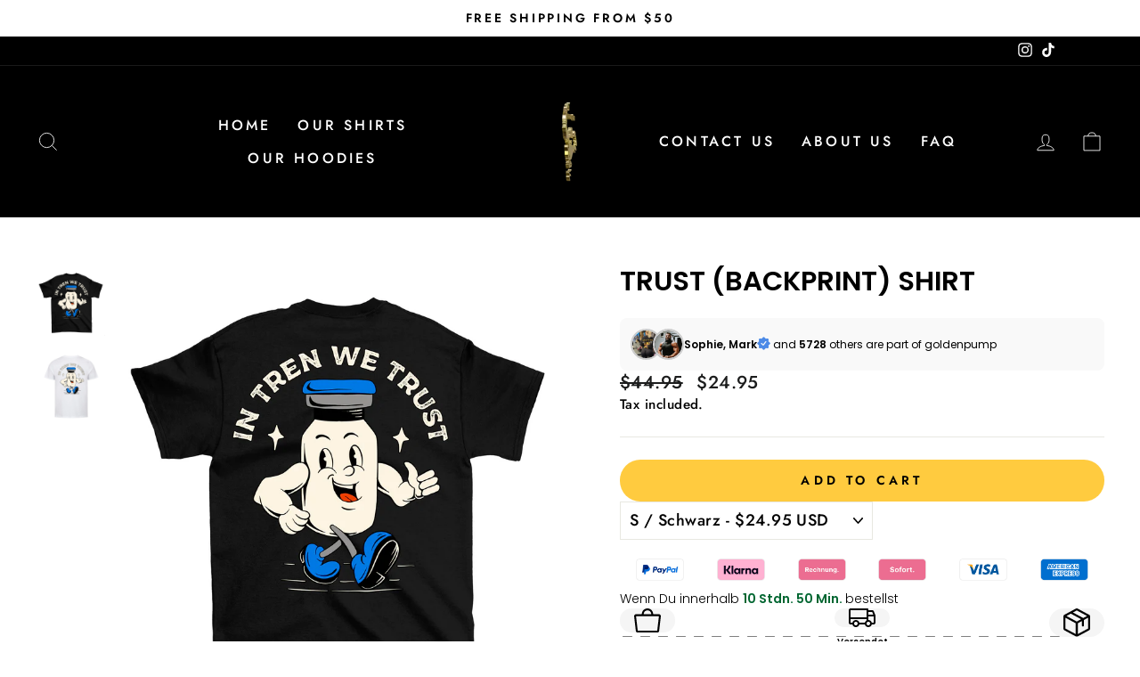

--- FILE ---
content_type: text/html; charset=utf-8
request_url: https://golden-pump.com/products/trubshi
body_size: 58943
content:
<!doctype html>
<html class="no-js" lang="en" dir="ltr">
  <head>
    <meta charset="utf-8">
    <meta http-equiv="X-UA-Compatible" content="IE=edge,chrome=1">
    <meta name="viewport" content="width=device-width,initial-scale=1">
    <meta name="theme-color" content="#ffcb3f">
    <!-- Google Tag Manager -->
    <script>(function(w,d,s,l,i){w[l]=w[l]||[];w[l].push({'gtm.start':
    new Date().getTime(),event:'gtm.js'});var f=d.getElementsByTagName(s)[0],
    j=d.createElement(s),dl=l!='dataLayer'?'&l='+l:'';j.async=true;j.src=
    'https://www.googletagmanager.com/gtm.js?id='+i+dl;f.parentNode.insertBefore(j,f);
    })(window,document,'script','dataLayer','GTM-WVG8M279');</script>
    <!-- End Google Tag Manager --><link rel="shortcut icon" href="//golden-pump.com/cdn/shop/files/Logo_32x32.png?v=1713335198" type="image/png"><link rel="canonical" href="https://golden-pump.com/products/trubshi">
    <link rel="preconnect" href="https://cdn.shopify.com" crossorigin>
    <link rel="preconnect" href="https://fonts.shopifycdn.com" crossorigin>
    <link rel="dns-prefetch" href="https://productreviews.shopifycdn.com">
    <link rel="dns-prefetch" href="https://ajax.googleapis.com">
    <link rel="dns-prefetch" href="https://maps.googleapis.com">
    <link rel="dns-prefetch" href="https://maps.gstatic.com"><title>Trust (Backprint) Shirt
&ndash; Goldenpump
</title>
<meta name="description" content="100% Baumwolle Toleranz +/- 3cm S M L XL Breite 46 51 56 61 Länge 71 74 76 79 XXL 3XL 4XL Breite 66 71 76 Länge 81 84 87"><meta property="og:site_name" content="Goldenpump">
  <meta property="og:url" content="https://golden-pump.com/products/trubshi">
  <meta property="og:title" content="Trust (Backprint) Shirt">
  <meta property="og:type" content="product">
  <meta property="og:description" content="100% Baumwolle Toleranz +/- 3cm S M L XL Breite 46 51 56 61 Länge 71 74 76 79 XXL 3XL 4XL Breite 66 71 76 Länge 81 84 87"><meta property="og:image" content="http://golden-pump.com/cdn/shop/files/shirt_49893e5c-788d-4333-b011-fd6bed43cabd.png?v=1696747123">
    <meta property="og:image:secure_url" content="https://golden-pump.com/cdn/shop/files/shirt_49893e5c-788d-4333-b011-fd6bed43cabd.png?v=1696747123">
    <meta property="og:image:width" content="1920">
    <meta property="og:image:height" content="1920"><meta name="twitter:site" content="@">
  <meta name="twitter:card" content="summary_large_image">
  <meta name="twitter:title" content="Trust (Backprint) Shirt">
  <meta name="twitter:description" content="100% Baumwolle Toleranz +/- 3cm S M L XL Breite 46 51 56 61 Länge 71 74 76 79 XXL 3XL 4XL Breite 66 71 76 Länge 81 84 87">

<style>
  #fv-loading-icon {
    visibility: visible;
    position: absolute;
    display: flex;
    justify-content: center;
    align-items: center;
    font-family: system-ui, sans-serif;
    font-size: 190vw;
    line-height: 1;
    word-wrap: break-word;
    top: 0;
    left: 0;
    margin: 0;
    text-decoration: none;
    filter: none;
    transition: all 0s;
    transform: none;
    width: 99vw;
    height: 99vh;
    max-width: 99vw;
    max-height: 99vh;
    pointer-events: none;
    z-index: -99;
    overflow: hidden;
    opacity: 0.0001;
  }
</style>
<div id="fv-loading-icon">🔄</div>

<link rel="preload" href="https://cdn.shopify.com/s/files/1/0693/0287/8457/files/preload_asset.js" as="script"> 
<script src="//cdn.shopify.com/s/files/1/0693/0287/8457/files/preload_asset.js" type="text/javascript"></script>  
<style>.async-hide { opacity: 0 !important} </style> <script>(function(a,s,y,n,c,h,i,d,e){s.className+=' '+y;h.start=1*new Date;h.end=i=function(){s.className=s.className.replace(RegExp(' ?'+y),'')};(a[n]=a[n]||[]).hide=h;setTimeout(function(){i();h.end=null},c);h.timeout=c; })(window,document.documentElement,'async-hide','dataLayer',100, {'GTM-XXXXXX':true});</script> 

<link rel="preload" href="//cdn.shopify.com/s/files/1/0693/0287/8457/files/global-script.js" as="script"> <script src="//cdn.shopify.com/s/files/1/0693/0287/8457/files/global-script.js" type="text/javascript"></script>
<script type="text/javascript">
      (function(e,t,n){if(e.snaptr)return;var a=e.snaptr=function()
      {a.handleRequest?a.handleRequest.apply(a,arguments):a.queue.push(arguments)};
      a.queue=[];var s='script';r=t.createElement(s);r.async=!0;
      r.src=n;var u=t.getElementsByTagName(s)[0];
      u.parentNode.insertBefore(r,u);})(window,document,
      'https://sc-static.net/scevent.min.js');

      snaptr('init', 'a916fcfc-2804-4a14-b6f0-8b9ab535f20f', {});

      snaptr('track', 'PAGE_VIEW');
    </script><style data-shopify>@font-face {
  font-family: Poppins;
  font-weight: 600;
  font-style: normal;
  font-display: swap;
  src: url("//golden-pump.com/cdn/fonts/poppins/poppins_n6.aa29d4918bc243723d56b59572e18228ed0786f6.woff2") format("woff2"),
       url("//golden-pump.com/cdn/fonts/poppins/poppins_n6.5f815d845fe073750885d5b7e619ee00e8111208.woff") format("woff");
}

  @font-face {
  font-family: Jost;
  font-weight: 500;
  font-style: normal;
  font-display: swap;
  src: url("//golden-pump.com/cdn/fonts/jost/jost_n5.7c8497861ffd15f4e1284cd221f14658b0e95d61.woff2") format("woff2"),
       url("//golden-pump.com/cdn/fonts/jost/jost_n5.fb6a06896db583cc2df5ba1b30d9c04383119dd9.woff") format("woff");
}


  @font-face {
  font-family: Jost;
  font-weight: 600;
  font-style: normal;
  font-display: swap;
  src: url("//golden-pump.com/cdn/fonts/jost/jost_n6.ec1178db7a7515114a2d84e3dd680832b7af8b99.woff2") format("woff2"),
       url("//golden-pump.com/cdn/fonts/jost/jost_n6.b1178bb6bdd3979fef38e103a3816f6980aeaff9.woff") format("woff");
}

  @font-face {
  font-family: Jost;
  font-weight: 500;
  font-style: italic;
  font-display: swap;
  src: url("//golden-pump.com/cdn/fonts/jost/jost_i5.a6c7dbde35f2b89f8461eacda9350127566e5d51.woff2") format("woff2"),
       url("//golden-pump.com/cdn/fonts/jost/jost_i5.2b58baee736487eede6bcdb523ca85eea2418357.woff") format("woff");
}

  @font-face {
  font-family: Jost;
  font-weight: 600;
  font-style: italic;
  font-display: swap;
  src: url("//golden-pump.com/cdn/fonts/jost/jost_i6.9af7e5f39e3a108c08f24047a4276332d9d7b85e.woff2") format("woff2"),
       url("//golden-pump.com/cdn/fonts/jost/jost_i6.2bf310262638f998ed206777ce0b9a3b98b6fe92.woff") format("woff");
}

</style><link href="//golden-pump.com/cdn/shop/t/51/assets/theme.css?v=20734342897007399031757061266" rel="stylesheet" type="text/css" media="all" />
<style data-shopify>:root {
    --typeHeaderPrimary: Poppins;
    --typeHeaderFallback: sans-serif;
    --typeHeaderSize: 36px;
    --typeHeaderWeight: 600;
    --typeHeaderLineHeight: 1.1;
    --typeHeaderSpacing: 0.0em;

    --typeBasePrimary:Jost;
    --typeBaseFallback:sans-serif;
    --typeBaseSize: 18px;
    --typeBaseWeight: 500;
    --typeBaseSpacing: 0.025em;
    --typeBaseLineHeight: 1.4;
    --typeBaselineHeightMinus01: 1.3;

    --typeCollectionTitle: 20px;

    --iconWeight: 2px;
    --iconLinecaps: miter;

    
        --buttonRadius: 0;
    

    --colorGridOverlayOpacity: 0.1;
    }

    .placeholder-content {
    background-image: linear-gradient(100deg, #ffffff 40%, #f7f7f7 63%, #ffffff 79%);
    }</style><script type="text/javascript" src="https://edge.personalizer.io/storefront/2.0.0/js/shopify/storefront.min.js?key=qbqje-bqn1s5jmm0t7d4pvp8c-xgdwp&shop=goldenpump.myshopify.com"></script>
<script>
window.LimeSpot = window.LimeSpot === undefined ? {} : LimeSpot;
LimeSpot.PageInfo = { Type: "Product", Template: "product", ReferenceIdentifier: "8456904900876" };

LimeSpot.StoreInfo = { Theme: "Marcel Bug Fix | Test" };


LimeSpot.CartItems = [];
</script>





    <script
      async
      type="text/javascript"
      src="https://static.klaviyo.com/onsite/js/klaviyo.js?company_id=Rvud5b"
    ></script>

    <script async defer src="https://tools.luckyorange.com/core/lo.js?site-id=35bd0e5c"></script>

    <script>
      var head = document.head;
      var script = document.createElement('script');
      script.type = 'text/javascript';
      script.src = "https://186334.t.hyros.com/v1/lst/universal-script?ph=1be65bd1d216551efaa3c71a138409739c88509abbbd1fbf74f66da5abb298a6&tag=!clicked&origin=SHOPIFY&ref_url=" + encodeURI(document.URL) ;
      head.appendChild(script);
    </script>
    <script>
      		!function (w, d, t) {
      		  w.TiktokAnalyticsObject=t;var ttq=w[t]=w[t]||[];ttq.methods=["page","track","identify","instances","debug","on","off","once","ready","alias","group","enableCookie","disableCookie"],ttq.setAndDefer=function(t,e){t[e]=function(){t.push([e].concat(Array.prototype.slice.call(arguments,0)))}};for(var i=0;i<ttq.methods.length;i++)ttq.setAndDefer(ttq,ttq.methods[i]);ttq.instance=function(t){for(var e=ttq._i[t]||[],n=0;n<ttq.methods.length;n++
      )ttq.setAndDefer(e,ttq.methods[n]);return e},ttq.load=function(e,n){var i="https://analytics.tiktok.com/i18n/pixel/events.js";ttq._i=ttq._i||{},ttq._i[e]=[],ttq._i[e]._u=i,ttq._t=ttq._t||{},ttq._t[e]=+new Date,ttq._o=ttq._o||{},ttq._o[e]=n||{};n=document.createElement("script");n.type="text/javascript",n.async=!0,n.src=i+"?sdkid="+e+"&lib="+t;e=document.getElementsByTagName("script")[0];e.parentNode.insertBefore(n,e)};

      		  ttq.load('CFRMIURC77U395MU2BH0');
      		  ttq.page();
      		}(window, document, 'ttq');
    </script>

    <script>
      document.documentElement.className = document.documentElement.className.replace('no-js', 'js');

      window.theme = window.theme || {};
      theme.routes = {
        home: "/",
        cart: "/cart.js",
        cartPage: "/cart",
        cartAdd: "/cart/add.js",
        cartChange: "/cart/change.js",
        search: "/search",
        predictiveSearch: "/search/suggest"
      };
      theme.strings = {
        soldOut: "Sold Out",
        unavailable: "Unavailable",
        inStockLabel: "In stock, ready to ship",
        oneStockLabel: "Low stock - [count] item left",
        otherStockLabel: "Low stock - [count] items left",
        willNotShipUntil: "Ready to ship [date]",
        willBeInStockAfter: "Back in stock [date]",
        waitingForStock: "Backordered, shipping soon",
        savePrice: "Save [saved_amount]",
        cartEmpty: "Your cart is currently empty.",
        cartTermsConfirmation: "You must agree with the terms and conditions of sales to check out",
        searchCollections: "Collections",
        searchPages: "Pages",
        searchArticles: "Article",
        productFrom: "from ",
        maxQuantity: "You can only have [quantity] of [title] in your cart."
      };
      theme.settings = {
        cartType: "drawer",
        isCustomerTemplate: false,
        moneyFormat: "${{amount}}",
        saveType: "dollar",
        productImageSize: "portrait",
        productImageCover: false,
        predictiveSearch: true,
        predictiveSearchType: null,
        predictiveSearchVendor: false,
        predictiveSearchPrice: false,
        quickView: true,
        themeName: 'Impulse',
        themeVersion: "7.4.1"
      };
    </script>

    <script>window.performance && window.performance.mark && window.performance.mark('shopify.content_for_header.start');</script><meta name="google-site-verification" content="vXj4SP612FlRvwUKdQtHlrZrj4XZQ5hCuhjaORQX53E">
<meta name="facebook-domain-verification" content="cq8c2mp7a79m58ldy93imup8mt0fkp">
<meta id="shopify-digital-wallet" name="shopify-digital-wallet" content="/69598937356/digital_wallets/dialog">
<meta name="shopify-checkout-api-token" content="40b3cdccdbb17bc666c5e7f2d0b559f0">
<meta id="in-context-paypal-metadata" data-shop-id="69598937356" data-venmo-supported="false" data-environment="production" data-locale="en_US" data-paypal-v4="true" data-currency="USD">
<link rel="alternate" hreflang="x-default" href="https://goldenpump.de/products/trubshi">
<link rel="alternate" hreflang="de" href="https://goldenpump.de/products/trubshi">
<link rel="alternate" hreflang="da" href="https://goldenpump.de/da/products/trubshi">
<link rel="alternate" hreflang="en" href="https://goldenpump.de/en/products/trubshi">
<link rel="alternate" hreflang="es" href="https://goldenpump.de/es/products/trubshi">
<link rel="alternate" hreflang="fi" href="https://goldenpump.de/fi/products/trubshi">
<link rel="alternate" hreflang="fr" href="https://goldenpump.de/fr/products/trubshi">
<link rel="alternate" hreflang="it" href="https://goldenpump.de/it/products/trubshi">
<link rel="alternate" hreflang="nl" href="https://goldenpump.de/nl/products/trubshi">
<link rel="alternate" hreflang="no" href="https://goldenpump.de/no/products/trubshi">
<link rel="alternate" hreflang="pl" href="https://goldenpump.de/pl/products/trubshi">
<link rel="alternate" hreflang="sv" href="https://goldenpump.de/sv/products/trubshi">
<link rel="alternate" hreflang="en-GB" href="https://uk.goldenpump.de/products/trubshi">
<link rel="alternate" hreflang="de-GB" href="https://uk.goldenpump.de/de/products/trubshi">
<link rel="alternate" hreflang="es-ES" href="https://esp.goldenpump.de/products/trubshi">
<link rel="alternate" hreflang="de-ES" href="https://esp.goldenpump.de/de/products/trubshi">
<link rel="alternate" hreflang="fr-ES" href="https://esp.goldenpump.de/fr/products/trubshi">
<link rel="alternate" hreflang="nl-ES" href="https://esp.goldenpump.de/nl/products/trubshi">
<link rel="alternate" hreflang="en-ES" href="https://esp.goldenpump.de/en/products/trubshi">
<link rel="alternate" hreflang="fr-FR" href="https://fra.goldenpump.de/products/trubshi">
<link rel="alternate" hreflang="de-FR" href="https://fra.goldenpump.de/de/products/trubshi">
<link rel="alternate" hreflang="nl-FR" href="https://fra.goldenpump.de/nl/products/trubshi">
<link rel="alternate" hreflang="es-FR" href="https://fra.goldenpump.de/es/products/trubshi">
<link rel="alternate" hreflang="en-FR" href="https://fra.goldenpump.de/en/products/trubshi">
<link rel="alternate" hreflang="nl-NL" href="https://nld.goldenpump.de/products/trubshi">
<link rel="alternate" hreflang="de-NL" href="https://nld.goldenpump.de/de/products/trubshi">
<link rel="alternate" hreflang="fr-NL" href="https://nld.goldenpump.de/fr/products/trubshi">
<link rel="alternate" hreflang="es-NL" href="https://nld.goldenpump.de/es/products/trubshi">
<link rel="alternate" hreflang="en-NL" href="https://nld.goldenpump.de/en/products/trubshi">
<link rel="alternate" hreflang="en-CZ" href="https://cze.goldenpump.de/products/trubshi">
<link rel="alternate" hreflang="es-CZ" href="https://cze.goldenpump.de/es/products/trubshi">
<link rel="alternate" hreflang="nl-CZ" href="https://cze.goldenpump.de/nl/products/trubshi">
<link rel="alternate" hreflang="fr-CZ" href="https://cze.goldenpump.de/fr/products/trubshi">
<link rel="alternate" hreflang="de-CZ" href="https://cze.goldenpump.de/de/products/trubshi">
<link rel="alternate" hreflang="nl-BE" href="https://bel.goldenpump.de/products/trubshi">
<link rel="alternate" hreflang="fr-BE" href="https://bel.goldenpump.de/fr/products/trubshi">
<link rel="alternate" hreflang="de-BE" href="https://bel.goldenpump.de/de/products/trubshi">
<link rel="alternate" hreflang="en-BE" href="https://bel.goldenpump.de/en/products/trubshi">
<link rel="alternate" hreflang="en-BG" href="https://bgr.goldenpump.de/products/trubshi">
<link rel="alternate" hreflang="es-BG" href="https://bgr.goldenpump.de/es/products/trubshi">
<link rel="alternate" hreflang="nl-BG" href="https://bgr.goldenpump.de/nl/products/trubshi">
<link rel="alternate" hreflang="fr-BG" href="https://bgr.goldenpump.de/fr/products/trubshi">
<link rel="alternate" hreflang="de-BG" href="https://bgr.goldenpump.de/de/products/trubshi">
<link rel="alternate" hreflang="de-CY" href="https://cyp.goldenpump.de/products/trubshi">
<link rel="alternate" hreflang="es-CY" href="https://cyp.goldenpump.de/es/products/trubshi">
<link rel="alternate" hreflang="nl-CY" href="https://cyp.goldenpump.de/nl/products/trubshi">
<link rel="alternate" hreflang="fr-CY" href="https://cyp.goldenpump.de/fr/products/trubshi">
<link rel="alternate" hreflang="da-DK" href="https://dnk.goldenpump.de/products/trubshi">
<link rel="alternate" hreflang="nl-DK" href="https://dnk.goldenpump.de/nl/products/trubshi">
<link rel="alternate" hreflang="fr-DK" href="https://dnk.goldenpump.de/fr/products/trubshi">
<link rel="alternate" hreflang="de-DK" href="https://dnk.goldenpump.de/de/products/trubshi">
<link rel="alternate" hreflang="es-DK" href="https://dnk.goldenpump.de/es/products/trubshi">
<link rel="alternate" hreflang="en-DK" href="https://dnk.goldenpump.de/en/products/trubshi">
<link rel="alternate" hreflang="en-EE" href="https://est.goldenpump.de/products/trubshi">
<link rel="alternate" hreflang="es-EE" href="https://est.goldenpump.de/es/products/trubshi">
<link rel="alternate" hreflang="nl-EE" href="https://est.goldenpump.de/nl/products/trubshi">
<link rel="alternate" hreflang="fr-EE" href="https://est.goldenpump.de/fr/products/trubshi">
<link rel="alternate" hreflang="de-EE" href="https://est.goldenpump.de/de/products/trubshi">
<link rel="alternate" hreflang="fi-FI" href="https://fin.goldenpump.de/products/trubshi">
<link rel="alternate" hreflang="nl-FI" href="https://fin.goldenpump.de/nl/products/trubshi">
<link rel="alternate" hreflang="fr-FI" href="https://fin.goldenpump.de/fr/products/trubshi">
<link rel="alternate" hreflang="de-FI" href="https://fin.goldenpump.de/de/products/trubshi">
<link rel="alternate" hreflang="es-FI" href="https://fin.goldenpump.de/es/products/trubshi">
<link rel="alternate" hreflang="en-FI" href="https://fin.goldenpump.de/en/products/trubshi">
<link rel="alternate" hreflang="en-GR" href="https://grc.goldenpump.de/products/trubshi">
<link rel="alternate" hreflang="es-GR" href="https://grc.goldenpump.de/es/products/trubshi">
<link rel="alternate" hreflang="nl-GR" href="https://grc.goldenpump.de/nl/products/trubshi">
<link rel="alternate" hreflang="fr-GR" href="https://grc.goldenpump.de/fr/products/trubshi">
<link rel="alternate" hreflang="de-GR" href="https://grc.goldenpump.de/de/products/trubshi">
<link rel="alternate" hreflang="en-HR" href="https://hrv.goldenpump.de/products/trubshi">
<link rel="alternate" hreflang="es-HR" href="https://hrv.goldenpump.de/es/products/trubshi">
<link rel="alternate" hreflang="nl-HR" href="https://hrv.goldenpump.de/nl/products/trubshi">
<link rel="alternate" hreflang="fr-HR" href="https://hrv.goldenpump.de/fr/products/trubshi">
<link rel="alternate" hreflang="de-HR" href="https://hrv.goldenpump.de/de/products/trubshi">
<link rel="alternate" hreflang="en-HU" href="https://hun.goldenpump.de/products/trubshi">
<link rel="alternate" hreflang="es-HU" href="https://hun.goldenpump.de/es/products/trubshi">
<link rel="alternate" hreflang="nl-HU" href="https://hun.goldenpump.de/nl/products/trubshi">
<link rel="alternate" hreflang="fr-HU" href="https://hun.goldenpump.de/fr/products/trubshi">
<link rel="alternate" hreflang="de-HU" href="https://hun.goldenpump.de/de/products/trubshi">
<link rel="alternate" hreflang="en-IE" href="https://irl.goldenpump.de/products/trubshi">
<link rel="alternate" hreflang="es-IE" href="https://irl.goldenpump.de/es/products/trubshi">
<link rel="alternate" hreflang="nl-IE" href="https://irl.goldenpump.de/nl/products/trubshi">
<link rel="alternate" hreflang="fr-IE" href="https://irl.goldenpump.de/fr/products/trubshi">
<link rel="alternate" hreflang="de-IE" href="https://irl.goldenpump.de/de/products/trubshi">
<link rel="alternate" hreflang="en-LU" href="https://lux.goldenpump.de/products/trubshi">
<link rel="alternate" hreflang="es-LU" href="https://lux.goldenpump.de/es/products/trubshi">
<link rel="alternate" hreflang="nl-LU" href="https://lux.goldenpump.de/nl/products/trubshi">
<link rel="alternate" hreflang="fr-LU" href="https://lux.goldenpump.de/fr/products/trubshi">
<link rel="alternate" hreflang="de-LU" href="https://lux.goldenpump.de/de/products/trubshi">
<link rel="alternate" hreflang="en-LV" href="https://lva.goldenpump.de/products/trubshi">
<link rel="alternate" hreflang="es-LV" href="https://lva.goldenpump.de/es/products/trubshi">
<link rel="alternate" hreflang="nl-LV" href="https://lva.goldenpump.de/nl/products/trubshi">
<link rel="alternate" hreflang="fr-LV" href="https://lva.goldenpump.de/fr/products/trubshi">
<link rel="alternate" hreflang="de-LV" href="https://lva.goldenpump.de/de/products/trubshi">
<link rel="alternate" hreflang="pl-PL" href="https://pol.goldenpump.de/products/trubshi">
<link rel="alternate" hreflang="es-PL" href="https://pol.goldenpump.de/es/products/trubshi">
<link rel="alternate" hreflang="nl-PL" href="https://pol.goldenpump.de/nl/products/trubshi">
<link rel="alternate" hreflang="fr-PL" href="https://pol.goldenpump.de/fr/products/trubshi">
<link rel="alternate" hreflang="de-PL" href="https://pol.goldenpump.de/de/products/trubshi">
<link rel="alternate" hreflang="en-PL" href="https://pol.goldenpump.de/en/products/trubshi">
<link rel="alternate" hreflang="es-PT" href="https://prt.goldenpump.de/products/trubshi">
<link rel="alternate" hreflang="nl-PT" href="https://prt.goldenpump.de/nl/products/trubshi">
<link rel="alternate" hreflang="fr-PT" href="https://prt.goldenpump.de/fr/products/trubshi">
<link rel="alternate" hreflang="de-PT" href="https://prt.goldenpump.de/de/products/trubshi">
<link rel="alternate" hreflang="en-PT" href="https://prt.goldenpump.de/en/products/trubshi">
<link rel="alternate" hreflang="en-SK" href="https://svk.goldenpump.de/products/trubshi">
<link rel="alternate" hreflang="nl-SK" href="https://svk.goldenpump.de/nl/products/trubshi">
<link rel="alternate" hreflang="fr-SK" href="https://svk.goldenpump.de/fr/products/trubshi">
<link rel="alternate" hreflang="es-SK" href="https://svk.goldenpump.de/es/products/trubshi">
<link rel="alternate" hreflang="de-SK" href="https://svk.goldenpump.de/de/products/trubshi">
<link rel="alternate" hreflang="en-SI" href="https://svn.goldenpump.de/products/trubshi">
<link rel="alternate" hreflang="nl-SI" href="https://svn.goldenpump.de/nl/products/trubshi">
<link rel="alternate" hreflang="fr-SI" href="https://svn.goldenpump.de/fr/products/trubshi">
<link rel="alternate" hreflang="de-SI" href="https://svn.goldenpump.de/de/products/trubshi">
<link rel="alternate" hreflang="es-SI" href="https://svn.goldenpump.de/es/products/trubshi">
<link rel="alternate" hreflang="sv-SE" href="https://swe.goldenpump.de/products/trubshi">
<link rel="alternate" hreflang="nl-SE" href="https://swe.goldenpump.de/nl/products/trubshi">
<link rel="alternate" hreflang="fr-SE" href="https://swe.goldenpump.de/fr/products/trubshi">
<link rel="alternate" hreflang="de-SE" href="https://swe.goldenpump.de/de/products/trubshi">
<link rel="alternate" hreflang="es-SE" href="https://swe.goldenpump.de/es/products/trubshi">
<link rel="alternate" hreflang="en-SE" href="https://swe.goldenpump.de/en/products/trubshi">
<link rel="alternate" hreflang="no-NO" href="https://nor.goldenpump.de/products/trubshi">
<link rel="alternate" hreflang="en-NO" href="https://nor.goldenpump.de/en/products/trubshi">
<link rel="alternate" hreflang="de-NO" href="https://nor.goldenpump.de/de/products/trubshi">
<link rel="alternate" hreflang="en-LT" href="https://ltu.goldenpump.de/products/trubshi">
<link rel="alternate" hreflang="fr-LT" href="https://ltu.goldenpump.de/fr/products/trubshi">
<link rel="alternate" hreflang="it-LT" href="https://ltu.goldenpump.de/it/products/trubshi">
<link rel="alternate" hreflang="nl-LT" href="https://ltu.goldenpump.de/nl/products/trubshi">
<link rel="alternate" hreflang="es-LT" href="https://ltu.goldenpump.de/es/products/trubshi">
<link rel="alternate" hreflang="de-LT" href="https://ltu.goldenpump.de/de/products/trubshi">
<link rel="alternate" hreflang="en-MT" href="https://mlt.goldenpump.de/products/trubshi">
<link rel="alternate" hreflang="de-MT" href="https://mlt.goldenpump.de/de/products/trubshi">
<link rel="alternate" hreflang="en-RO" href="https://rou.goldenpump.de/products/trubshi">
<link rel="alternate" hreflang="de-RO" href="https://rou.goldenpump.de/de/products/trubshi">
<link rel="alternate" hreflang="it-IT" href="https://ita.goldenpump.de/products/trubshi">
<link rel="alternate" hreflang="fr-IT" href="https://ita.goldenpump.de/fr/products/trubshi">
<link rel="alternate" hreflang="nl-IT" href="https://ita.goldenpump.de/nl/products/trubshi">
<link rel="alternate" hreflang="es-IT" href="https://ita.goldenpump.de/es/products/trubshi">
<link rel="alternate" hreflang="de-IT" href="https://ita.goldenpump.de/de/products/trubshi">
<link rel="alternate" hreflang="en-IT" href="https://ita.goldenpump.de/en/products/trubshi">
<link rel="alternate" hreflang="en-US" href="https://golden-pump.com/products/trubshi">
<link rel="alternate" hreflang="de-US" href="https://golden-pump.com/de/products/trubshi">
<link rel="alternate" type="application/json+oembed" href="https://golden-pump.com/products/trubshi.oembed">
<script async="async" src="/checkouts/internal/preloads.js?locale=en-US"></script>
<link rel="preconnect" href="https://shop.app" crossorigin="anonymous">
<script async="async" src="https://shop.app/checkouts/internal/preloads.js?locale=en-US&shop_id=69598937356" crossorigin="anonymous"></script>
<script id="apple-pay-shop-capabilities" type="application/json">{"shopId":69598937356,"countryCode":"DE","currencyCode":"USD","merchantCapabilities":["supports3DS"],"merchantId":"gid:\/\/shopify\/Shop\/69598937356","merchantName":"Goldenpump","requiredBillingContactFields":["postalAddress","email"],"requiredShippingContactFields":["postalAddress","email"],"shippingType":"shipping","supportedNetworks":["visa","maestro","masterCard","amex"],"total":{"type":"pending","label":"Goldenpump","amount":"1.00"},"shopifyPaymentsEnabled":true,"supportsSubscriptions":true}</script>
<script id="shopify-features" type="application/json">{"accessToken":"40b3cdccdbb17bc666c5e7f2d0b559f0","betas":["rich-media-storefront-analytics"],"domain":"golden-pump.com","predictiveSearch":true,"shopId":69598937356,"locale":"en"}</script>
<script>var Shopify = Shopify || {};
Shopify.shop = "goldenpump.myshopify.com";
Shopify.locale = "en";
Shopify.currency = {"active":"USD","rate":"1.1901768"};
Shopify.country = "US";
Shopify.theme = {"name":"Marcel Bug Fix | Test","id":174196523276,"schema_name":"Impulse","schema_version":"7.4.1","theme_store_id":null,"role":"main"};
Shopify.theme.handle = "null";
Shopify.theme.style = {"id":null,"handle":null};
Shopify.cdnHost = "golden-pump.com/cdn";
Shopify.routes = Shopify.routes || {};
Shopify.routes.root = "/";</script>
<script type="module">!function(o){(o.Shopify=o.Shopify||{}).modules=!0}(window);</script>
<script>!function(o){function n(){var o=[];function n(){o.push(Array.prototype.slice.apply(arguments))}return n.q=o,n}var t=o.Shopify=o.Shopify||{};t.loadFeatures=n(),t.autoloadFeatures=n()}(window);</script>
<script>
  window.ShopifyPay = window.ShopifyPay || {};
  window.ShopifyPay.apiHost = "shop.app\/pay";
  window.ShopifyPay.redirectState = null;
</script>
<script id="shop-js-analytics" type="application/json">{"pageType":"product"}</script>
<script defer="defer" async type="module" src="//golden-pump.com/cdn/shopifycloud/shop-js/modules/v2/client.init-shop-cart-sync_CG-L-Qzi.en.esm.js"></script>
<script defer="defer" async type="module" src="//golden-pump.com/cdn/shopifycloud/shop-js/modules/v2/chunk.common_B8yXDTDb.esm.js"></script>
<script type="module">
  await import("//golden-pump.com/cdn/shopifycloud/shop-js/modules/v2/client.init-shop-cart-sync_CG-L-Qzi.en.esm.js");
await import("//golden-pump.com/cdn/shopifycloud/shop-js/modules/v2/chunk.common_B8yXDTDb.esm.js");

  window.Shopify.SignInWithShop?.initShopCartSync?.({"fedCMEnabled":true,"windoidEnabled":true});

</script>
<script>
  window.Shopify = window.Shopify || {};
  if (!window.Shopify.featureAssets) window.Shopify.featureAssets = {};
  window.Shopify.featureAssets['shop-js'] = {"shop-cart-sync":["modules/v2/client.shop-cart-sync_C7TtgCZT.en.esm.js","modules/v2/chunk.common_B8yXDTDb.esm.js"],"shop-button":["modules/v2/client.shop-button_aOcg-RjH.en.esm.js","modules/v2/chunk.common_B8yXDTDb.esm.js"],"init-shop-email-lookup-coordinator":["modules/v2/client.init-shop-email-lookup-coordinator_D-37GF_a.en.esm.js","modules/v2/chunk.common_B8yXDTDb.esm.js"],"init-fed-cm":["modules/v2/client.init-fed-cm_DGh7x7ZX.en.esm.js","modules/v2/chunk.common_B8yXDTDb.esm.js"],"init-windoid":["modules/v2/client.init-windoid_C5PxDKWE.en.esm.js","modules/v2/chunk.common_B8yXDTDb.esm.js"],"shop-toast-manager":["modules/v2/client.shop-toast-manager_BmSBWum3.en.esm.js","modules/v2/chunk.common_B8yXDTDb.esm.js"],"shop-cash-offers":["modules/v2/client.shop-cash-offers_DkchToOx.en.esm.js","modules/v2/chunk.common_B8yXDTDb.esm.js","modules/v2/chunk.modal_dvVUSHam.esm.js"],"init-shop-cart-sync":["modules/v2/client.init-shop-cart-sync_CG-L-Qzi.en.esm.js","modules/v2/chunk.common_B8yXDTDb.esm.js"],"avatar":["modules/v2/client.avatar_BTnouDA3.en.esm.js"],"shop-login-button":["modules/v2/client.shop-login-button_DrVPCwAQ.en.esm.js","modules/v2/chunk.common_B8yXDTDb.esm.js","modules/v2/chunk.modal_dvVUSHam.esm.js"],"pay-button":["modules/v2/client.pay-button_Cw45D1uM.en.esm.js","modules/v2/chunk.common_B8yXDTDb.esm.js"],"init-customer-accounts":["modules/v2/client.init-customer-accounts_BNYsaOzg.en.esm.js","modules/v2/client.shop-login-button_DrVPCwAQ.en.esm.js","modules/v2/chunk.common_B8yXDTDb.esm.js","modules/v2/chunk.modal_dvVUSHam.esm.js"],"checkout-modal":["modules/v2/client.checkout-modal_NoX7b1qq.en.esm.js","modules/v2/chunk.common_B8yXDTDb.esm.js","modules/v2/chunk.modal_dvVUSHam.esm.js"],"init-customer-accounts-sign-up":["modules/v2/client.init-customer-accounts-sign-up_pIEGEpjr.en.esm.js","modules/v2/client.shop-login-button_DrVPCwAQ.en.esm.js","modules/v2/chunk.common_B8yXDTDb.esm.js","modules/v2/chunk.modal_dvVUSHam.esm.js"],"init-shop-for-new-customer-accounts":["modules/v2/client.init-shop-for-new-customer-accounts_BIu2e6le.en.esm.js","modules/v2/client.shop-login-button_DrVPCwAQ.en.esm.js","modules/v2/chunk.common_B8yXDTDb.esm.js","modules/v2/chunk.modal_dvVUSHam.esm.js"],"shop-follow-button":["modules/v2/client.shop-follow-button_B6YY9G4U.en.esm.js","modules/v2/chunk.common_B8yXDTDb.esm.js","modules/v2/chunk.modal_dvVUSHam.esm.js"],"lead-capture":["modules/v2/client.lead-capture_o2hOda6W.en.esm.js","modules/v2/chunk.common_B8yXDTDb.esm.js","modules/v2/chunk.modal_dvVUSHam.esm.js"],"shop-login":["modules/v2/client.shop-login_DA8-MZ-E.en.esm.js","modules/v2/chunk.common_B8yXDTDb.esm.js","modules/v2/chunk.modal_dvVUSHam.esm.js"],"payment-terms":["modules/v2/client.payment-terms_BFsudFhJ.en.esm.js","modules/v2/chunk.common_B8yXDTDb.esm.js","modules/v2/chunk.modal_dvVUSHam.esm.js"]};
</script>
<script>(function() {
  var isLoaded = false;
  function asyncLoad() {
    if (isLoaded) return;
    isLoaded = true;
    var urls = ["\/\/cdn.shopify.com\/proxy\/57f7f2b8639ae071b8c31ca415cc3c12956d4fc4648dea16bc0dcf6e8f60a0e0\/api.goaffpro.com\/loader.js?shop=goldenpump.myshopify.com\u0026sp-cache-control=cHVibGljLCBtYXgtYWdlPTkwMA","https:\/\/app.kiwisizing.com\/web\/js\/dist\/kiwiSizing\/plugin\/SizingPlugin.prod.js?v=330\u0026shop=goldenpump.myshopify.com","https:\/\/loox.io\/widget\/z2PK1ZWnFW\/loox.1753528865545.js?shop=goldenpump.myshopify.com","https:\/\/edge.personalizer.io\/storefront\/2.0.0\/js\/shopify\/storefront.min.js?key=qbqje-bqn1s5jmm0t7d4pvp8c-xgdwp\u0026shop=goldenpump.myshopify.com"];
    for (var i = 0; i < urls.length; i++) {
      var s = document.createElement('script');
      s.type = 'text/javascript';
      s.async = true;
      s.src = urls[i];
      var x = document.getElementsByTagName('script')[0];
      x.parentNode.insertBefore(s, x);
    }
  };
  if(window.attachEvent) {
    window.attachEvent('onload', asyncLoad);
  } else {
    window.addEventListener('load', asyncLoad, false);
  }
})();</script>
<script id="__st">var __st={"a":69598937356,"offset":3600,"reqid":"d48edd7b-7bd3-4ee1-89ac-198f32ee2c11-1768247119","pageurl":"golden-pump.com\/products\/trubshi","u":"0d750e62167d","p":"product","rtyp":"product","rid":8456904900876};</script>
<script>window.ShopifyPaypalV4VisibilityTracking = true;</script>
<script id="captcha-bootstrap">!function(){'use strict';const t='contact',e='account',n='new_comment',o=[[t,t],['blogs',n],['comments',n],[t,'customer']],c=[[e,'customer_login'],[e,'guest_login'],[e,'recover_customer_password'],[e,'create_customer']],r=t=>t.map((([t,e])=>`form[action*='/${t}']:not([data-nocaptcha='true']) input[name='form_type'][value='${e}']`)).join(','),a=t=>()=>t?[...document.querySelectorAll(t)].map((t=>t.form)):[];function s(){const t=[...o],e=r(t);return a(e)}const i='password',u='form_key',d=['recaptcha-v3-token','g-recaptcha-response','h-captcha-response',i],f=()=>{try{return window.sessionStorage}catch{return}},m='__shopify_v',_=t=>t.elements[u];function p(t,e,n=!1){try{const o=window.sessionStorage,c=JSON.parse(o.getItem(e)),{data:r}=function(t){const{data:e,action:n}=t;return t[m]||n?{data:e,action:n}:{data:t,action:n}}(c);for(const[e,n]of Object.entries(r))t.elements[e]&&(t.elements[e].value=n);n&&o.removeItem(e)}catch(o){console.error('form repopulation failed',{error:o})}}const l='form_type',E='cptcha';function T(t){t.dataset[E]=!0}const w=window,h=w.document,L='Shopify',v='ce_forms',y='captcha';let A=!1;((t,e)=>{const n=(g='f06e6c50-85a8-45c8-87d0-21a2b65856fe',I='https://cdn.shopify.com/shopifycloud/storefront-forms-hcaptcha/ce_storefront_forms_captcha_hcaptcha.v1.5.2.iife.js',D={infoText:'Protected by hCaptcha',privacyText:'Privacy',termsText:'Terms'},(t,e,n)=>{const o=w[L][v],c=o.bindForm;if(c)return c(t,g,e,D).then(n);var r;o.q.push([[t,g,e,D],n]),r=I,A||(h.body.append(Object.assign(h.createElement('script'),{id:'captcha-provider',async:!0,src:r})),A=!0)});var g,I,D;w[L]=w[L]||{},w[L][v]=w[L][v]||{},w[L][v].q=[],w[L][y]=w[L][y]||{},w[L][y].protect=function(t,e){n(t,void 0,e),T(t)},Object.freeze(w[L][y]),function(t,e,n,w,h,L){const[v,y,A,g]=function(t,e,n){const i=e?o:[],u=t?c:[],d=[...i,...u],f=r(d),m=r(i),_=r(d.filter((([t,e])=>n.includes(e))));return[a(f),a(m),a(_),s()]}(w,h,L),I=t=>{const e=t.target;return e instanceof HTMLFormElement?e:e&&e.form},D=t=>v().includes(t);t.addEventListener('submit',(t=>{const e=I(t);if(!e)return;const n=D(e)&&!e.dataset.hcaptchaBound&&!e.dataset.recaptchaBound,o=_(e),c=g().includes(e)&&(!o||!o.value);(n||c)&&t.preventDefault(),c&&!n&&(function(t){try{if(!f())return;!function(t){const e=f();if(!e)return;const n=_(t);if(!n)return;const o=n.value;o&&e.removeItem(o)}(t);const e=Array.from(Array(32),(()=>Math.random().toString(36)[2])).join('');!function(t,e){_(t)||t.append(Object.assign(document.createElement('input'),{type:'hidden',name:u})),t.elements[u].value=e}(t,e),function(t,e){const n=f();if(!n)return;const o=[...t.querySelectorAll(`input[type='${i}']`)].map((({name:t})=>t)),c=[...d,...o],r={};for(const[a,s]of new FormData(t).entries())c.includes(a)||(r[a]=s);n.setItem(e,JSON.stringify({[m]:1,action:t.action,data:r}))}(t,e)}catch(e){console.error('failed to persist form',e)}}(e),e.submit())}));const S=(t,e)=>{t&&!t.dataset[E]&&(n(t,e.some((e=>e===t))),T(t))};for(const o of['focusin','change'])t.addEventListener(o,(t=>{const e=I(t);D(e)&&S(e,y())}));const B=e.get('form_key'),M=e.get(l),P=B&&M;t.addEventListener('DOMContentLoaded',(()=>{const t=y();if(P)for(const e of t)e.elements[l].value===M&&p(e,B);[...new Set([...A(),...v().filter((t=>'true'===t.dataset.shopifyCaptcha))])].forEach((e=>S(e,t)))}))}(h,new URLSearchParams(w.location.search),n,t,e,['guest_login'])})(!0,!0)}();</script>
<script integrity="sha256-4kQ18oKyAcykRKYeNunJcIwy7WH5gtpwJnB7kiuLZ1E=" data-source-attribution="shopify.loadfeatures" defer="defer" src="//golden-pump.com/cdn/shopifycloud/storefront/assets/storefront/load_feature-a0a9edcb.js" crossorigin="anonymous"></script>
<script crossorigin="anonymous" defer="defer" src="//golden-pump.com/cdn/shopifycloud/storefront/assets/shopify_pay/storefront-65b4c6d7.js?v=20250812"></script>
<script data-source-attribution="shopify.dynamic_checkout.dynamic.init">var Shopify=Shopify||{};Shopify.PaymentButton=Shopify.PaymentButton||{isStorefrontPortableWallets:!0,init:function(){window.Shopify.PaymentButton.init=function(){};var t=document.createElement("script");t.src="https://golden-pump.com/cdn/shopifycloud/portable-wallets/latest/portable-wallets.en.js",t.type="module",document.head.appendChild(t)}};
</script>
<script data-source-attribution="shopify.dynamic_checkout.buyer_consent">
  function portableWalletsHideBuyerConsent(e){var t=document.getElementById("shopify-buyer-consent"),n=document.getElementById("shopify-subscription-policy-button");t&&n&&(t.classList.add("hidden"),t.setAttribute("aria-hidden","true"),n.removeEventListener("click",e))}function portableWalletsShowBuyerConsent(e){var t=document.getElementById("shopify-buyer-consent"),n=document.getElementById("shopify-subscription-policy-button");t&&n&&(t.classList.remove("hidden"),t.removeAttribute("aria-hidden"),n.addEventListener("click",e))}window.Shopify?.PaymentButton&&(window.Shopify.PaymentButton.hideBuyerConsent=portableWalletsHideBuyerConsent,window.Shopify.PaymentButton.showBuyerConsent=portableWalletsShowBuyerConsent);
</script>
<script data-source-attribution="shopify.dynamic_checkout.cart.bootstrap">document.addEventListener("DOMContentLoaded",(function(){function t(){return document.querySelector("shopify-accelerated-checkout-cart, shopify-accelerated-checkout")}if(t())Shopify.PaymentButton.init();else{new MutationObserver((function(e,n){t()&&(Shopify.PaymentButton.init(),n.disconnect())})).observe(document.body,{childList:!0,subtree:!0})}}));
</script>
<script id='scb4127' type='text/javascript' async='' src='https://golden-pump.com/cdn/shopifycloud/privacy-banner/storefront-banner.js'></script><link id="shopify-accelerated-checkout-styles" rel="stylesheet" media="screen" href="https://golden-pump.com/cdn/shopifycloud/portable-wallets/latest/accelerated-checkout-backwards-compat.css" crossorigin="anonymous">
<style id="shopify-accelerated-checkout-cart">
        #shopify-buyer-consent {
  margin-top: 1em;
  display: inline-block;
  width: 100%;
}

#shopify-buyer-consent.hidden {
  display: none;
}

#shopify-subscription-policy-button {
  background: none;
  border: none;
  padding: 0;
  text-decoration: underline;
  font-size: inherit;
  cursor: pointer;
}

#shopify-subscription-policy-button::before {
  box-shadow: none;
}

      </style>

<script>window.performance && window.performance.mark && window.performance.mark('shopify.content_for_header.end');</script>

    <script src="//golden-pump.com/cdn/shop/t/51/assets/vendor-scripts-v11.js" defer="defer"></script><link rel="stylesheet" href="//golden-pump.com/cdn/shop/t/51/assets/country-flags.css"><script src="//golden-pump.com/cdn/shop/t/51/assets/theme.js?v=140615273183795510351757061248" defer="defer"></script>

    <!-- teeinblue scripts. DON\'T MODIFY!!! -->

<!-- teeinblue async script -->
<script
  type="text/javascript"
  async
  src="https://sdk.teeinblue.com/async.js?platform=shopify&amp;v=1&amp;token=hZgNdC60BbJsyT3tUfQoheHoIROrBY9i&amp;shop=goldenpump.myshopify.com"
></script>
<!-- teeinblue async script end -->
<script>
  window.teeinblueShop = {
    shopCurrency: "EUR",
  };
</script>




  
  
  
  
  
  
  
  
  
  
  
  
  <script id="teeinblue-product-data">
    window.TeeInBlueCampaign = {
      
      isTeeInBlueProduct: false,
      isPlatformProduct: false,
      productId: 8456904900876,
      variantsById: {
        
          
          
          "44651816812812": {
            id: 44651816812812,
            price: 2495,
            compare_at_price: 4495,
            saving_price: 2000,
            formatted_price: "$24.95",
            formatted_compare_at_price: "$44.95",
            formatted_saving_price: "$20.00",
          },
        
          
          
          "54570726490380": {
            id: 54570726490380,
            price: 3300,
            compare_at_price: 6000,
            saving_price: 2700,
            formatted_price: "$33.00",
            formatted_compare_at_price: "$60.00",
            formatted_saving_price: "$27.00",
          },
        
          
          
          "54570726523148": {
            id: 54570726523148,
            price: 3300,
            compare_at_price: 6000,
            saving_price: 2700,
            formatted_price: "$33.00",
            formatted_compare_at_price: "$60.00",
            formatted_saving_price: "$27.00",
          },
        
          
          
          "54570726555916": {
            id: 54570726555916,
            price: 3300,
            compare_at_price: 6000,
            saving_price: 2700,
            formatted_price: "$33.00",
            formatted_compare_at_price: "$60.00",
            formatted_saving_price: "$27.00",
          },
        
          
          
          "54570726588684": {
            id: 54570726588684,
            price: 3300,
            compare_at_price: 6000,
            saving_price: 2700,
            formatted_price: "$33.00",
            formatted_compare_at_price: "$60.00",
            formatted_saving_price: "$27.00",
          },
        
          
          
          "54570726621452": {
            id: 54570726621452,
            price: 3300,
            compare_at_price: 6000,
            saving_price: 2700,
            formatted_price: "$33.00",
            formatted_compare_at_price: "$60.00",
            formatted_saving_price: "$27.00",
          },
        
          
          
          "54570726654220": {
            id: 54570726654220,
            price: 3300,
            compare_at_price: 6000,
            saving_price: 2700,
            formatted_price: "$33.00",
            formatted_compare_at_price: "$60.00",
            formatted_saving_price: "$27.00",
          },
        
          
          
          "54570726686988": {
            id: 54570726686988,
            price: 3300,
            compare_at_price: 6000,
            saving_price: 2700,
            formatted_price: "$33.00",
            formatted_compare_at_price: "$60.00",
            formatted_saving_price: "$27.00",
          },
        
          
          
          "54570726719756": {
            id: 54570726719756,
            price: 3300,
            compare_at_price: 6000,
            saving_price: 2700,
            formatted_price: "$33.00",
            formatted_compare_at_price: "$60.00",
            formatted_saving_price: "$27.00",
          },
        
          
          
          "54570726752524": {
            id: 54570726752524,
            price: 3300,
            compare_at_price: 6000,
            saving_price: 2700,
            formatted_price: "$33.00",
            formatted_compare_at_price: "$60.00",
            formatted_saving_price: "$27.00",
          },
        
          
          
          "54570726785292": {
            id: 54570726785292,
            price: 3300,
            compare_at_price: 6000,
            saving_price: 2700,
            formatted_price: "$33.00",
            formatted_compare_at_price: "$60.00",
            formatted_saving_price: "$27.00",
          },
        
          
          
          "54570726818060": {
            id: 54570726818060,
            price: 3300,
            compare_at_price: 6000,
            saving_price: 2700,
            formatted_price: "$33.00",
            formatted_compare_at_price: "$60.00",
            formatted_saving_price: "$27.00",
          },
        
          
          
          "54570726850828": {
            id: 54570726850828,
            price: 3300,
            compare_at_price: 6000,
            saving_price: 2700,
            formatted_price: "$33.00",
            formatted_compare_at_price: "$60.00",
            formatted_saving_price: "$27.00",
          },
        
          
          
          "54570726883596": {
            id: 54570726883596,
            price: 3300,
            compare_at_price: 6000,
            saving_price: 2700,
            formatted_price: "$33.00",
            formatted_compare_at_price: "$60.00",
            formatted_saving_price: "$27.00",
          },
        
      },
      
      config: {"atc_action":"redirect","primary_color":"#000000","preview_content":"gallery","add_design_links":"both","saving_amount_color":"#000000","preview_button_color":"#000000","show_action_in_preview":true,"load_gallery_immediately":true,"auto_select_first_template":false,"addtocart_button_hover_color":"#000000","sync_campaign_info_to_shopify":true,"size_label":null,"color_label":null,"saving_text":null,"template_label":null,"description_label":null,"upload_button_text":null,"buynow_button_label":null,"form_required_error":null,"next_button_tooltip":null,"prev_button_tooltip":null,"confirmation_message":null,"input_required_error":null,"preview_button_label":null,"success_atc_response":null,"addtocart_button_label":null,"available_product_label":null,"recustomize_button_text":null,"upload_button_text_reup":null,"visibility_toggle_label":null,"maps_cancel_button_label":"Abbrechen","maps_select_button_label":"Auswählen und fortfahren","min_width_height_warning":null,"personalize_button_label":null,"upload_button_text_error":null,"product_name_button_label":null,"unavailable_variant_error":null,"close_preview_buttom_label":null,"confirmation_checkbox_label":null,"cropper_cancel_button_label":null,"cropper_select_button_label":null,"upload_button_text_uploading":null,"variant_dropdown_placeholder":null,"cropper_min_size_upload_warning":null},
      
      addonVariants: [
        
      ],
    };
  </script>
  







<!-- teeinblue scripts end. -->

    <link href="//golden-pump.com/cdn/shop/t/51/assets/teeinblue-custom.css?v=83989193905672053301757061245" rel="stylesheet" type="text/css" media="all" />
    <script src="//golden-pump.com/cdn/shop/t/51/assets/teeinblue-custom.js?v=53717975183434676111757061246" type="text/javascript"></script>

    <style>
      .product-single__form .add-to-cart{border-radius:30px}
    </style>
    <meta name="google-site-verification" content="JPr5dK9NyjzO9WutRAg4HEy5y7YZ5VGWZg8iKhn3i-M" />
    


<!-- Hotjar Tracking Code for https://goldenpump.de/ -->
<script>
    (function(h,o,t,j,a,r){
        h.hj=h.hj||function(){(h.hj.q=h.hj.q||[]).push(arguments)};
        h._hjSettings={hjid:6509574,hjsv:6};
        a=o.getElementsByTagName('head')[0];
        r=o.createElement('script');r.async=1;
        r.src=t+h._hjSettings.hjid+j+h._hjSettings.hjsv;
        a.appendChild(r);
    })(window,document,'https://static.hotjar.com/c/hotjar-','.js?sv=');
</script>
  <!-- BEGIN app block: shopify://apps/gsc-countdown-timer/blocks/countdown-bar/58dc5b1b-43d2-4209-b1f3-52aff31643ed --><style>
  .gta-block__error {
    display: flex;
    flex-flow: column nowrap;
    gap: 12px;
    padding: 32px;
    border-radius: 12px;
    margin: 12px 0;
    background-color: #fff1e3;
    color: #412d00;
  }

  .gta-block__error-title {
    font-size: 18px;
    font-weight: 600;
    line-height: 28px;
  }

  .gta-block__error-body {
    font-size: 14px;
    line-height: 24px;
  }
</style>

<script>
  (function () {
    try {
      window.GSC_COUNTDOWN_META = {
        product_collections: [{"id":502151348492,"handle":"all","title":"All Products","updated_at":"2026-01-12T13:23:26+01:00","body_html":null,"published_at":"2023-11-12T21:35:53+01:00","sort_order":"best-selling","template_suffix":null,"disjunctive":false,"rules":[{"column":"type","relation":"not_equals","condition":"candybox_generated"},{"column":"type","relation":"not_equals","condition":"giftbox_ghost_product"}],"published_scope":"web"},{"id":512676299020,"handle":"motivations-shirts","title":"Motivations-Shirts","updated_at":"2026-01-12T13:23:26+01:00","body_html":"","published_at":"2024-04-06T15:23:05+02:00","sort_order":"best-selling","template_suffix":"","disjunctive":false,"rules":[{"column":"tag","relation":"equals","condition":"shirt"},{"column":"tag","relation":"equals","condition":"street"},{"column":"type","relation":"not_equals","condition":"giftbox_ghost_product"}],"published_scope":"web"},{"id":516080894220,"handle":"new-shirts","title":"New Shirts","updated_at":"2026-01-12T13:23:26+01:00","body_html":"","published_at":"2024-06-13T12:18:52+02:00","sort_order":"created-desc","template_suffix":"","disjunctive":true,"rules":[{"column":"tag","relation":"equals","condition":"shirt"}],"published_scope":"web"},{"id":499523289356,"handle":"unsere-bestseller","title":"Unsere Bestseller","updated_at":"2026-01-12T13:23:26+01:00","body_html":"","published_at":"2023-10-07T11:29:08+02:00","sort_order":"manual","template_suffix":"","disjunctive":true,"rules":[{"column":"tag","relation":"equals","condition":"Hoodies"},{"column":"tag","relation":"equals","condition":"Ohoodie"},{"column":"tag","relation":"equals","condition":"Oversize"},{"column":"tag","relation":"equals","condition":"shirt"},{"column":"tag","relation":"equals","condition":"Tank"},{"column":"tag","relation":"equals","condition":"Zipper"}],"published_scope":"web"},{"id":491260805388,"handle":"shirts","title":"Unsere Shirts","updated_at":"2026-01-12T13:23:26+01:00","body_html":"","published_at":"2023-02-16T13:40:49+01:00","sort_order":"best-selling","template_suffix":"","disjunctive":false,"rules":[{"column":"tag","relation":"equals","condition":"shirt"},{"column":"type","relation":"not_equals","condition":"giftbox_ghost_product"}],"published_scope":"web"},{"id":499557466380,"handle":"proteindealer-kollektion","title":"Proteindealer Kollektion","updated_at":"2026-01-10T13:21:25+01:00","body_html":"","published_at":"2023-10-08T11:48:43+02:00","sort_order":"manual","template_suffix":"","disjunctive":false,"rules":[{"column":"tag","relation":"equals","condition":"Proteindrop"},{"column":"type","relation":"not_equals","condition":"giftbox_ghost_product"}],"published_scope":"web"},{"id":499564380428,"handle":"proteindealer-kollektion-1","title":"Proteindealer-Shirts","updated_at":"2026-01-10T13:21:25+01:00","body_html":"","published_at":"2023-10-08T14:43:04+02:00","sort_order":"best-selling","template_suffix":"","disjunctive":false,"rules":[{"column":"tag","relation":"equals","condition":"Proteinshirt"},{"column":"type","relation":"not_equals","condition":"giftbox_ghost_product"}],"published_scope":"web"}],
        product_tags: ["Proteindrop","Proteinshirt","shirt","street","USA"],
      };

      const widgets = [{"bar":{"sticky":true,"justify":"center","position":"top","closeButton":{"color":"#616161","enabled":false}},"key":"GSC-BAR-SMecebGedSuQ","type":"bar","timer":{"date":"2025-12-08T00:00:00.000+01:00","mode":"evergreen","daily":{"tz":"Europe\/Berlin","endHours":14,"endMinutes":0,"repeatDays":[0,1,2,3,4,5,6],"startHours":10,"startMinutes":0},"hours":4,"onEnd":"restart","minutes":13,"seconds":12,"recurring":{"endHours":0,"endMinutes":0,"repeatDays":[],"startHours":0,"startMinutes":0},"scheduling":{"end":null,"start":null}},"content":{"align":"center","items":[{"id":"text-AIDrJZmmgYUW","type":"text","align":"left","color":"#ffffff","value":"WINTER ARC SALE","enabled":true,"padding":{"mobile":{},"desktop":{}},"fontFamily":"font1","fontWeight":"600","textTransform":"unset","mobileFontSize":"16px","desktopFontSize":"24px","mobileLineHeight":"1.3","desktopLineHeight":"1.2","mobileLetterSpacing":"0","desktopLetterSpacing":"0"},{"id":"text-QFoYJuMFtEPu","type":"text","align":"left","color":"#e0e0e0","value":"UP TO 70% OFF","enabled":true,"padding":{"mobile":{},"desktop":{}},"fontFamily":"font1","fontWeight":"400","textTransform":"unset","mobileFontSize":"12px","desktopFontSize":"15px","mobileLineHeight":"1.3","desktopLineHeight":"1.3","mobileLetterSpacing":"0","desktopLetterSpacing":"0"},{"id":"timer-KUpHXxsudsZQ","type":"timer","view":"custom","border":{"size":"2px","color":"#FFFFFF","enabled":false},"digits":{"color":"#ffffff","fontSize":"60px","fontFamily":"font2","fontWeight":"600"},"labels":{"days":"Days","color":"#ffffff","hours":"Hours","enabled":true,"minutes":"Minutes","seconds":"Seconds","fontSize":"24px","fontFamily":"font3","fontWeight":"500","textTransform":"unset"},"layout":"separate","margin":{"mobile":{},"desktop":{}},"radius":{"value":"16px","enabled":false},"shadow":{"type":"","color":"black","enabled":true},"enabled":true,"padding":{"mobile":{},"desktop":{"top":"0px"}},"fontSize":{"mobile":"18px","desktop":"24px"},"separator":{"type":"colon","color":"#ffffff","enabled":true},"background":{"blur":"2px","color":"#eeeeee","enabled":false},"unitFormat":"d:h:m:s","mobileWidth":"160px","desktopWidth":"224px"},{"id":"button-SjYljxgaqumy","href":"https:\/\/shopify.com","type":"button","label":"Shop now","width":"content","border":{"size":"2px","color":"#000000","enabled":false},"margin":{"mobile":{"top":"0px","left":"0px","right":"0px","bottom":"0px"},"desktop":{"top":"0px","left":"0px","right":"0px","bottom":"0px"}},"radius":{"value":"8px","enabled":true},"target":"_self","enabled":false,"padding":{"mobile":{"top":"8px","left":"12px","right":"12px","bottom":"8px"},"desktop":{"top":"12px","left":"32px","right":"32px","bottom":"12px"}},"textColor":"#000000","background":{"blur":"0px","color":"#ffffff","enabled":true},"fontFamily":"font1","fontWeight":"500","textTransform":"unset","mobileFontSize":"12px","desktopFontSize":"14px","mobileLetterSpacing":"0","desktopLetterSpacing":"0"},{"id":"coupon-igEcRjzILiNu","code":"PASTE YOUR CODE","icon":{"type":"discount-star","enabled":true},"type":"coupon","label":"Save 35%","action":"copy","border":{"size":"1px","color":"#747474","enabled":true},"margin":{"mobile":{"top":"0px","left":"0px","right":"0px","bottom":"0px"},"desktop":{"top":"0px","left":"0px","right":"0px","bottom":"0px"}},"radius":{"value":"6px","enabled":true},"enabled":false,"padding":{"mobile":{"top":"4px","left":"12px","right":"12px","bottom":"4px"},"desktop":{"top":"8px","left":"16px","right":"16px","bottom":"8px"}},"textColor":"#ffffff","background":{"blur":"0px","color":"#2a2a2a","enabled":true},"fontFamily":"font1","fontWeight":"600","textTransform":"uppercase","mobileFontSize":"12px","desktopFontSize":"14px"}],"border":{"size":"1px","color":"#000000","enabled":false},"layout":"column","margin":{"mobile":{"top":"0px","left":"0px","right":"0px","bottom":"0px"},"desktop":{"top":"0px","left":"0px","right":"0px","bottom":"0px"}},"radius":{"value":"8px","enabled":false},"padding":{"mobile":{"top":"4px","left":"0px","right":"0px","bottom":"4px"},"desktop":{"top":"8px","left":"28px","right":"28px","bottom":"8px"}},"mobileGap":"6px","background":{"src":null,"blur":"8px","source":"color","bgColor":"#000000","enabled":true,"overlayColor":"rgba(0,0,0,0)"},"desktopGap":"24px","mobileWidth":"100%","desktopWidth":"400px","backgroundClick":{"url":"","target":"_self","enabled":false}},"enabled":true,"general":{"font1":"inherit","font2":"inherit","font3":"inherit","preset":"bar3","breakpoint":"768px"},"section":null,"userCss":"","targeting":{"geo":null,"pages":{"cart":true,"home":true,"other":true,"password":true,"products":{"mode":"all","tags":[],"enabled":true,"specificProducts":[],"productsInCollections":[]},"collections":{"mode":"all","items":[],"enabled":true}}}},{"key":"GSC-SMALL-zHuvdVaQbKxn","type":"block","timer":{"date":"2025-03-16T23:00:00.000Z","mode":"evergreen","hours":2,"onEnd":"wait_one_day","minutes":13,"seconds":0,"recurring":{"endHours":0,"endMinutes":0,"repeatDays":[],"startHours":0,"startMinutes":0},"scheduling":{"end":null,"start":null}},"content":{"align":"center","items":[{"id":"text-znSdqeOAZhBe","type":"text","align":"left","color":"#ffffff","value":"Summer Sale","enabled":true,"padding":{"mobile":{},"desktop":{}},"fontFamily":"font1","fontWeight":"700","textTransform":"unset","mobileFontSize":"32px","desktopFontSize":"32px","mobileLineHeight":"1.3","desktopLineHeight":"1.3","mobileLetterSpacing":"0","desktopLetterSpacing":"0"},{"id":"text-JHAloFacJfAT","type":"text","align":"left","color":"#ffffff","value":"UP TO 70% OFF","enabled":true,"padding":{"mobile":{"bottom":"8px"},"desktop":{"bottom":"10px"}},"fontFamily":"font1","fontWeight":"400","textTransform":"unset","mobileFontSize":"16px","desktopFontSize":"16px","mobileLineHeight":"1.3","desktopLineHeight":"1.3","mobileLetterSpacing":"0","desktopLetterSpacing":"0"},{"id":"timer-BKQQjKfOfQMh","type":"timer","view":"custom","border":{"size":"2px","color":"#FFFFFF","enabled":false},"digits":{"color":"#ffffff","fontSize":"56px","fontFamily":"font2","fontWeight":"600"},"labels":{"days":"Days","color":"#ffffff","hours":"Hours","enabled":true,"minutes":"Minutes","seconds":"Seconds","fontSize":"20px","fontFamily":"font3","fontWeight":"500","textTransform":"unset"},"layout":"separate","margin":{"mobile":{},"desktop":{}},"radius":{"value":"16px","enabled":false},"shadow":{"type":"","color":"black","enabled":true},"enabled":true,"padding":{"mobile":{},"desktop":{"top":"0px"}},"fontSize":{"mobile":"18px","desktop":"24px"},"separator":{"type":"colon","color":"#ffffff","enabled":true},"background":{"blur":"2px","color":"#eeeeee","enabled":false},"unitFormat":"d:h:m:s","mobileWidth":"80%","desktopWidth":"80%"},{"id":"button-QnixnQSVaXct","href":"https:\/\/shopify.com","type":"button","label":"Button","width":"content","border":{"size":"2px","color":"#000000","enabled":false},"margin":{"mobile":{"top":"0px","left":"0px","right":"0px","bottom":"0px"},"desktop":{"top":"0px","left":"0px","right":"0px","bottom":"0px"}},"radius":{"value":"12px","enabled":true},"target":"_blank","enabled":false,"padding":{"mobile":{"top":"12px","left":"40px","right":"40px","bottom":"12px"},"desktop":{"top":"16px","left":"48px","right":"48px","bottom":"16px"}},"textColor":"#000000","background":{"blur":"0px","color":"#ffffff","enabled":true},"fontFamily":"font1","fontWeight":"500","textTransform":"unset","mobileFontSize":"16px","desktopFontSize":"17px","mobileLetterSpacing":"0","desktopLetterSpacing":"0"},{"id":"coupon-RpTuvDjOSvbw","code":"PASTE YOUR CODE","icon":{"type":"discount-star","enabled":true},"type":"coupon","label":"Save 35%","action":"copy","border":{"size":"1px","color":"#757575","enabled":true},"margin":{"mobile":{"top":"0px","left":"0px","right":"0px","bottom":"0px"},"desktop":{"top":"0px","left":"0px","right":"0px","bottom":"0px"}},"radius":{"value":"10px","enabled":true},"enabled":false,"padding":{"mobile":{"top":"6px","left":"12px","right":"12px","bottom":"6px"},"desktop":{"top":"12px","left":"16px","right":"16px","bottom":"12px"}},"textColor":"#ffffff","background":{"blur":"0px","color":"#313131","enabled":true},"fontFamily":"font1","fontWeight":"600","textTransform":"unset","mobileFontSize":"12px","desktopFontSize":"17px"}],"border":{"size":"1px","color":"#000000","enabled":false},"layout":"column","margin":{"mobile":{"top":"0px","left":"0px","right":"0px","bottom":"0px"},"desktop":{"top":"0px","left":"0px","right":"0px","bottom":"0px"}},"radius":{"value":"20px","enabled":true},"padding":{"mobile":{"top":"16px","left":"20px","right":"20px","bottom":"16px"},"desktop":{"top":"20px","left":"24px","right":"24px","bottom":"20px"}},"mobileGap":"6px","background":{"src":null,"blur":"8px","source":"color","bgColor":"#000000","enabled":true,"overlayColor":"rgba(0,0,0,0)"},"desktopGap":"6px","mobileWidth":"100%","desktopWidth":"400px","backgroundClick":{"url":"","target":"_self","enabled":false}},"enabled":true,"general":{"font1":"inherit","font2":"inherit","font3":"inherit","preset":"small3","breakpoint":"768px"},"section":null,"userCss":"","targeting":null}];

      if (Array.isArray(window.GSC_COUNTDOWN_WIDGETS)) {
        window.GSC_COUNTDOWN_WIDGETS.push(...widgets);
      } else {
        window.GSC_COUNTDOWN_WIDGETS = widgets || [];
      }
    } catch (e) {
      console.log(e);
    }
  })();
</script>


<!-- END app block --><!-- BEGIN app block: shopify://apps/simprosys-google-shopping-feed/blocks/core_settings_block/1f0b859e-9fa6-4007-97e8-4513aff5ff3b --><!-- BEGIN: GSF App Core Tags & Scripts by Simprosys Google Shopping Feed -->









<!-- END: GSF App Core Tags & Scripts by Simprosys Google Shopping Feed -->
<!-- END app block --><!-- BEGIN app block: shopify://apps/fether-frequently-bought/blocks/widget-embed/f96a0d1a-35b8-40ef-ad54-1cb7fb011e11 --><!-- BEGIN app snippet: override -->
  <style>
    [ft-hidden-form]{
      width: 1px !important;
      height: 0px !important;
      overflow: hidden !important;
      margin: 0px !important;
      padding: 0px !important;
    }
    [ft-hidden]{
      display: none !important;
    }
  </style>
	<script>
		metafieldsFT = {"bundle_version":"1765396070","stock_countdown_version":"1768222060"};
    isDesignModeFT = 'false';
		if((!isDesignModeFT || isDesignModeFT == 'false') && metafieldsFT[`offer_check_8456904900876`]){
			const buttonsAddToCartFT = ['form[data-type="add-to-cart-form"] button[type="submit"]', 'form[data-type="add-to-cart-form"] input[type="submit"]', "form[action$='/cart/add'] .product-buy-buttons--cta", "form[action$='/cart/add'] button[name='add']", "form[action$='/cart/add'] button.add_to_cart", '.product .product-form__buttons button[type="submit"]', '.product .product-form__buttons button[name="add"]', ".product .product-form__buttons .qty-input__btn", ".product .product-form__buttons .single_add_to_cart_button", ".product .product-form__buttons .add-to-cart-btn", ".product .product-form__buttons .product-form__submit", ".product .product-form__buttons .product-form__cart-submit", '.product .product-form button[type="submit"]', '.product .product-form button[name="add"]', ".product .product-form .qty-input__btn", ".product .product-form .single_add_to_cart_button", ".product .product-form .add-to-cart-btn", ".product .product-form .product-form__submit", ".product .product-form .product-form__cart-submit", '.product .product-info__add-to-cart button[type="submit"]', '.product .product-info__add-to-cart button[name="add"]', ".product .product-info__add-to-cart .qty-input__btn", ".product .product-info__add-to-cart .single_add_to_cart_button", ".product .product-info__add-to-cart .add-to-cart-btn", ".product .product-info__add-to-cart .product-form__submit", ".product .product-info__add-to-cart .product-form__cart-submit", '.product .product-add-to-cart-container button[type="submit"]', '.product .product-add-to-cart-container button[name="add"]', ".product .product-add-to-cart-container .qty-input__btn", ".product .product-add-to-cart-container .single_add_to_cart_button", ".product .product-add-to-cart-container .add-to-cart-btn", ".product .product-add-to-cart-container .product-form__submit", ".product .product-add-to-cart-container .product-form__cart-submit", '.product .product-detail__form button[type="submit"]', '.product .product-detail__form button[name="add"]', ".product .product-detail__form .qty-input__btn", ".product .product-detail__form .single_add_to_cart_button", ".product .product-detail__form .add-to-cart-btn", ".product .product-detail__form .product-form__submit", ".product .product-detail__form .product-form__cart-submit", '.product .add_to_cart_holder button[name="add"]', ".product .add_to_cart_holder .qty-input__btn", ".product .add_to_cart_holder .single_add_to_cart_button", ".product .add_to_cart_holder .add-to-cart-btn", ".product .add_to_cart_holder .product-form__submit", ".product .add_to_cart_holder .product-form__cart-submit", '.product .product-form__item button[name="add"]', ".product .product-form__item .qty-input__btn", ".product .product-form__item .single_add_to_cart_button", ".product .product-form__item .add-to-cart-btn", ".product .product-form__item .product-form__submit", ".product .product-form__item .product-form__cart-submit", '.product .payment-buttons button[name="add"]', ".product .payment-buttons .qty-input__btn", ".product .payment-buttons .single_add_to_cart_button", ".product .payment-buttons .add-to-cart-btn", ".product .payment-buttons .product-form__submit", ".product .payment-buttons .product-form__cart-submit", '.product .product-detail__detail button[name="add"]', ".product .product-detail__detail .qty-input__btn", ".product .product-detail__detail .single_add_to_cart_button", ".product .product-detail__detail .add-to-cart-btn", ".product .product-detail__detail .product-form__submit", ".product .product-detail__detail .product-form__cart-submit", '.product .product-content button[name="add"]', ".product .product-content .qty-input__btn", ".product .product-content .single_add_to_cart_button", ".product .product-content .add-to-cart-btn", ".product .product-content .product-form__submit", ".product .product-content .product-form__cart-submit", '.product-page .product-form__buttons button[type="submit"]', '.product-page .product-form__buttons button[name="add"]', ".product-page .product-form__buttons .qty-input__btn", ".product-page .product-form__buttons .single_add_to_cart_button", ".product-page .product-form__buttons .add-to-cart-btn", ".product-page .product-form__buttons .product-form__submit", ".product-page .product-form__buttons .product-form__cart-submit", '.product-page .product-form button[type="submit"]', '.product-page .product-form button[name="add"]', ".product-page .product-form .qty-input__btn", ".product-page .product-form .single_add_to_cart_button", ".product-page .product-form .add-to-cart-btn", ".product-page .product-form .product-form__submit", ".product-page .product-form .product-form__cart-submit", '.product-page .product-info__add-to-cart button[type="submit"]', '.product-page .product-info__add-to-cart button[name="add"]', ".product-page .product-info__add-to-cart .qty-input__btn", ".product-page .product-info__add-to-cart .single_add_to_cart_button", ".product-page .product-info__add-to-cart .add-to-cart-btn", ".product-page .product-info__add-to-cart .product-form__submit", ".product-page .product-info__add-to-cart .product-form__cart-submit", '.product-page .product-add-to-cart-container button[type="submit"]', '.product-page .product-add-to-cart-container button[name="add"]', ".product-page .product-add-to-cart-container .qty-input__btn", ".product-page .product-add-to-cart-container .single_add_to_cart_button", ".product-page .product-add-to-cart-container .add-to-cart-btn", ".product-page .product-add-to-cart-container .product-form__submit", ".product-page .product-add-to-cart-container .product-form__cart-submit", '.product-page .product-detail__form button[type="submit"]', '.product-page .product-detail__form button[name="add"]', ".product-page .product-detail__form .qty-input__btn", ".product-page .product-detail__form .single_add_to_cart_button", ".product-page .product-detail__form .add-to-cart-btn", ".product-page .product-detail__form .product-form__submit", ".product-page .product-detail__form .product-form__cart-submit", '.product-page .add_to_cart_holder button[name="add"]', ".product-page .add_to_cart_holder .qty-input__btn", ".product-page .add_to_cart_holder .single_add_to_cart_button", ".product-page .add_to_cart_holder .add-to-cart-btn", ".product-page .add_to_cart_holder .product-form__submit", ".product-page .add_to_cart_holder .product-form__cart-submit", '.product-page .product-form__item button[name="add"]', ".product-page .product-form__item .qty-input__btn", ".product-page .product-form__item .single_add_to_cart_button", ".product-page .product-form__item .add-to-cart-btn", ".product-page .product-form__item .product-form__submit", ".product-page .product-form__item .product-form__cart-submit", '.product-page .payment-buttons button[name="add"]', ".product-page .payment-buttons .qty-input__btn", ".product-page .payment-buttons .single_add_to_cart_button", ".product-page .payment-buttons .add-to-cart-btn", ".product-page .payment-buttons .product-form__submit", ".product-page .payment-buttons .product-form__cart-submit", '.product-page .product-detail__detail button[name="add"]', ".product-page .product-detail__detail .qty-input__btn", ".product-page .product-detail__detail .single_add_to_cart_button", ".product-page .product-detail__detail .add-to-cart-btn", ".product-page .product-detail__detail .product-form__submit", ".product-page .product-detail__detail .product-form__cart-submit", '.product-page .product-content button[name="add"]', ".product-page .product-content .qty-input__btn", ".product-page .product-content .single_add_to_cart_button", ".product-page .product-content .add-to-cart-btn", ".product-page .product-content .product-form__submit", ".product-page .product-content .product-form__cart-submit", '.product-area .product-form__buttons button[name="add"]', ".product-area .product-form__buttons .qty-input__btn", '.product-area .product-form__buttons button[type="submit"]', ".product-area .product-form__buttons .single_add_to_cart_button", ".product-area .product-form__buttons .add-to-cart-btn", ".product-area .product-form__buttons .product-form__submit", ".product-area .product-form__buttons .product-form__cart-submit", '.product-area .product-form button[type="submit"]', '.product-area .product-form button[name="add"]', ".product-area .product-form .qty-input__btn", ".product-area .product-form .single_add_to_cart_button", ".product-area .product-form .add-to-cart-btn", ".product-area .product-form .product-form__submit", ".product-area .product-form .product-form__cart-submit", '.product-area .product-info__add-to-cart button[type="submit"]', '.product-area .product-info__add-to-cart button[name="add"]', ".product-area .product-info__add-to-cart .qty-input__btn", ".product-area .product-info__add-to-cart .single_add_to_cart_button", ".product-area .product-info__add-to-cart .add-to-cart-btn", ".product-area .product-info__add-to-cart .product-form__submit", ".product-area .product-info__add-to-cart .product-form__cart-submit", '.product-area .product-add-to-cart-container button[type="submit"]', '.product-area .product-add-to-cart-container button[name="add"]', ".product-area .product-add-to-cart-container .qty-input__btn", ".product-area .product-add-to-cart-container .single_add_to_cart_button", ".product-area .product-add-to-cart-container .add-to-cart-btn", ".product-area .product-add-to-cart-container .product-form__submit", ".product-area .product-add-to-cart-container .product-form__cart-submit", '.product-area .product-detail__form button[type="submit"]', '.product-area .product-detail__form button[name="add"]', ".product-area .product-detail__form .qty-input__btn", ".product-area .product-detail__form .single_add_to_cart_button", ".product-area .product-detail__form .add-to-cart-btn", ".product-area .product-detail__form .product-form__submit", ".product-area .product-detail__form .product-form__cart-submit", '.product-area .add_to_cart_holder button[name="add"]', ".product-area .add_to_cart_holder .qty-input__btn", ".product-area .add_to_cart_holder .single_add_to_cart_button", ".product-area .add_to_cart_holder .add-to-cart-btn", ".product-area .add_to_cart_holder .product-form__submit", ".product-area .add_to_cart_holder .product-form__cart-submit", '.product-area .product-form__item button[name="add"]', ".product-area .product-form__item .qty-input__btn", ".product-area .product-form__item .single_add_to_cart_button", ".product-area .product-form__item .add-to-cart-btn", ".product-area .product-form__item .product-form__submit", ".product-area .product-form__item .product-form__cart-submit", '.product-area .payment-buttons button[name="add"]', ".product-area .payment-buttons .qty-input__btn", ".product-area .payment-buttons .single_add_to_cart_button", ".product-area .payment-buttons .add-to-cart-btn", ".product-area .payment-buttons .product-form__submit", ".product-area .payment-buttons .product-form__cart-submit", '.product-area .product-detail__detail button[name="add"]', ".product-area .product-detail__detail .qty-input__btn", ".product-area .product-detail__detail .single_add_to_cart_button", ".product-area .product-detail__detail .add-to-cart-btn", ".product-area .product-detail__detail .product-form__submit", ".product-area .product-detail__detail .product-form__cart-submit", '.product-area .product-content button[name="add"]', ".product-area .product-content .qty-input__btn", ".product-area .product-content .single_add_to_cart_button", ".product-area .product-content .add-to-cart-btn", ".product-area .product-content .product-form__submit", ".product-area .product-content .product-form__cart-submit", '.page-width .product-form__buttons button[type="submit"]', '.page-width .product-form__buttons button[name="add"]', ".page-width .product-form__buttons .qty-input__btn", ".page-width .product-form__buttons .single_add_to_cart_button", ".page-width .product-form__buttons .add-to-cart-btn", ".page-width .product-form__buttons .product-form__submit", ".page-width .product-form__buttons .product-form__cart-submit", '.page-width .product-form button[type="submit"]', '.page-width .product-form button[name="add"]', ".page-width .product-form .qty-input__btn", ".page-width .product-form .single_add_to_cart_button", ".page-width .product-form .add-to-cart-btn", ".page-width .product-form .product-form__submit", ".page-width .product-form .product-form__cart-submit", '.page-width .product-info__add-to-cart button[type="submit"]', '.page-width .product-info__add-to-cart button[name="add"]', ".page-width .product-info__add-to-cart .qty-input__btn", ".page-width .product-info__add-to-cart .single_add_to_cart_button", ".page-width .product-info__add-to-cart .add-to-cart-btn", ".page-width .product-info__add-to-cart .product-form__submit", ".page-width .product-info__add-to-cart .product-form__cart-submit", '.page-width .product-add-to-cart-container button[type="submit"]', '.page-width .product-add-to-cart-container button[name="add"]', ".page-width .product-add-to-cart-container .qty-input__btn", ".page-width .product-add-to-cart-container .single_add_to_cart_button", ".page-width .product-add-to-cart-container .add-to-cart-btn", ".page-width .product-add-to-cart-container .product-form__submit", ".page-width .product-add-to-cart-container .product-form__cart-submit", '.page-width .product-detail__form button[type="submit"]', '.page-width .product-detail__form button[name="add"]', ".page-width .product-detail__form .qty-input__btn", ".page-width .product-detail__form .single_add_to_cart_button", ".page-width .product-detail__form .add-to-cart-btn", ".page-width .product-detail__form .product-form__submit", ".page-width .product-detail__form .product-form__cart-submit", '.page-width .add_to_cart_holder button[name="add"]', ".page-width .add_to_cart_holder .qty-input__btn", ".page-width .add_to_cart_holder .single_add_to_cart_button", ".page-width .add_to_cart_holder .add-to-cart-btn", ".page-width .add_to_cart_holder .product-form__submit", ".page-width .add_to_cart_holder .product-form__cart-submit", '.page-width .product-form__item button[name="add"]', ".page-width .product-form__item .qty-input__btn", ".page-width .product-form__item .single_add_to_cart_button", ".page-width .product-form__item .add-to-cart-btn", ".page-width .product-form__item .product-form__submit", ".page-width .product-form__item .product-form__cart-submit", '.page-width .payment-buttons button[name="add"]', ".page-width .payment-buttons .qty-input__btn", ".page-width .payment-buttons .single_add_to_cart_button", ".page-width .payment-buttons .add-to-cart-btn", ".page-width .payment-buttons .product-form__submit", ".page-width .payment-buttons .product-form__cart-submit", '.page-width .product-detail__detail button[name="add"]', ".page-width .product-detail__detail .qty-input__btn", ".page-width .product-detail__detail .single_add_to_cart_button", ".page-width .product-detail__detail .add-to-cart-btn", ".page-width .product-detail__detail .product-form__submit", ".page-width .product-detail__detail .product-form__cart-submit", '.page-width .product-content button[name="add"]', ".page-width .product-content .qty-input__btn", ".page-width .product-content .single_add_to_cart_button", ".page-width .product-content .add-to-cart-btn", ".page-width .product-content .product-form__submit", ".page-width .product-content .product-form__cart-submit", ".product-block-list .product-form__buy-buttons .product-form__add-button", "form[action$='/cart/add'] button[type='submit']", "form[action$='/cart/add'] input[type='submit']", "form[action$='/cart/add'] .product-buy-buttons--primary", "form[action$='/cart/add'] a#add-to-cart-btn.product--addtocart", "form[action$='/cart/add'] product-form__buttons #submitProduct[name='add']", "form[action$='/cart/add'] button.product-submit", "#AddToCart", "form[action$='/cart/add'] .btn--add-to-cart", "form[action$='/cart/add'] .btn-addtocart", "form[action$='/cart/add'] .add", "form[action$='/cart/add'] .add_to_cart", "form[action$='/cart/add'] .product__buy .product__add-to-cart", "form[action$='/cart/add'] .button--addToCart"];
      const selectorOptionsHideFT = [
        '.dbtfy-color_swatches',
        '.product-layout-grid__detail .product-detail__options',
        '.product__info-wrapper variant-radios',
        'div[data-variant-picker]',
        '.product-detail__form__options.product-detail__gap-lg.product-detail__form__options--underlined',
        '.product-block-container .product-block.product-block-variant-picker:not(.pb-card-shadow)',
        '.product-block-container .product-block.product-block-quantity-selector:not(.pb-card-shadow)',
        '.product-form__quantity',
        '.product-block-item.atc-wrapper',
        '.product__quantity',
        '.product-form product-variants',
        '.tt-swatches-container',
        '.product__quantity',
        '.product-info__quantity-selector',
        'variant-picker',
        'product-page product-variants',
        '.product__variants-wrapper.product__block',
        '.product__controls-group-quantity.product__block',
        '.product-options--root',
        'variant-radios',
        '.quantity_selector',
        '.productView-subtotal',
        '.productView-options',
        'f-variant-picker',
        '[data-product-variants]',
        '.product__controls-group-quanity',
        '.yv-product-quantity',
        '.product-block--buy-button .button--sold-out',
        '.container .product__meta[itemscope] div div.row.gy-3',
        ".product__grid__item .product__content .product__selector[id^='ProductSelector-template--']",
        '.product-block .variant-wrapper',
        '.product__info-container variant-radios',
        '.pt-swatches-container.pt-swatches-container-js',
        '.product__info-container variant-selects',
        '.product__info-wrapper variant-selects',
        '.product-page-section variant-selects',
        '.pg__option--single',
        '.product-option-selector'
      ];
      
			function getButtonAddToCartFT(){
				let btnFT = null;
				for(let iFT=0; iFT < buttonsAddToCartFT.length; iFT++){
					let arrButtonFoundFT = document.querySelectorAll(buttonsAddToCartFT[iFT]);
					let buttonFoundFT = Array.from(arrButtonFoundFT).find(item => {
            return item && (!item.style || (item.style && item.style.display != "none") || (item.style && item.style.opacity != "0"))
					})
					if(buttonFoundFT){
						btnFT = buttonFoundFT
            break;
					}
				}
				return btnFT
			}
			function logChangesFT(mutations, observer){
				if(document.body){
					let btnCartFT = getButtonAddToCartFT();
					if(btnCartFT){
						let elFormFT = btnCartFT.closest("form")
            if(elFormFT && !elFormFT.getAttribute("ft-hidden-form")){
              observerFT.disconnect();
              if(!elFormFT.className?.includes("ftb-form")){
                elFormFT.setAttribute("ft-hidden-form", "true")
                selectorOptionsHideFT.forEach(itemOptionFT => {
                  let elOptionFT = document.querySelector(itemOptionFT);
                  if(elOptionFT != null && !elOptionFT.getAttribute("ft-hidden")){
                    elOptionFT.setAttribute("ft-hidden", "true");
                  }
                })
              }
            }
					}
				}
			}
			var observerFT = new MutationObserver(logChangesFT);
			observerFT.observe(document.documentElement, { subtree: true, childList: true });
		}
	</script>
<!-- END app snippet -->
<!-- BEGIN app snippet: script -->



<script>
  window._fetherStore = {
      ...(window._fetherStore || {}),
      bundleVersion: "1765396070",
      addOnVersion: "",
      offerVersion: "",
      countdownTimerVersion: "",
      stockCountdownVersion: "1768222060",
      product: {
        id: '8456904900876',
        title: `Trust (Backprint) Shirt`,
        handle: `trubshi`, 
        price: `24.95`, 
        priceFormatted: `$24.95`,
        variants: []
      }, 
      cart: {
        products: []
      },
      currency: {
        code: 'USD',
        symbol: '$',
        name: 'United States Dollar'
      },
      moneyFormat: "${{amount}}",
      moneyWithCurrencyFormat: "${{amount}} USD",
      currencyCodeEnabled: "",
      isProductPage:  "1" ,
      isCartPage:  "" ,
      isSearchPage:  "" ,
      isHomePage:  "" ,
      cartType: 'drawer',
      collections: []
  };
  
  function loadFT(){
    let productTempFT = null;
    
      _fetherStore.product.variants.push({
        id: "44651816812812", 
        title: `S / Schwarz`, 
        price: `24.95`, 
        priceFormatted:  `$24.95` 
      });
    
      _fetherStore.product.variants.push({
        id: "54570726490380", 
        title: `M / Schwarz`, 
        price: `33.00`, 
        priceFormatted:  `$33.00` 
      });
    
      _fetherStore.product.variants.push({
        id: "54570726523148", 
        title: `L / Schwarz`, 
        price: `33.00`, 
        priceFormatted:  `$33.00` 
      });
    
      _fetherStore.product.variants.push({
        id: "54570726555916", 
        title: `XL / Schwarz`, 
        price: `33.00`, 
        priceFormatted:  `$33.00` 
      });
    
      _fetherStore.product.variants.push({
        id: "54570726588684", 
        title: `XXL / Schwarz`, 
        price: `33.00`, 
        priceFormatted:  `$33.00` 
      });
    
      _fetherStore.product.variants.push({
        id: "54570726621452", 
        title: `3XL / Schwarz`, 
        price: `33.00`, 
        priceFormatted:  `$33.00` 
      });
    
      _fetherStore.product.variants.push({
        id: "54570726654220", 
        title: `4XL / Schwarz`, 
        price: `33.00`, 
        priceFormatted:  `$33.00` 
      });
    
      _fetherStore.product.variants.push({
        id: "54570726686988", 
        title: `S / Weiß`, 
        price: `33.00`, 
        priceFormatted:  `$33.00` 
      });
    
      _fetherStore.product.variants.push({
        id: "54570726719756", 
        title: `M / Weiß`, 
        price: `33.00`, 
        priceFormatted:  `$33.00` 
      });
    
      _fetherStore.product.variants.push({
        id: "54570726752524", 
        title: `L / Weiß`, 
        price: `33.00`, 
        priceFormatted:  `$33.00` 
      });
    
      _fetherStore.product.variants.push({
        id: "54570726785292", 
        title: `XL / Weiß`, 
        price: `33.00`, 
        priceFormatted:  `$33.00` 
      });
    
      _fetherStore.product.variants.push({
        id: "54570726818060", 
        title: `XXL / Weiß`, 
        price: `33.00`, 
        priceFormatted:  `$33.00` 
      });
    
      _fetherStore.product.variants.push({
        id: "54570726850828", 
        title: `3XL / Weiß`, 
        price: `33.00`, 
        priceFormatted:  `$33.00` 
      });
    
      _fetherStore.product.variants.push({
        id: "54570726883596", 
        title: `4XL / Weiß`, 
        price: `33.00`, 
        priceFormatted:  `$33.00` 
      });
    

    _fetherStore.collections.push("502151348492");_fetherStore.collections.push("512676299020");_fetherStore.collections.push("516080894220");_fetherStore.collections.push("499523289356");_fetherStore.collections.push("491260805388");_fetherStore.collections.push("499557466380");_fetherStore.collections.push("499564380428");
  }
  loadFT()
</script>
<!-- END app snippet -->
<script>
    _fetherStoreAppEmbed = true;
</script>

<!-- END app block --><!-- BEGIN app block: shopify://apps/klaviyo-email-marketing-sms/blocks/klaviyo-onsite-embed/2632fe16-c075-4321-a88b-50b567f42507 -->












  <script async src="https://static.klaviyo.com/onsite/js/Rvud5b/klaviyo.js?company_id=Rvud5b"></script>
  <script>!function(){if(!window.klaviyo){window._klOnsite=window._klOnsite||[];try{window.klaviyo=new Proxy({},{get:function(n,i){return"push"===i?function(){var n;(n=window._klOnsite).push.apply(n,arguments)}:function(){for(var n=arguments.length,o=new Array(n),w=0;w<n;w++)o[w]=arguments[w];var t="function"==typeof o[o.length-1]?o.pop():void 0,e=new Promise((function(n){window._klOnsite.push([i].concat(o,[function(i){t&&t(i),n(i)}]))}));return e}}})}catch(n){window.klaviyo=window.klaviyo||[],window.klaviyo.push=function(){var n;(n=window._klOnsite).push.apply(n,arguments)}}}}();</script>

  
    <script id="viewed_product">
      if (item == null) {
        var _learnq = _learnq || [];

        var MetafieldReviews = null
        var MetafieldYotpoRating = null
        var MetafieldYotpoCount = null
        var MetafieldLooxRating = null
        var MetafieldLooxCount = null
        var okendoProduct = null
        var okendoProductReviewCount = null
        var okendoProductReviewAverageValue = null
        try {
          // The following fields are used for Customer Hub recently viewed in order to add reviews.
          // This information is not part of __kla_viewed. Instead, it is part of __kla_viewed_reviewed_items
          MetafieldReviews = {};
          MetafieldYotpoRating = null
          MetafieldYotpoCount = null
          MetafieldLooxRating = null
          MetafieldLooxCount = null

          okendoProduct = null
          // If the okendo metafield is not legacy, it will error, which then requires the new json formatted data
          if (okendoProduct && 'error' in okendoProduct) {
            okendoProduct = null
          }
          okendoProductReviewCount = okendoProduct ? okendoProduct.reviewCount : null
          okendoProductReviewAverageValue = okendoProduct ? okendoProduct.reviewAverageValue : null
        } catch (error) {
          console.error('Error in Klaviyo onsite reviews tracking:', error);
        }

        var item = {
          Name: "Trust (Backprint) Shirt",
          ProductID: 8456904900876,
          Categories: ["All products","Motivation shirts","New shirts","Our bestsellers","Our shirts","Protein deal collection","Protein dealers"],
          ImageURL: "https://golden-pump.com/cdn/shop/files/shirt_49893e5c-788d-4333-b011-fd6bed43cabd_grande.png?v=1696747123",
          URL: "https://golden-pump.com/products/trubshi",
          Brand: "Doboxa",
          Price: "$24.95",
          Value: "24.95",
          CompareAtPrice: "$60.00"
        };
        _learnq.push(['track', 'Viewed Product', item]);
        _learnq.push(['trackViewedItem', {
          Title: item.Name,
          ItemId: item.ProductID,
          Categories: item.Categories,
          ImageUrl: item.ImageURL,
          Url: item.URL,
          Metadata: {
            Brand: item.Brand,
            Price: item.Price,
            Value: item.Value,
            CompareAtPrice: item.CompareAtPrice
          },
          metafields:{
            reviews: MetafieldReviews,
            yotpo:{
              rating: MetafieldYotpoRating,
              count: MetafieldYotpoCount,
            },
            loox:{
              rating: MetafieldLooxRating,
              count: MetafieldLooxCount,
            },
            okendo: {
              rating: okendoProductReviewAverageValue,
              count: okendoProductReviewCount,
            }
          }
        }]);
      }
    </script>
  




  <script>
    window.klaviyoReviewsProductDesignMode = false
  </script>







<!-- END app block --><!-- BEGIN app block: shopify://apps/triplewhale/blocks/triple_pixel_snippet/483d496b-3f1a-4609-aea7-8eee3b6b7a2a --><link rel='preconnect dns-prefetch' href='https://api.config-security.com/' crossorigin />
<link rel='preconnect dns-prefetch' href='https://conf.config-security.com/' crossorigin />
<script>
/* >> TriplePixel :: start*/
window.TriplePixelData={TripleName:"goldenpump.myshopify.com",ver:"2.16",plat:"SHOPIFY",isHeadless:false,src:'SHOPIFY_EXT',product:{id:"8456904900876",name:`Trust (Backprint) Shirt`,price:"24.95",variant:"44651816812812"},search:"",collection:"",cart:"drawer",template:"product",curr:"USD" || "EUR"},function(W,H,A,L,E,_,B,N){function O(U,T,P,H,R){void 0===R&&(R=!1),H=new XMLHttpRequest,P?(H.open("POST",U,!0),H.setRequestHeader("Content-Type","text/plain")):H.open("GET",U,!0),H.send(JSON.stringify(P||{})),H.onreadystatechange=function(){4===H.readyState&&200===H.status?(R=H.responseText,U.includes("/first")?eval(R):P||(N[B]=R)):(299<H.status||H.status<200)&&T&&!R&&(R=!0,O(U,T-1,P))}}if(N=window,!N[H+"sn"]){N[H+"sn"]=1,L=function(){return Date.now().toString(36)+"_"+Math.random().toString(36)};try{A.setItem(H,1+(0|A.getItem(H)||0)),(E=JSON.parse(A.getItem(H+"U")||"[]")).push({u:location.href,r:document.referrer,t:Date.now(),id:L()}),A.setItem(H+"U",JSON.stringify(E))}catch(e){}var i,m,p;A.getItem('"!nC`')||(_=A,A=N,A[H]||(E=A[H]=function(t,e,i){return void 0===i&&(i=[]),"State"==t?E.s:(W=L(),(E._q=E._q||[]).push([W,t,e].concat(i)),W)},E.s="Installed",E._q=[],E.ch=W,B="configSecurityConfModel",N[B]=1,O("https://conf.config-security.com/model",5),i=L(),m=A[atob("c2NyZWVu")],_.setItem("di_pmt_wt",i),p={id:i,action:"profile",avatar:_.getItem("auth-security_rand_salt_"),time:m[atob("d2lkdGg=")]+":"+m[atob("aGVpZ2h0")],host:A.TriplePixelData.TripleName,plat:A.TriplePixelData.plat,url:window.location.href.slice(0,500),ref:document.referrer,ver:A.TriplePixelData.ver},O("https://api.config-security.com/event",5,p),O("https://api.config-security.com/first?host=".concat(p.host,"&plat=").concat(p.plat),5)))}}("","TriplePixel",localStorage);
/* << TriplePixel :: end*/
</script>



<!-- END app block --><!-- BEGIN app block: shopify://apps/transcy/blocks/switcher_embed_block/bce4f1c0-c18c-43b0-b0b2-a1aefaa44573 --><!-- BEGIN app snippet: fa_translate_core --><script>
    (function () {
        console.log("transcy ignore convert TC value",typeof transcy_ignoreConvertPrice != "undefined");
        
        function addMoneyTag(mutations, observer) {
            let currencyCookie = getCookieCore("transcy_currency");
            
            let shopifyCurrencyRegex = buildXPathQuery(
                window.ShopifyTC.shopifyCurrency.price_currency
            );
            let currencyRegex = buildCurrencyRegex(window.ShopifyTC.shopifyCurrency.price_currency)
            let tempTranscy = document.evaluate(shopifyCurrencyRegex, document, null, XPathResult.ORDERED_NODE_SNAPSHOT_TYPE, null);
            for (let iTranscy = 0; iTranscy < tempTranscy.snapshotLength; iTranscy++) {
                let elTranscy = tempTranscy.snapshotItem(iTranscy);
                if (elTranscy.innerHTML &&
                !elTranscy.classList.contains('transcy-money') && (typeof transcy_ignoreConvertPrice == "undefined" ||
                !transcy_ignoreConvertPrice?.some(className => elTranscy.classList?.contains(className))) && elTranscy?.childNodes?.length == 1) {
                    if (!window.ShopifyTC?.shopifyCurrency?.price_currency || currencyCookie == window.ShopifyTC?.currency?.active || !currencyCookie) {
                        addClassIfNotExists(elTranscy, 'notranslate');
                        continue;
                    }

                    elTranscy.classList.add('transcy-money');
                    let innerHTML = replaceMatches(elTranscy?.textContent, currencyRegex);
                    elTranscy.innerHTML = innerHTML;
                    if (!innerHTML.includes("tc-money")) {
                        addClassIfNotExists(elTranscy, 'notranslate');
                    }
                } 
                if (elTranscy.classList.contains('transcy-money') && !elTranscy?.innerHTML?.includes("tc-money")) {
                    addClassIfNotExists(elTranscy, 'notranslate');
                }
            }
        }
    
        function logChangesTranscy(mutations, observer) {
            const xpathQuery = `
                //*[text()[contains(.,"•tc")]] |
                //*[text()[contains(.,"tc")]] |
                //*[text()[contains(.,"transcy")]] |
                //textarea[@placeholder[contains(.,"transcy")]] |
                //textarea[@placeholder[contains(.,"tc")]] |
                //select[@placeholder[contains(.,"transcy")]] |
                //select[@placeholder[contains(.,"tc")]] |
                //input[@placeholder[contains(.,"tc")]] |
                //input[@value[contains(.,"tc")]] |
                //input[@value[contains(.,"transcy")]] |
                //*[text()[contains(.,"TC")]] |
                //textarea[@placeholder[contains(.,"TC")]] |
                //select[@placeholder[contains(.,"TC")]] |
                //input[@placeholder[contains(.,"TC")]] |
                //input[@value[contains(.,"TC")]]
            `;
            let tempTranscy = document.evaluate(xpathQuery, document, null, XPathResult.ORDERED_NODE_SNAPSHOT_TYPE, null);
            for (let iTranscy = 0; iTranscy < tempTranscy.snapshotLength; iTranscy++) {
                let elTranscy = tempTranscy.snapshotItem(iTranscy);
                let innerHtmlTranscy = elTranscy?.innerHTML ? elTranscy.innerHTML : "";
                if (innerHtmlTranscy && !["SCRIPT", "LINK", "STYLE"].includes(elTranscy.nodeName)) {
                    const textToReplace = [
                        '&lt;•tc&gt;', '&lt;/•tc&gt;', '&lt;tc&gt;', '&lt;/tc&gt;',
                        '&lt;transcy&gt;', '&lt;/transcy&gt;', '&amp;lt;tc&amp;gt;',
                        '&amp;lt;/tc&amp;gt;', '&lt;TRANSCY&gt;', '&lt;/TRANSCY&gt;',
                        '&lt;TC&gt;', '&lt;/TC&gt;'
                    ];
                    let containsTag = textToReplace.some(tag => innerHtmlTranscy.includes(tag));
                    if (containsTag) {
                        textToReplace.forEach(tag => {
                            innerHtmlTranscy = innerHtmlTranscy.replaceAll(tag, '');
                        });
                        elTranscy.innerHTML = innerHtmlTranscy;
                        elTranscy.setAttribute('translate', 'no');
                    }
    
                    const tagsToReplace = ['<•tc>', '</•tc>', '<tc>', '</tc>', '<transcy>', '</transcy>', '<TC>', '</TC>', '<TRANSCY>', '</TRANSCY>'];
                    if (tagsToReplace.some(tag => innerHtmlTranscy.includes(tag))) {
                        innerHtmlTranscy = innerHtmlTranscy.replace(/<(|\/)transcy>|<(|\/)tc>|<(|\/)•tc>/gi, "");
                        elTranscy.innerHTML = innerHtmlTranscy;
                        elTranscy.setAttribute('translate', 'no');
                    }
                }
                if (["INPUT"].includes(elTranscy.nodeName)) {
                    let valueInputTranscy = elTranscy.value.replaceAll("&lt;tc&gt;", "").replaceAll("&lt;/tc&gt;", "").replace(/<(|\/)transcy>|<(|\/)tc>/gi, "");
                    elTranscy.value = valueInputTranscy
                }
    
                if (["INPUT", "SELECT", "TEXTAREA"].includes(elTranscy.nodeName)) {
                    elTranscy.placeholder = elTranscy.placeholder.replaceAll("&lt;tc&gt;", "").replaceAll("&lt;/tc&gt;", "").replace(/<(|\/)transcy>|<(|\/)tc>/gi, "");
                }
            }
            addMoneyTag(mutations, observer)
        }
        const observerOptionsTranscy = {
            subtree: true,
            childList: true
        };
        const observerTranscy = new MutationObserver(logChangesTranscy);
        observerTranscy.observe(document.documentElement, observerOptionsTranscy);
    })();

    const addClassIfNotExists = (element, className) => {
        if (!element.classList.contains(className)) {
            element.classList.add(className);
        }
    };
    
    const replaceMatches = (content, currencyRegex) => {
        let arrCurrencies = content.match(currencyRegex);
    
        if (arrCurrencies?.length && content === arrCurrencies[0]) {
            return content;
        }
        return (
            arrCurrencies?.reduce((string, oldVal, index) => {
                const hasSpaceBefore = string.match(new RegExp(`\\s${oldVal}`));
                const hasSpaceAfter = string.match(new RegExp(`${oldVal}\\s`));
                let eleCurrencyConvert = `<tc-money translate="no">${arrCurrencies[index]}</tc-money>`;
                if (hasSpaceBefore) eleCurrencyConvert = ` ${eleCurrencyConvert}`;
                if (hasSpaceAfter) eleCurrencyConvert = `${eleCurrencyConvert} `;
                if (string.includes("tc-money")) {
                    return string;
                }
                return string?.replaceAll(oldVal, eleCurrencyConvert);
            }, content) || content
        );
        return result;
    };
    
    const unwrapCurrencySpan = (text) => {
        return text.replace(/<span[^>]*>(.*?)<\/span>/gi, "$1");
    };

    const getSymbolsAndCodes = (text)=>{
        let numberPattern = "\\d+(?:[.,]\\d+)*(?:[.,]\\d+)?(?:\\s?\\d+)?"; // Chỉ tối đa 1 khoảng trắng
        let textWithoutCurrencySpan = unwrapCurrencySpan(text);
        let symbolsAndCodes = textWithoutCurrencySpan
            .trim()
            .replace(new RegExp(numberPattern, "g"), "")
            .split(/\s+/) // Loại bỏ khoảng trắng dư thừa
            .filter((el) => el);

        if (!Array.isArray(symbolsAndCodes) || symbolsAndCodes.length === 0) {
            throw new Error("symbolsAndCodes must be a non-empty array.");
        }

        return symbolsAndCodes;
    }
    
    const buildCurrencyRegex = (text) => {
       let symbolsAndCodes = getSymbolsAndCodes(text)
       let patterns = createCurrencyRegex(symbolsAndCodes)

       return new RegExp(`(${patterns.join("|")})`, "g");
    };

    const createCurrencyRegex = (symbolsAndCodes)=>{
        const escape = (str) => str.replace(/[-/\\^$*+?.()|[\]{}]/g, "\\$&");
        const [s1, s2] = [escape(symbolsAndCodes[0]), escape(symbolsAndCodes[1] || "")];
        const space = "\\s?";
        const numberPattern = "\\d+(?:[.,]\\d+)*(?:[.,]\\d+)?(?:\\s?\\d+)?"; 
        const patterns = [];
        if (s1 && s2) {
            patterns.push(
                `${s1}${space}${numberPattern}${space}${s2}`,
                `${s2}${space}${numberPattern}${space}${s1}`,
                `${s2}${space}${s1}${space}${numberPattern}`,
                `${s1}${space}${s2}${space}${numberPattern}`
            );
        }
        if (s1) {
            patterns.push(`${s1}${space}${numberPattern}`);
            patterns.push(`${numberPattern}${space}${s1}`);
        }

        if (s2) {
            patterns.push(`${s2}${space}${numberPattern}`);
            patterns.push(`${numberPattern}${space}${s2}`);
        }
        return patterns;
    }
    
    const getCookieCore = function (name) {
        var nameEQ = name + "=";
        var ca = document.cookie.split(';');
        for (var i = 0; i < ca.length; i++) {
            var c = ca[i];
            while (c.charAt(0) == ' ') c = c.substring(1, c.length);
            if (c.indexOf(nameEQ) == 0) return c.substring(nameEQ.length, c.length);
        }
        return null;
    };
    
    const buildXPathQuery = (text) => {
        let numberPattern = "\\d+(?:[.,]\\d+)*"; // Bỏ `matches()`
        let symbolAndCodes = text.replace(/<span[^>]*>(.*?)<\/span>/gi, "$1")
            .trim()
            .replace(new RegExp(numberPattern, "g"), "")
            .split(" ")
            ?.filter((el) => el);
    
        if (!symbolAndCodes || !Array.isArray(symbolAndCodes) || symbolAndCodes.length === 0) {
            throw new Error("symbolAndCodes must be a non-empty array.");
        }
    
        // Escape ký tự đặc biệt trong XPath
        const escapeXPath = (str) => str.replace(/(["'])/g, "\\$1");
    
        // Danh sách thẻ HTML cần tìm
        const allowedTags = ["div", "span", "p", "strong", "b", "h1", "h2", "h3", "h4", "h5", "h6", "td", "li", "font", "dd", 'a', 'font', 's'];
    
        // Tạo điều kiện contains() cho từng symbol hoặc code
        const conditions = symbolAndCodes
            .map((symbol) =>
                `(contains(text(), "${escapeXPath(symbol)}") and (contains(text(), "0") or contains(text(), "1") or contains(text(), "2") or contains(text(), "3") or contains(text(), "4") or contains(text(), "5") or contains(text(), "6") or contains(text(), "7") or contains(text(), "8") or contains(text(), "9")) )`
            )
            .join(" or ");
    
        // Tạo XPath Query (Chỉ tìm trong các thẻ HTML, không tìm trong input)
        const xpathQuery = allowedTags
            .map((tag) => `//${tag}[${conditions}]`)
            .join(" | ");
    
        return xpathQuery;
    };
    
    window.ShopifyTC = {};
    ShopifyTC.shop = "goldenpump.de";
    ShopifyTC.locale = "en";
    ShopifyTC.currency = {"active":"USD", "rate":""};
    ShopifyTC.country = "US";
    ShopifyTC.designMode = false;
    ShopifyTC.theme = {};
    ShopifyTC.cdnHost = "";
    ShopifyTC.routes = {};
    ShopifyTC.routes.root = "/";
    ShopifyTC.store_id = 69598937356;
    ShopifyTC.page_type = "product";
    ShopifyTC.resource_id = "";
    ShopifyTC.resource_description = "";
    ShopifyTC.market_id = 59497218316;
    switch (ShopifyTC.page_type) {
        case "product":
            ShopifyTC.resource_id = 8456904900876;
            ShopifyTC.resource_description = "\u003cp\u003e100% Baumwolle\u003c\/p\u003e\n\u003cbr\u003e\u003cbr\u003e\n\u003ctable class=\"tg\" style=\"border-collapse: collapse; border-spacing: 0; border: 3px solid;\"\u003e\n\u003ctbody\u003e\n\u003ctr\u003e\n\u003ctd style=\"font-family: Lato, sans-serif; font-size: 11px; padding: 10px 5px; overflow: hidden; word-break: normal; text-align: center; vertical-align: top; border: 2px solid black; background-color: #f3f3f3;\"\u003eToleranz +\/- 3cm\u003c\/td\u003e\n\u003cth style=\"font-family: Lato, sans-serif; font-size: 12px; font-weight: bold; padding: 10px 25px; overflow: hidden; word-break: normal; background-color: #f3f3f3; text-align: center; vertical-align: top; border: 2px solid black;\"\u003eS\u003c\/th\u003e\n\u003cth style=\"font-family: Lato, sans-serif; font-size: 12px; font-weight: bold; padding: 10px 24px; overflow: hidden; word-break: normal; background-color: #f3f3f3; text-align: center; vertical-align: top; border: 2px solid black;\"\u003eM\u003c\/th\u003e\n\u003cth style=\"font-family: Lato, sans-serif; font-size: 12px; font-weight: bold; padding: 10px 25px; overflow: hidden; word-break: normal; background-color: #f3f3f3; text-align: center; vertical-align: top; border: 2px solid black;\"\u003eL\u003c\/th\u003e\n\u003cth style=\"font-family: Lato, sans-serif; font-size: 12px; font-weight: bold; padding: 10px 21px; overflow: hidden; word-break: normal; background-color: #f3f3f3; text-align: center; vertical-align: top; border: 2px solid black;\"\u003eXL\u003c\/th\u003e\n\u003c\/tr\u003e\n\u003ctr\u003e\n\u003ctd style=\"font-family: Lato, sans-serif; font-size: 12px; font-weight: bold; padding: 10px 5px; overflow: hidden; word-break: normal; background-color: #f3f3f3; text-align: center; vertical-align: top; border: 2px solid black;\"\u003eBreite\u003c\/td\u003e\n\u003ctd style=\"font-family: Lato, sans-serif; font-size: 12px; padding: 10px 5px; overflow: hidden; word-break: normal; text-align: center; vertical-align: top; border: 2px solid black;\"\u003e46\u003c\/td\u003e\n\u003ctd style=\"font-family: Lato, sans-serif; font-size: 12px; padding: 10px 5px; overflow: hidden; word-break: normal; text-align: center; vertical-align: top; border: 2px solid black;\"\u003e51\u003c\/td\u003e\n\u003ctd style=\"font-family: Lato, sans-serif; font-size: 12px; padding: 10px 5px; overflow: hidden; word-break: normal; text-align: center; vertical-align: top; border: 2px solid black;\"\u003e56\u003c\/td\u003e\n\u003ctd style=\"font-family: Lato, sans-serif; font-size: 12px; padding: 10px 5px; overflow: hidden; word-break: normal; text-align: center; vertical-align: top; border: 2px solid black;\"\u003e61\u003c\/td\u003e\n\u003c\/tr\u003e\n\u003ctr\u003e\n\u003ctd style=\"font-family: Lato, sans-serif; font-weight: bold; font-size: 12px; padding: 10px 5px; overflow: hidden; word-break: normal; background-color: #f3f3f3; text-align: center; vertical-align: top; border: 2px solid black;\"\u003eLänge\u003c\/td\u003e\n\u003ctd style=\"font-family: Lato, sans-serif; font-size: 12px; padding: 10px 5px; overflow: hidden; word-break: normal; text-align: center; vertical-align: top; border: 2px solid black;\"\u003e71\u003c\/td\u003e\n\u003ctd style=\"font-family: Lato, sans-serif; font-size: 12px; padding: 10px 5px; overflow: hidden; word-break: normal; text-align: center; vertical-align: top; border: 2px solid black;\"\u003e74\u003c\/td\u003e\n\u003ctd style=\"font-family: Lato, sans-serif; font-size: 12px; padding: 10px 5px; overflow: hidden; word-break: normal; text-align: center; vertical-align: top; border: 2px solid black;\"\u003e76\u003c\/td\u003e\n\u003ctd style=\"font-family: Lato, sans-serif; font-size: 12px; padding: 10px 5px; overflow: hidden; word-break: normal; text-align: center; vertical-align: top; border: 2px solid black;\"\u003e79\u003c\/td\u003e\n\u003c\/tr\u003e\n\u003c\/tbody\u003e\n\u003ctbody\u003e\n\u003ctr\u003e\n\u003ctd style=\"font-family: Lato, sans-serif; font-size: 11px; padding: 10px 5px; overflow: hidden; word-break: normal; text-align: center; vertical-align: top; border: 2px solid black; background-color: #f3f3f3;\"\u003e\u003c\/td\u003e\n\u003cth style=\"font-family: Lato, sans-serif; font-size: 12px; font-weight: bold; padding: 10px 5px; overflow: hidden; word-break: normal; background-color: #f3f3f3; text-align: center; vertical-align: top; border: 2px solid black;\"\u003eXXL\u003c\/th\u003e\n\u003cth style=\"font-family: Lato, sans-serif; font-size: 12px; font-weight: bold; padding: 10px 5px; overflow: hidden; word-break: normal; background-color: #f3f3f3; text-align: center; vertical-align: top; border: 2px solid black;\"\u003e3XL\u003c\/th\u003e\n\u003cth style=\"font-family: Lato, sans-serif; font-size: 12px; font-weight: bold; padding: 10px 5px; overflow: hidden; word-break: normal; background-color: #f3f3f3; text-align: center; vertical-align: top; border: 2px solid black;\"\u003e4XL\u003c\/th\u003e\n\u003cth style=\"font-family: Lato, sans-serif; font-size: 12px; font-weight: bold; padding: 10px 5px; overflow: hidden; word-break: normal; background-color: #f3f3f3; text-align: center; vertical-align: top; border: 2px solid black;\"\u003e\u003c\/th\u003e\n\u003c\/tr\u003e\n\u003ctr\u003e\n\u003ctd style=\"font-family: Lato, sans-serif; font-size: 12px; font-weight: bold; padding: 10px 5px; overflow: hidden; word-break: normal; background-color: #f3f3f3; text-align: center; vertical-align: top; border: 2px solid black;\"\u003eBreite\u003c\/td\u003e\n\u003ctd style=\"font-family: Lato, sans-serif; font-size: 12px; padding: 10px 5px; overflow: hidden; word-break: normal; text-align: center; vertical-align: top; border: 2px solid black;\"\u003e66\u003c\/td\u003e\n\u003ctd style=\"font-family: Lato, sans-serif; font-size: 12px; padding: 10px 5px; overflow: hidden; word-break: normal; text-align: center; vertical-align: top; border: 2px solid black;\"\u003e71\u003c\/td\u003e\n\u003ctd style=\"font-family: Lato, sans-serif; font-size: 12px; padding: 10px 5px; overflow: hidden; word-break: normal; text-align: center; vertical-align: top; border: 2px solid black;\"\u003e76\u003c\/td\u003e\n\u003ctd style=\"font-family: Lato, sans-serif; font-size: 12px; padding: 10px 5px; overflow: hidden; word-break: normal; text-align: center; vertical-align: top; border: 2px solid black;\"\u003e\u003c\/td\u003e\n\u003c\/tr\u003e\n\u003ctr\u003e\n\u003ctd style=\"font-family: Lato, sans-serif; font-weight: bold; font-size: 12px; padding: 10px 5px; overflow: hidden; word-break: normal; background-color: #f3f3f3; text-align: center; vertical-align: top; border: 2px solid black;\"\u003eLänge\u003c\/td\u003e\n\u003ctd style=\"font-family: Lato, sans-serif; font-size: 12px; padding: 10px 5px; overflow: hidden; word-break: normal; text-align: center; vertical-align: top; border: 2px solid black;\"\u003e81\u003c\/td\u003e\n\u003ctd style=\"font-family: Lato, sans-serif; font-size: 12px; padding: 10px 5px; overflow: hidden; word-break: normal; text-align: center; vertical-align: top; border: 2px solid black;\"\u003e84\u003c\/td\u003e\n\u003ctd style=\"font-family: Lato, sans-serif; font-size: 12px; padding: 10px 5px; overflow: hidden; word-break: normal; text-align: center; vertical-align: top; border: 2px solid black;\"\u003e87\u003c\/td\u003e\n\u003ctd style=\"font-family: Lato, sans-serif; font-size: 12px; padding: 10px 5px; overflow: hidden; word-break: normal; text-align: center; vertical-align: top; border: 2px solid black;\"\u003e\u003c\/td\u003e\n\u003c\/tr\u003e\n\u003c\/tbody\u003e\n\u003c\/table\u003e"
            break;
        case "article":
            ShopifyTC.resource_id = null;
            ShopifyTC.resource_description = null
            break;
        case "blog":
            ShopifyTC.resource_id = null;
            break;
        case "collection":
            ShopifyTC.resource_id = null;
            ShopifyTC.resource_description = null
            break;
        case "policy":
            ShopifyTC.resource_id = null;
            ShopifyTC.resource_description = null
            break;
        case "page":
            ShopifyTC.resource_id = null;
            ShopifyTC.resource_description = null
            break;
        default:
            break;
    }

    window.ShopifyTC.shopifyCurrency={
        "price": `0.01`,
        "price_currency": `$0.01 USD`,
        "currency": `EUR`
    }


    if(typeof(transcy_appEmbed) == 'undefined'){
        transcy_switcherVersion = "1767822819";
        transcy_productMediaVersion = "";
        transcy_collectionMediaVersion = "";
        transcy_otherMediaVersion = "";
        transcy_productId = "8456904900876";
        transcy_shopName = "Goldenpump";
        transcy_currenciesPaymentPublish = [];
        transcy_curencyDefault = "EUR";transcy_currenciesPaymentPublish.push("CHF");transcy_currenciesPaymentPublish.push("CZK");transcy_currenciesPaymentPublish.push("DKK");transcy_currenciesPaymentPublish.push("EUR");transcy_currenciesPaymentPublish.push("GBP");transcy_currenciesPaymentPublish.push("HUF");transcy_currenciesPaymentPublish.push("NOK");transcy_currenciesPaymentPublish.push("PLN");transcy_currenciesPaymentPublish.push("RON");transcy_currenciesPaymentPublish.push("SEK");transcy_currenciesPaymentPublish.push("USD");
        transcy_shopifyLocales = [{"shop_locale":{"locale":"en","enabled":true,"primary":false,"published":true}},{"shop_locale":{"locale":"de","enabled":true,"primary":true,"published":true}}];
        transcy_moneyFormat = "${{amount}}";

        function domLoadedTranscy () {
            let cdnScriptTC = typeof(transcy_cdn) != 'undefined' ? (transcy_cdn+'/transcy.js') : "https://cdn.shopify.com/extensions/019ba174-4059-748f-8b9c-4e530809bbbc/transcy-ext-293/assets/transcy.js";
            let cdnLinkTC = typeof(transcy_cdn) != 'undefined' ? (transcy_cdn+'/transcy.css') :  "https://cdn.shopify.com/extensions/019ba174-4059-748f-8b9c-4e530809bbbc/transcy-ext-293/assets/transcy.css";
            let scriptTC = document.createElement('script');
            scriptTC.type = 'text/javascript';
            scriptTC.defer = true;
            scriptTC.src = cdnScriptTC;
            scriptTC.id = "transcy-script";
            document.head.appendChild(scriptTC);

            let linkTC = document.createElement('link');
            linkTC.rel = 'stylesheet'; 
            linkTC.type = 'text/css';
            linkTC.href = cdnLinkTC;
            linkTC.id = "transcy-style";
            document.head.appendChild(linkTC); 
        }


        if (document.readyState === 'interactive' || document.readyState === 'complete') {
            domLoadedTranscy();
        } else {
            document.addEventListener("DOMContentLoaded", function () {
                domLoadedTranscy();
            });
        }
    }
</script>
<!-- END app snippet -->


<!-- END app block --><link href="https://cdn.shopify.com/extensions/019b8e9b-fdaa-741b-b4be-1cd3bef65b14/sternify-1076/assets/index.css" rel="stylesheet" type="text/css" media="all">
<link href="https://cdn.shopify.com/extensions/019b8e9b-fdaa-741b-b4be-1cd3bef65b14/sternify-1076/assets/st_reset.css" rel="stylesheet" type="text/css" media="all">
<script src="https://cdn.shopify.com/extensions/019a0283-dad8-7bc7-bb66-b523cba67540/countdown-app-root-55/assets/gsc-countdown-widget.js" type="text/javascript" defer="defer"></script>
<script src="https://cdn.shopify.com/extensions/019b4a64-56b0-7594-9079-0cae27ba2e2a/fether-frequently-bought-148/assets/fether.js" type="text/javascript" defer="defer"></script>
<link href="https://cdn.shopify.com/extensions/019b4a64-56b0-7594-9079-0cae27ba2e2a/fether-frequently-bought-148/assets/fether.css" rel="stylesheet" type="text/css" media="all">
<link href="https://monorail-edge.shopifysvc.com" rel="dns-prefetch">
<script>(function(){if ("sendBeacon" in navigator && "performance" in window) {try {var session_token_from_headers = performance.getEntriesByType('navigation')[0].serverTiming.find(x => x.name == '_s').description;} catch {var session_token_from_headers = undefined;}var session_cookie_matches = document.cookie.match(/_shopify_s=([^;]*)/);var session_token_from_cookie = session_cookie_matches && session_cookie_matches.length === 2 ? session_cookie_matches[1] : "";var session_token = session_token_from_headers || session_token_from_cookie || "";function handle_abandonment_event(e) {var entries = performance.getEntries().filter(function(entry) {return /monorail-edge.shopifysvc.com/.test(entry.name);});if (!window.abandonment_tracked && entries.length === 0) {window.abandonment_tracked = true;var currentMs = Date.now();var navigation_start = performance.timing.navigationStart;var payload = {shop_id: 69598937356,url: window.location.href,navigation_start,duration: currentMs - navigation_start,session_token,page_type: "product"};window.navigator.sendBeacon("https://monorail-edge.shopifysvc.com/v1/produce", JSON.stringify({schema_id: "online_store_buyer_site_abandonment/1.1",payload: payload,metadata: {event_created_at_ms: currentMs,event_sent_at_ms: currentMs}}));}}window.addEventListener('pagehide', handle_abandonment_event);}}());</script>
<script id="web-pixels-manager-setup">(function e(e,d,r,n,o){if(void 0===o&&(o={}),!Boolean(null===(a=null===(i=window.Shopify)||void 0===i?void 0:i.analytics)||void 0===a?void 0:a.replayQueue)){var i,a;window.Shopify=window.Shopify||{};var t=window.Shopify;t.analytics=t.analytics||{};var s=t.analytics;s.replayQueue=[],s.publish=function(e,d,r){return s.replayQueue.push([e,d,r]),!0};try{self.performance.mark("wpm:start")}catch(e){}var l=function(){var e={modern:/Edge?\/(1{2}[4-9]|1[2-9]\d|[2-9]\d{2}|\d{4,})\.\d+(\.\d+|)|Firefox\/(1{2}[4-9]|1[2-9]\d|[2-9]\d{2}|\d{4,})\.\d+(\.\d+|)|Chrom(ium|e)\/(9{2}|\d{3,})\.\d+(\.\d+|)|(Maci|X1{2}).+ Version\/(15\.\d+|(1[6-9]|[2-9]\d|\d{3,})\.\d+)([,.]\d+|)( \(\w+\)|)( Mobile\/\w+|) Safari\/|Chrome.+OPR\/(9{2}|\d{3,})\.\d+\.\d+|(CPU[ +]OS|iPhone[ +]OS|CPU[ +]iPhone|CPU IPhone OS|CPU iPad OS)[ +]+(15[._]\d+|(1[6-9]|[2-9]\d|\d{3,})[._]\d+)([._]\d+|)|Android:?[ /-](13[3-9]|1[4-9]\d|[2-9]\d{2}|\d{4,})(\.\d+|)(\.\d+|)|Android.+Firefox\/(13[5-9]|1[4-9]\d|[2-9]\d{2}|\d{4,})\.\d+(\.\d+|)|Android.+Chrom(ium|e)\/(13[3-9]|1[4-9]\d|[2-9]\d{2}|\d{4,})\.\d+(\.\d+|)|SamsungBrowser\/([2-9]\d|\d{3,})\.\d+/,legacy:/Edge?\/(1[6-9]|[2-9]\d|\d{3,})\.\d+(\.\d+|)|Firefox\/(5[4-9]|[6-9]\d|\d{3,})\.\d+(\.\d+|)|Chrom(ium|e)\/(5[1-9]|[6-9]\d|\d{3,})\.\d+(\.\d+|)([\d.]+$|.*Safari\/(?![\d.]+ Edge\/[\d.]+$))|(Maci|X1{2}).+ Version\/(10\.\d+|(1[1-9]|[2-9]\d|\d{3,})\.\d+)([,.]\d+|)( \(\w+\)|)( Mobile\/\w+|) Safari\/|Chrome.+OPR\/(3[89]|[4-9]\d|\d{3,})\.\d+\.\d+|(CPU[ +]OS|iPhone[ +]OS|CPU[ +]iPhone|CPU IPhone OS|CPU iPad OS)[ +]+(10[._]\d+|(1[1-9]|[2-9]\d|\d{3,})[._]\d+)([._]\d+|)|Android:?[ /-](13[3-9]|1[4-9]\d|[2-9]\d{2}|\d{4,})(\.\d+|)(\.\d+|)|Mobile Safari.+OPR\/([89]\d|\d{3,})\.\d+\.\d+|Android.+Firefox\/(13[5-9]|1[4-9]\d|[2-9]\d{2}|\d{4,})\.\d+(\.\d+|)|Android.+Chrom(ium|e)\/(13[3-9]|1[4-9]\d|[2-9]\d{2}|\d{4,})\.\d+(\.\d+|)|Android.+(UC? ?Browser|UCWEB|U3)[ /]?(15\.([5-9]|\d{2,})|(1[6-9]|[2-9]\d|\d{3,})\.\d+)\.\d+|SamsungBrowser\/(5\.\d+|([6-9]|\d{2,})\.\d+)|Android.+MQ{2}Browser\/(14(\.(9|\d{2,})|)|(1[5-9]|[2-9]\d|\d{3,})(\.\d+|))(\.\d+|)|K[Aa][Ii]OS\/(3\.\d+|([4-9]|\d{2,})\.\d+)(\.\d+|)/},d=e.modern,r=e.legacy,n=navigator.userAgent;return n.match(d)?"modern":n.match(r)?"legacy":"unknown"}(),u="modern"===l?"modern":"legacy",c=(null!=n?n:{modern:"",legacy:""})[u],f=function(e){return[e.baseUrl,"/wpm","/b",e.hashVersion,"modern"===e.buildTarget?"m":"l",".js"].join("")}({baseUrl:d,hashVersion:r,buildTarget:u}),m=function(e){var d=e.version,r=e.bundleTarget,n=e.surface,o=e.pageUrl,i=e.monorailEndpoint;return{emit:function(e){var a=e.status,t=e.errorMsg,s=(new Date).getTime(),l=JSON.stringify({metadata:{event_sent_at_ms:s},events:[{schema_id:"web_pixels_manager_load/3.1",payload:{version:d,bundle_target:r,page_url:o,status:a,surface:n,error_msg:t},metadata:{event_created_at_ms:s}}]});if(!i)return console&&console.warn&&console.warn("[Web Pixels Manager] No Monorail endpoint provided, skipping logging."),!1;try{return self.navigator.sendBeacon.bind(self.navigator)(i,l)}catch(e){}var u=new XMLHttpRequest;try{return u.open("POST",i,!0),u.setRequestHeader("Content-Type","text/plain"),u.send(l),!0}catch(e){return console&&console.warn&&console.warn("[Web Pixels Manager] Got an unhandled error while logging to Monorail."),!1}}}}({version:r,bundleTarget:l,surface:e.surface,pageUrl:self.location.href,monorailEndpoint:e.monorailEndpoint});try{o.browserTarget=l,function(e){var d=e.src,r=e.async,n=void 0===r||r,o=e.onload,i=e.onerror,a=e.sri,t=e.scriptDataAttributes,s=void 0===t?{}:t,l=document.createElement("script"),u=document.querySelector("head"),c=document.querySelector("body");if(l.async=n,l.src=d,a&&(l.integrity=a,l.crossOrigin="anonymous"),s)for(var f in s)if(Object.prototype.hasOwnProperty.call(s,f))try{l.dataset[f]=s[f]}catch(e){}if(o&&l.addEventListener("load",o),i&&l.addEventListener("error",i),u)u.appendChild(l);else{if(!c)throw new Error("Did not find a head or body element to append the script");c.appendChild(l)}}({src:f,async:!0,onload:function(){if(!function(){var e,d;return Boolean(null===(d=null===(e=window.Shopify)||void 0===e?void 0:e.analytics)||void 0===d?void 0:d.initialized)}()){var d=window.webPixelsManager.init(e)||void 0;if(d){var r=window.Shopify.analytics;r.replayQueue.forEach((function(e){var r=e[0],n=e[1],o=e[2];d.publishCustomEvent(r,n,o)})),r.replayQueue=[],r.publish=d.publishCustomEvent,r.visitor=d.visitor,r.initialized=!0}}},onerror:function(){return m.emit({status:"failed",errorMsg:"".concat(f," has failed to load")})},sri:function(e){var d=/^sha384-[A-Za-z0-9+/=]+$/;return"string"==typeof e&&d.test(e)}(c)?c:"",scriptDataAttributes:o}),m.emit({status:"loading"})}catch(e){m.emit({status:"failed",errorMsg:(null==e?void 0:e.message)||"Unknown error"})}}})({shopId: 69598937356,storefrontBaseUrl: "https://goldenpump.de",extensionsBaseUrl: "https://extensions.shopifycdn.com/cdn/shopifycloud/web-pixels-manager",monorailEndpoint: "https://monorail-edge.shopifysvc.com/unstable/produce_batch",surface: "storefront-renderer",enabledBetaFlags: ["2dca8a86","a0d5f9d2"],webPixelsConfigList: [{"id":"1562706188","configuration":"{\"accountID\":\"Rvud5b\",\"webPixelConfig\":\"eyJlbmFibGVBZGRlZFRvQ2FydEV2ZW50cyI6IHRydWV9\"}","eventPayloadVersion":"v1","runtimeContext":"STRICT","scriptVersion":"524f6c1ee37bacdca7657a665bdca589","type":"APP","apiClientId":123074,"privacyPurposes":["ANALYTICS","MARKETING"],"dataSharingAdjustments":{"protectedCustomerApprovalScopes":["read_customer_address","read_customer_email","read_customer_name","read_customer_personal_data","read_customer_phone"]}},{"id":"1434386700","configuration":"{\"account_ID\":\"920191\",\"google_analytics_tracking_tag\":\"1\",\"measurement_id\":\"2\",\"api_secret\":\"3\",\"shop_settings\":\"{\\\"custom_pixel_script\\\":\\\"https:\\\\\\\/\\\\\\\/storage.googleapis.com\\\\\\\/gsf-scripts\\\\\\\/custom-pixels\\\\\\\/goldenpump.js\\\"}\"}","eventPayloadVersion":"v1","runtimeContext":"LAX","scriptVersion":"c6b888297782ed4a1cba19cda43d6625","type":"APP","apiClientId":1558137,"privacyPurposes":[],"dataSharingAdjustments":{"protectedCustomerApprovalScopes":["read_customer_address","read_customer_email","read_customer_name","read_customer_personal_data","read_customer_phone"]}},{"id":"1433075980","configuration":"{\"shopId\":\"goldenpump.myshopify.com\"}","eventPayloadVersion":"v1","runtimeContext":"STRICT","scriptVersion":"674c31de9c131805829c42a983792da6","type":"APP","apiClientId":2753413,"privacyPurposes":["ANALYTICS","MARKETING","SALE_OF_DATA"],"dataSharingAdjustments":{"protectedCustomerApprovalScopes":["read_customer_address","read_customer_email","read_customer_name","read_customer_personal_data","read_customer_phone"]}},{"id":"1407910156","configuration":"{\"shopifyDomain\":\"goldenpump.myshopify.com\",\"version\":\"2.1.0\"}","eventPayloadVersion":"v1","runtimeContext":"STRICT","scriptVersion":"6ed6c273f2e6cf7fc8c736b634c4d63e","type":"APP","apiClientId":80811360257,"privacyPurposes":["ANALYTICS","MARKETING","SALE_OF_DATA"],"dataSharingAdjustments":{"protectedCustomerApprovalScopes":["read_customer_address","read_customer_email","read_customer_name","read_customer_personal_data","read_customer_phone"]}},{"id":"1381368076","configuration":"{\"shop\":\"goldenpump.myshopify.com\",\"cookie_duration\":\"604800\"}","eventPayloadVersion":"v1","runtimeContext":"STRICT","scriptVersion":"a2e7513c3708f34b1f617d7ce88f9697","type":"APP","apiClientId":2744533,"privacyPurposes":["ANALYTICS","MARKETING"],"dataSharingAdjustments":{"protectedCustomerApprovalScopes":["read_customer_address","read_customer_email","read_customer_name","read_customer_personal_data","read_customer_phone"]}},{"id":"1371603212","configuration":"{\"subscriberKey\":\"jukrg-j1r5j0ice7zkw4f8x-daicf\"}","eventPayloadVersion":"v1","runtimeContext":"STRICT","scriptVersion":"7f2756b79c173d049d70f9666ae55467","type":"APP","apiClientId":155369,"privacyPurposes":["ANALYTICS","PREFERENCES"],"dataSharingAdjustments":{"protectedCustomerApprovalScopes":["read_customer_address","read_customer_email","read_customer_name","read_customer_personal_data","read_customer_phone"]}},{"id":"1217298700","configuration":"{\"config\":\"{\\\"google_tag_ids\\\":[\\\"AW-11215305028\\\",\\\"GT-KD2FTR8D\\\"],\\\"target_country\\\":\\\"DE\\\",\\\"gtag_events\\\":[{\\\"type\\\":\\\"begin_checkout\\\",\\\"action_label\\\":[\\\"AW-11215305028\\\/rJ-DCNu5kPkaEMTy7-Mp\\\",\\\"AW-11215305028\\\/fpuLCJzvyLAZEMTy7-Mp\\\",\\\"AW-11215305028\\\/ZnwTCMi5_6cbEMTy7-Mp\\\",\\\"MC-ZQK3CVRPXK\\\"]},{\\\"type\\\":\\\"search\\\",\\\"action_label\\\":[\\\"AW-11215305028\\\/ljs2COe5kPkaEMTy7-Mp\\\",\\\"MC-ZQK3CVRPXK\\\"]},{\\\"type\\\":\\\"view_item\\\",\\\"action_label\\\":[\\\"AW-11215305028\\\/SKCJCOS5kPkaEMTy7-Mp\\\",\\\"MC-ZQK3CVRPXK\\\"]},{\\\"type\\\":\\\"purchase\\\",\\\"action_label\\\":[\\\"AW-11215305028\\\/oE9YCNi5kPkaEMTy7-Mp\\\",\\\"AW-11215305028\\\/_6fRCI_uyLAZEMTy7-Mp\\\",\\\"AW-11215305028\\\/PajbCMu5_6cbEMTy7-Mp\\\",\\\"MC-ZQK3CVRPXK\\\"]},{\\\"type\\\":\\\"page_view\\\",\\\"action_label\\\":[\\\"AW-11215305028\\\/CIXiCOG5kPkaEMTy7-Mp\\\",\\\"MC-ZQK3CVRPXK\\\"]},{\\\"type\\\":\\\"add_payment_info\\\",\\\"action_label\\\":[\\\"AW-11215305028\\\/ucpLCOq5kPkaEMTy7-Mp\\\",\\\"MC-ZQK3CVRPXK\\\"]},{\\\"type\\\":\\\"add_to_cart\\\",\\\"action_label\\\":[\\\"AW-11215305028\\\/clA2CN65kPkaEMTy7-Mp\\\",\\\"AW-11215305028\\\/OgugCJDbyLAZEMTy7-Mp\\\",\\\"AW-11215305028\\\/UZLsCM7X54gZEMTy7-Mp\\\",\\\"AW-11215305028\\\/v-GRCLy5_6cbEMTy7-Mp\\\",\\\"MC-ZQK3CVRPXK\\\"]}],\\\"enable_monitoring_mode\\\":false}\"}","eventPayloadVersion":"v1","runtimeContext":"OPEN","scriptVersion":"b2a88bafab3e21179ed38636efcd8a93","type":"APP","apiClientId":1780363,"privacyPurposes":[],"dataSharingAdjustments":{"protectedCustomerApprovalScopes":["read_customer_address","read_customer_email","read_customer_name","read_customer_personal_data","read_customer_phone"]}},{"id":"1066074380","configuration":"{\"pixelId\":\"a916fcfc-2804-4a14-b6f0-8b9ab535f20f\"}","eventPayloadVersion":"v1","runtimeContext":"STRICT","scriptVersion":"c119f01612c13b62ab52809eb08154bb","type":"APP","apiClientId":2556259,"privacyPurposes":["ANALYTICS","MARKETING","SALE_OF_DATA"],"dataSharingAdjustments":{"protectedCustomerApprovalScopes":["read_customer_address","read_customer_email","read_customer_name","read_customer_personal_data","read_customer_phone"]}},{"id":"786202892","configuration":"{\"pixelCode\":\"CFRMIURC77U395MU2BH0\"}","eventPayloadVersion":"v1","runtimeContext":"STRICT","scriptVersion":"22e92c2ad45662f435e4801458fb78cc","type":"APP","apiClientId":4383523,"privacyPurposes":["ANALYTICS","MARKETING","SALE_OF_DATA"],"dataSharingAdjustments":{"protectedCustomerApprovalScopes":["read_customer_address","read_customer_email","read_customer_name","read_customer_personal_data","read_customer_phone"]}},{"id":"478281996","configuration":"{\"pixel_id\":\"1048137739478285\",\"pixel_type\":\"facebook_pixel\",\"metaapp_system_user_token\":\"-\"}","eventPayloadVersion":"v1","runtimeContext":"OPEN","scriptVersion":"ca16bc87fe92b6042fbaa3acc2fbdaa6","type":"APP","apiClientId":2329312,"privacyPurposes":["ANALYTICS","MARKETING","SALE_OF_DATA"],"dataSharingAdjustments":{"protectedCustomerApprovalScopes":["read_customer_address","read_customer_email","read_customer_name","read_customer_personal_data","read_customer_phone"]}},{"id":"99516684","eventPayloadVersion":"1","runtimeContext":"LAX","scriptVersion":"1","type":"CUSTOM","privacyPurposes":["SALE_OF_DATA"],"name":"Simprosys Custom Pixel"},{"id":"184713484","eventPayloadVersion":"v1","runtimeContext":"LAX","scriptVersion":"1","type":"CUSTOM","privacyPurposes":["ANALYTICS"],"name":"Google Analytics tag (migrated)"},{"id":"shopify-app-pixel","configuration":"{}","eventPayloadVersion":"v1","runtimeContext":"STRICT","scriptVersion":"0450","apiClientId":"shopify-pixel","type":"APP","privacyPurposes":["ANALYTICS","MARKETING"]},{"id":"shopify-custom-pixel","eventPayloadVersion":"v1","runtimeContext":"LAX","scriptVersion":"0450","apiClientId":"shopify-pixel","type":"CUSTOM","privacyPurposes":["ANALYTICS","MARKETING"]}],isMerchantRequest: false,initData: {"shop":{"name":"Goldenpump","paymentSettings":{"currencyCode":"EUR"},"myshopifyDomain":"goldenpump.myshopify.com","countryCode":"DE","storefrontUrl":"https:\/\/golden-pump.com"},"customer":null,"cart":null,"checkout":null,"productVariants":[{"price":{"amount":24.95,"currencyCode":"USD"},"product":{"title":"Trust (Backprint) Shirt","vendor":"Doboxa","id":"8456904900876","untranslatedTitle":"Trust (Backprint) Shirt","url":"\/products\/trubshi","type":"T-Shirt"},"id":"44651816812812","image":{"src":"\/\/golden-pump.com\/cdn\/shop\/files\/shirt_49893e5c-788d-4333-b011-fd6bed43cabd.png?v=1696747123"},"sku":"SOG9XOPE","title":"S \/ Schwarz","untranslatedTitle":"S \/ Schwarz"},{"price":{"amount":33.0,"currencyCode":"USD"},"product":{"title":"Trust (Backprint) Shirt","vendor":"Doboxa","id":"8456904900876","untranslatedTitle":"Trust (Backprint) Shirt","url":"\/products\/trubshi","type":"T-Shirt"},"id":"54570726490380","image":{"src":"\/\/golden-pump.com\/cdn\/shop\/files\/shirt_49893e5c-788d-4333-b011-fd6bed43cabd.png?v=1696747123"},"sku":"GW08PGPF","title":"M \/ Schwarz","untranslatedTitle":"M \/ Schwarz"},{"price":{"amount":33.0,"currencyCode":"USD"},"product":{"title":"Trust (Backprint) Shirt","vendor":"Doboxa","id":"8456904900876","untranslatedTitle":"Trust (Backprint) Shirt","url":"\/products\/trubshi","type":"T-Shirt"},"id":"54570726523148","image":{"src":"\/\/golden-pump.com\/cdn\/shop\/files\/shirt_49893e5c-788d-4333-b011-fd6bed43cabd.png?v=1696747123"},"sku":"JQYR5P8N","title":"L \/ Schwarz","untranslatedTitle":"L \/ Schwarz"},{"price":{"amount":33.0,"currencyCode":"USD"},"product":{"title":"Trust (Backprint) Shirt","vendor":"Doboxa","id":"8456904900876","untranslatedTitle":"Trust (Backprint) Shirt","url":"\/products\/trubshi","type":"T-Shirt"},"id":"54570726555916","image":{"src":"\/\/golden-pump.com\/cdn\/shop\/files\/shirt_49893e5c-788d-4333-b011-fd6bed43cabd.png?v=1696747123"},"sku":"W9R27J5R","title":"XL \/ Schwarz","untranslatedTitle":"XL \/ Schwarz"},{"price":{"amount":33.0,"currencyCode":"USD"},"product":{"title":"Trust (Backprint) Shirt","vendor":"Doboxa","id":"8456904900876","untranslatedTitle":"Trust (Backprint) Shirt","url":"\/products\/trubshi","type":"T-Shirt"},"id":"54570726588684","image":{"src":"\/\/golden-pump.com\/cdn\/shop\/files\/shirt_49893e5c-788d-4333-b011-fd6bed43cabd.png?v=1696747123"},"sku":"T6FWB4KS","title":"XXL \/ Schwarz","untranslatedTitle":"XXL \/ Schwarz"},{"price":{"amount":33.0,"currencyCode":"USD"},"product":{"title":"Trust (Backprint) Shirt","vendor":"Doboxa","id":"8456904900876","untranslatedTitle":"Trust (Backprint) Shirt","url":"\/products\/trubshi","type":"T-Shirt"},"id":"54570726621452","image":{"src":"\/\/golden-pump.com\/cdn\/shop\/files\/shirt_49893e5c-788d-4333-b011-fd6bed43cabd.png?v=1696747123"},"sku":"EAGFN5TU","title":"3XL \/ Schwarz","untranslatedTitle":"3XL \/ Schwarz"},{"price":{"amount":33.0,"currencyCode":"USD"},"product":{"title":"Trust (Backprint) Shirt","vendor":"Doboxa","id":"8456904900876","untranslatedTitle":"Trust (Backprint) Shirt","url":"\/products\/trubshi","type":"T-Shirt"},"id":"54570726654220","image":{"src":"\/\/golden-pump.com\/cdn\/shop\/files\/shirt_49893e5c-788d-4333-b011-fd6bed43cabd.png?v=1696747123"},"sku":"3I7FZ7US","title":"4XL \/ Schwarz","untranslatedTitle":"4XL \/ Schwarz"},{"price":{"amount":33.0,"currencyCode":"USD"},"product":{"title":"Trust (Backprint) Shirt","vendor":"Doboxa","id":"8456904900876","untranslatedTitle":"Trust (Backprint) Shirt","url":"\/products\/trubshi","type":"T-Shirt"},"id":"54570726686988","image":{"src":"\/\/golden-pump.com\/cdn\/shop\/files\/97_bc6e5251-8767-4149-ad4e-86c0673beb74.jpg?v=1765109884"},"sku":"EFKRF4ZY","title":"S \/ Weiß","untranslatedTitle":"S \/ Weiß"},{"price":{"amount":33.0,"currencyCode":"USD"},"product":{"title":"Trust (Backprint) Shirt","vendor":"Doboxa","id":"8456904900876","untranslatedTitle":"Trust (Backprint) Shirt","url":"\/products\/trubshi","type":"T-Shirt"},"id":"54570726719756","image":{"src":"\/\/golden-pump.com\/cdn\/shop\/files\/97_bc6e5251-8767-4149-ad4e-86c0673beb74.jpg?v=1765109884"},"sku":"ALN3IH7V","title":"M \/ Weiß","untranslatedTitle":"M \/ Weiß"},{"price":{"amount":33.0,"currencyCode":"USD"},"product":{"title":"Trust (Backprint) Shirt","vendor":"Doboxa","id":"8456904900876","untranslatedTitle":"Trust (Backprint) Shirt","url":"\/products\/trubshi","type":"T-Shirt"},"id":"54570726752524","image":{"src":"\/\/golden-pump.com\/cdn\/shop\/files\/97_bc6e5251-8767-4149-ad4e-86c0673beb74.jpg?v=1765109884"},"sku":"R1B0A957","title":"L \/ Weiß","untranslatedTitle":"L \/ Weiß"},{"price":{"amount":33.0,"currencyCode":"USD"},"product":{"title":"Trust (Backprint) Shirt","vendor":"Doboxa","id":"8456904900876","untranslatedTitle":"Trust (Backprint) Shirt","url":"\/products\/trubshi","type":"T-Shirt"},"id":"54570726785292","image":{"src":"\/\/golden-pump.com\/cdn\/shop\/files\/97_bc6e5251-8767-4149-ad4e-86c0673beb74.jpg?v=1765109884"},"sku":"HTCXNQDQ","title":"XL \/ Weiß","untranslatedTitle":"XL \/ Weiß"},{"price":{"amount":33.0,"currencyCode":"USD"},"product":{"title":"Trust (Backprint) Shirt","vendor":"Doboxa","id":"8456904900876","untranslatedTitle":"Trust (Backprint) Shirt","url":"\/products\/trubshi","type":"T-Shirt"},"id":"54570726818060","image":{"src":"\/\/golden-pump.com\/cdn\/shop\/files\/97_bc6e5251-8767-4149-ad4e-86c0673beb74.jpg?v=1765109884"},"sku":"GELY8C4L","title":"XXL \/ Weiß","untranslatedTitle":"XXL \/ Weiß"},{"price":{"amount":33.0,"currencyCode":"USD"},"product":{"title":"Trust (Backprint) Shirt","vendor":"Doboxa","id":"8456904900876","untranslatedTitle":"Trust (Backprint) Shirt","url":"\/products\/trubshi","type":"T-Shirt"},"id":"54570726850828","image":{"src":"\/\/golden-pump.com\/cdn\/shop\/files\/97_bc6e5251-8767-4149-ad4e-86c0673beb74.jpg?v=1765109884"},"sku":"DZ9WP6R0","title":"3XL \/ Weiß","untranslatedTitle":"3XL \/ Weiß"},{"price":{"amount":33.0,"currencyCode":"USD"},"product":{"title":"Trust (Backprint) Shirt","vendor":"Doboxa","id":"8456904900876","untranslatedTitle":"Trust (Backprint) Shirt","url":"\/products\/trubshi","type":"T-Shirt"},"id":"54570726883596","image":{"src":"\/\/golden-pump.com\/cdn\/shop\/files\/97_bc6e5251-8767-4149-ad4e-86c0673beb74.jpg?v=1765109884"},"sku":"HR0B8C7G","title":"4XL \/ Weiß","untranslatedTitle":"4XL \/ Weiß"}],"purchasingCompany":null},},"https://golden-pump.com/cdn","7cecd0b6w90c54c6cpe92089d5m57a67346",{"modern":"","legacy":""},{"shopId":"69598937356","storefrontBaseUrl":"https:\/\/goldenpump.de","extensionBaseUrl":"https:\/\/extensions.shopifycdn.com\/cdn\/shopifycloud\/web-pixels-manager","surface":"storefront-renderer","enabledBetaFlags":"[\"2dca8a86\", \"a0d5f9d2\"]","isMerchantRequest":"false","hashVersion":"7cecd0b6w90c54c6cpe92089d5m57a67346","publish":"custom","events":"[[\"page_viewed\",{}],[\"product_viewed\",{\"productVariant\":{\"price\":{\"amount\":24.95,\"currencyCode\":\"USD\"},\"product\":{\"title\":\"Trust (Backprint) Shirt\",\"vendor\":\"Doboxa\",\"id\":\"8456904900876\",\"untranslatedTitle\":\"Trust (Backprint) Shirt\",\"url\":\"\/products\/trubshi\",\"type\":\"T-Shirt\"},\"id\":\"44651816812812\",\"image\":{\"src\":\"\/\/golden-pump.com\/cdn\/shop\/files\/shirt_49893e5c-788d-4333-b011-fd6bed43cabd.png?v=1696747123\"},\"sku\":\"SOG9XOPE\",\"title\":\"S \/ Schwarz\",\"untranslatedTitle\":\"S \/ Schwarz\"}}]]"});</script><script>
  window.ShopifyAnalytics = window.ShopifyAnalytics || {};
  window.ShopifyAnalytics.meta = window.ShopifyAnalytics.meta || {};
  window.ShopifyAnalytics.meta.currency = 'USD';
  var meta = {"product":{"id":8456904900876,"gid":"gid:\/\/shopify\/Product\/8456904900876","vendor":"Doboxa","type":"T-Shirt","handle":"trubshi","variants":[{"id":44651816812812,"price":2495,"name":"Trust (Backprint) Shirt - S \/ Schwarz","public_title":"S \/ Schwarz","sku":"SOG9XOPE"},{"id":54570726490380,"price":3300,"name":"Trust (Backprint) Shirt - M \/ Schwarz","public_title":"M \/ Schwarz","sku":"GW08PGPF"},{"id":54570726523148,"price":3300,"name":"Trust (Backprint) Shirt - L \/ Schwarz","public_title":"L \/ Schwarz","sku":"JQYR5P8N"},{"id":54570726555916,"price":3300,"name":"Trust (Backprint) Shirt - XL \/ Schwarz","public_title":"XL \/ Schwarz","sku":"W9R27J5R"},{"id":54570726588684,"price":3300,"name":"Trust (Backprint) Shirt - XXL \/ Schwarz","public_title":"XXL \/ Schwarz","sku":"T6FWB4KS"},{"id":54570726621452,"price":3300,"name":"Trust (Backprint) Shirt - 3XL \/ Schwarz","public_title":"3XL \/ Schwarz","sku":"EAGFN5TU"},{"id":54570726654220,"price":3300,"name":"Trust (Backprint) Shirt - 4XL \/ Schwarz","public_title":"4XL \/ Schwarz","sku":"3I7FZ7US"},{"id":54570726686988,"price":3300,"name":"Trust (Backprint) Shirt - S \/ Weiß","public_title":"S \/ Weiß","sku":"EFKRF4ZY"},{"id":54570726719756,"price":3300,"name":"Trust (Backprint) Shirt - M \/ Weiß","public_title":"M \/ Weiß","sku":"ALN3IH7V"},{"id":54570726752524,"price":3300,"name":"Trust (Backprint) Shirt - L \/ Weiß","public_title":"L \/ Weiß","sku":"R1B0A957"},{"id":54570726785292,"price":3300,"name":"Trust (Backprint) Shirt - XL \/ Weiß","public_title":"XL \/ Weiß","sku":"HTCXNQDQ"},{"id":54570726818060,"price":3300,"name":"Trust (Backprint) Shirt - XXL \/ Weiß","public_title":"XXL \/ Weiß","sku":"GELY8C4L"},{"id":54570726850828,"price":3300,"name":"Trust (Backprint) Shirt - 3XL \/ Weiß","public_title":"3XL \/ Weiß","sku":"DZ9WP6R0"},{"id":54570726883596,"price":3300,"name":"Trust (Backprint) Shirt - 4XL \/ Weiß","public_title":"4XL \/ Weiß","sku":"HR0B8C7G"}],"remote":false},"page":{"pageType":"product","resourceType":"product","resourceId":8456904900876,"requestId":"d48edd7b-7bd3-4ee1-89ac-198f32ee2c11-1768247119"}};
  for (var attr in meta) {
    window.ShopifyAnalytics.meta[attr] = meta[attr];
  }
</script>
<script class="analytics">
  (function () {
    var customDocumentWrite = function(content) {
      var jquery = null;

      if (window.jQuery) {
        jquery = window.jQuery;
      } else if (window.Checkout && window.Checkout.$) {
        jquery = window.Checkout.$;
      }

      if (jquery) {
        jquery('body').append(content);
      }
    };

    var hasLoggedConversion = function(token) {
      if (token) {
        return document.cookie.indexOf('loggedConversion=' + token) !== -1;
      }
      return false;
    }

    var setCookieIfConversion = function(token) {
      if (token) {
        var twoMonthsFromNow = new Date(Date.now());
        twoMonthsFromNow.setMonth(twoMonthsFromNow.getMonth() + 2);

        document.cookie = 'loggedConversion=' + token + '; expires=' + twoMonthsFromNow;
      }
    }

    var trekkie = window.ShopifyAnalytics.lib = window.trekkie = window.trekkie || [];
    if (trekkie.integrations) {
      return;
    }
    trekkie.methods = [
      'identify',
      'page',
      'ready',
      'track',
      'trackForm',
      'trackLink'
    ];
    trekkie.factory = function(method) {
      return function() {
        var args = Array.prototype.slice.call(arguments);
        args.unshift(method);
        trekkie.push(args);
        return trekkie;
      };
    };
    for (var i = 0; i < trekkie.methods.length; i++) {
      var key = trekkie.methods[i];
      trekkie[key] = trekkie.factory(key);
    }
    trekkie.load = function(config) {
      trekkie.config = config || {};
      trekkie.config.initialDocumentCookie = document.cookie;
      var first = document.getElementsByTagName('script')[0];
      var script = document.createElement('script');
      script.type = 'text/javascript';
      script.onerror = function(e) {
        var scriptFallback = document.createElement('script');
        scriptFallback.type = 'text/javascript';
        scriptFallback.onerror = function(error) {
                var Monorail = {
      produce: function produce(monorailDomain, schemaId, payload) {
        var currentMs = new Date().getTime();
        var event = {
          schema_id: schemaId,
          payload: payload,
          metadata: {
            event_created_at_ms: currentMs,
            event_sent_at_ms: currentMs
          }
        };
        return Monorail.sendRequest("https://" + monorailDomain + "/v1/produce", JSON.stringify(event));
      },
      sendRequest: function sendRequest(endpointUrl, payload) {
        // Try the sendBeacon API
        if (window && window.navigator && typeof window.navigator.sendBeacon === 'function' && typeof window.Blob === 'function' && !Monorail.isIos12()) {
          var blobData = new window.Blob([payload], {
            type: 'text/plain'
          });

          if (window.navigator.sendBeacon(endpointUrl, blobData)) {
            return true;
          } // sendBeacon was not successful

        } // XHR beacon

        var xhr = new XMLHttpRequest();

        try {
          xhr.open('POST', endpointUrl);
          xhr.setRequestHeader('Content-Type', 'text/plain');
          xhr.send(payload);
        } catch (e) {
          console.log(e);
        }

        return false;
      },
      isIos12: function isIos12() {
        return window.navigator.userAgent.lastIndexOf('iPhone; CPU iPhone OS 12_') !== -1 || window.navigator.userAgent.lastIndexOf('iPad; CPU OS 12_') !== -1;
      }
    };
    Monorail.produce('monorail-edge.shopifysvc.com',
      'trekkie_storefront_load_errors/1.1',
      {shop_id: 69598937356,
      theme_id: 174196523276,
      app_name: "storefront",
      context_url: window.location.href,
      source_url: "//golden-pump.com/cdn/s/trekkie.storefront.55c6279c31a6628627b2ba1c5ff367020da294e2.min.js"});

        };
        scriptFallback.async = true;
        scriptFallback.src = '//golden-pump.com/cdn/s/trekkie.storefront.55c6279c31a6628627b2ba1c5ff367020da294e2.min.js';
        first.parentNode.insertBefore(scriptFallback, first);
      };
      script.async = true;
      script.src = '//golden-pump.com/cdn/s/trekkie.storefront.55c6279c31a6628627b2ba1c5ff367020da294e2.min.js';
      first.parentNode.insertBefore(script, first);
    };
    trekkie.load(
      {"Trekkie":{"appName":"storefront","development":false,"defaultAttributes":{"shopId":69598937356,"isMerchantRequest":null,"themeId":174196523276,"themeCityHash":"15401703380554900943","contentLanguage":"en","currency":"USD","eventMetadataId":"ffc134f8-4aff-459b-9bcc-5fa06daaf27b"},"isServerSideCookieWritingEnabled":true,"monorailRegion":"shop_domain","enabledBetaFlags":["65f19447"]},"Session Attribution":{},"S2S":{"facebookCapiEnabled":true,"source":"trekkie-storefront-renderer","apiClientId":580111}}
    );

    var loaded = false;
    trekkie.ready(function() {
      if (loaded) return;
      loaded = true;

      window.ShopifyAnalytics.lib = window.trekkie;

      var originalDocumentWrite = document.write;
      document.write = customDocumentWrite;
      try { window.ShopifyAnalytics.merchantGoogleAnalytics.call(this); } catch(error) {};
      document.write = originalDocumentWrite;

      window.ShopifyAnalytics.lib.page(null,{"pageType":"product","resourceType":"product","resourceId":8456904900876,"requestId":"d48edd7b-7bd3-4ee1-89ac-198f32ee2c11-1768247119","shopifyEmitted":true});

      var match = window.location.pathname.match(/checkouts\/(.+)\/(thank_you|post_purchase)/)
      var token = match? match[1]: undefined;
      if (!hasLoggedConversion(token)) {
        setCookieIfConversion(token);
        window.ShopifyAnalytics.lib.track("Viewed Product",{"currency":"USD","variantId":44651816812812,"productId":8456904900876,"productGid":"gid:\/\/shopify\/Product\/8456904900876","name":"Trust (Backprint) Shirt - S \/ Schwarz","price":"24.95","sku":"SOG9XOPE","brand":"Doboxa","variant":"S \/ Schwarz","category":"T-Shirt","nonInteraction":true,"remote":false},undefined,undefined,{"shopifyEmitted":true});
      window.ShopifyAnalytics.lib.track("monorail:\/\/trekkie_storefront_viewed_product\/1.1",{"currency":"USD","variantId":44651816812812,"productId":8456904900876,"productGid":"gid:\/\/shopify\/Product\/8456904900876","name":"Trust (Backprint) Shirt - S \/ Schwarz","price":"24.95","sku":"SOG9XOPE","brand":"Doboxa","variant":"S \/ Schwarz","category":"T-Shirt","nonInteraction":true,"remote":false,"referer":"https:\/\/golden-pump.com\/products\/trubshi"});
      }
    });


        var eventsListenerScript = document.createElement('script');
        eventsListenerScript.async = true;
        eventsListenerScript.src = "//golden-pump.com/cdn/shopifycloud/storefront/assets/shop_events_listener-3da45d37.js";
        document.getElementsByTagName('head')[0].appendChild(eventsListenerScript);

})();</script>
  <script>
  if (!window.ga || (window.ga && typeof window.ga !== 'function')) {
    window.ga = function ga() {
      (window.ga.q = window.ga.q || []).push(arguments);
      if (window.Shopify && window.Shopify.analytics && typeof window.Shopify.analytics.publish === 'function') {
        window.Shopify.analytics.publish("ga_stub_called", {}, {sendTo: "google_osp_migration"});
      }
      console.error("Shopify's Google Analytics stub called with:", Array.from(arguments), "\nSee https://help.shopify.com/manual/promoting-marketing/pixels/pixel-migration#google for more information.");
    };
    if (window.Shopify && window.Shopify.analytics && typeof window.Shopify.analytics.publish === 'function') {
      window.Shopify.analytics.publish("ga_stub_initialized", {}, {sendTo: "google_osp_migration"});
    }
  }
</script>
<script
  defer
  src="https://golden-pump.com/cdn/shopifycloud/perf-kit/shopify-perf-kit-3.0.3.min.js"
  data-application="storefront-renderer"
  data-shop-id="69598937356"
  data-render-region="gcp-us-east1"
  data-page-type="product"
  data-theme-instance-id="174196523276"
  data-theme-name="Impulse"
  data-theme-version="7.4.1"
  data-monorail-region="shop_domain"
  data-resource-timing-sampling-rate="10"
  data-shs="true"
  data-shs-beacon="true"
  data-shs-export-with-fetch="true"
  data-shs-logs-sample-rate="1"
  data-shs-beacon-endpoint="https://golden-pump.com/api/collect"
></script>
</head>

  <body
    class="template-product"
    data-center-text="true"
    data-button_style="square"
    data-type_header_capitalize="true"
    data-type_headers_align_text="true"
    data-type_product_capitalize="true"
    data-swatch_style="round"

  >
    <!-- Google Tag Manager (noscript) -->
    <noscript><iframe src="https://www.googletagmanager.com/ns.html?id=GTM-WVG8M279"
    height="0" width="0" style="display:none;visibility:hidden"></iframe></noscript>
    <!-- End Google Tag Manager (noscript) -->
    
    <a class="in-page-link visually-hidden skip-link" href="#MainContent">Skip to content</a>

    <div id="PageContainer" class="page-container"><!-- BEGIN sections: header-group -->
<section id="shopify-section-sections--24059146141964__17157023682ae46bf7" class="shopify-section shopify-section-group-header-group">
</section><div id="shopify-section-sections--24059146141964__announcement" class="shopify-section shopify-section-group-header-group"><style>.announcement-bar {
      border-bottom: 1px solid;
    }</style>
  <div class="announcement-bar">
    <div class="page-width">
      <div class="slideshow-wrapper">
        <button type="button" class="visually-hidden slideshow__pause" data-id="sections--24059146141964__announcement" aria-live="polite">
          <span class="slideshow__pause-stop">
            <svg aria-hidden="true" focusable="false" role="presentation" class="icon icon-pause" viewBox="0 0 10 13"><path d="M0 0h3v13H0zm7 0h3v13H7z" fill-rule="evenodd"/></svg>
            <span class="icon__fallback-text">Pause slideshow</span>
          </span>
          <span class="slideshow__pause-play">
            <svg aria-hidden="true" focusable="false" role="presentation" class="icon icon-play" viewBox="18.24 17.35 24.52 28.3"><path fill="#323232" d="M22.1 19.151v25.5l20.4-13.489-20.4-12.011z"/></svg>
            <span class="icon__fallback-text">Play slideshow</span>
          </span>
        </button>

        <div
          id="AnnouncementSlider"
          class="announcement-slider"
          data-compact="true"
          data-block-count="3"><div
                id="AnnouncementSlide-announcement-1"
                class="announcement-slider__slide"
                data-index="0"
                
              ><span class="announcement-text">Free shipping from $50</span></div><div
                id="AnnouncementSlide-a54b664d-612e-451d-8fdf-5479951d39ee"
                class="announcement-slider__slide"
                data-index="1"
                
              ><span class="announcement-text">Fast worldwide shipping</span></div><div
                id="AnnouncementSlide-announcement_teGRdM"
                class="announcement-slider__slide"
                data-index="2"
                
              ><span class="announcement-text">10% CODE: New10</span></div></div>
      </div>
    </div>
  </div>




</div><div id="shopify-section-sections--24059146141964__header" class="shopify-section shopify-section-group-header-group">

<div id="NavDrawer" class="drawer drawer--left">
  <div class="drawer__contents">
    <div class="drawer__fixed-header">
      <div class="drawer__header appear-animation appear-delay-1">
        <div class="h2 drawer__title"></div>
        <div class="drawer__close">
          <button type="button" class="drawer__close-button js-drawer-close">
            <svg aria-hidden="true" focusable="false" role="presentation" class="icon icon-close" viewBox="0 0 64 64"><title>icon-X</title><path d="m19 17.61 27.12 27.13m0-27.12L19 44.74"/></svg>
            <span class="icon__fallback-text">Close menu</span>
          </button>
        </div>
      </div>
    </div>
    <div class="drawer__scrollable">
      <ul class="mobile-nav" role="navigation" aria-label="Primary"><li class="mobile-nav__item appear-animation appear-delay-2"><a href="/" class="mobile-nav__link mobile-nav__link--top-level">Home</a></li><li class="mobile-nav__item appear-animation appear-delay-3"><a href="/collections/shirts" class="mobile-nav__link mobile-nav__link--top-level">Our shirts</a></li><li class="mobile-nav__item appear-animation appear-delay-4"><a href="/collections/hoodies-1" class="mobile-nav__link mobile-nav__link--top-level">Our hoodies</a></li><li class="mobile-nav__item appear-animation appear-delay-5"><a href="/pages/contact-en" class="mobile-nav__link mobile-nav__link--top-level">Contact us</a></li><li class="mobile-nav__item appear-animation appear-delay-6"><a href="/pages/about-us" class="mobile-nav__link mobile-nav__link--top-level">About US</a></li><li class="mobile-nav__item appear-animation appear-delay-7"><a href="/pages/faq-en" class="mobile-nav__link mobile-nav__link--top-level">FAQ</a></li><li class="mobile-nav__item mobile-nav__item--secondary">
            <div class="grid"><div class="grid__item one-half appear-animation appear-delay-8">
                  <a href="/account" class="mobile-nav__link">Log in
</a>
                </div></div>
          </li></ul><ul class="mobile-nav__social appear-animation appear-delay-9"><li class="mobile-nav__social-item">
            <a target="_blank" rel="noopener" href="https://www.instagram.com/goldenpumpclo/" title="Goldenpump on Instagram">
              <svg aria-hidden="true" focusable="false" role="presentation" class="icon icon-instagram" viewBox="0 0 32 32"><title>instagram</title><path fill="#444" d="M16 3.094c4.206 0 4.7.019 6.363.094 1.538.069 2.369.325 2.925.544.738.287 1.262.625 1.813 1.175s.894 1.075 1.175 1.813c.212.556.475 1.387.544 2.925.075 1.662.094 2.156.094 6.363s-.019 4.7-.094 6.363c-.069 1.538-.325 2.369-.544 2.925-.288.738-.625 1.262-1.175 1.813s-1.075.894-1.813 1.175c-.556.212-1.387.475-2.925.544-1.663.075-2.156.094-6.363.094s-4.7-.019-6.363-.094c-1.537-.069-2.369-.325-2.925-.544-.737-.288-1.263-.625-1.813-1.175s-.894-1.075-1.175-1.813c-.212-.556-.475-1.387-.544-2.925-.075-1.663-.094-2.156-.094-6.363s.019-4.7.094-6.363c.069-1.537.325-2.369.544-2.925.287-.737.625-1.263 1.175-1.813s1.075-.894 1.813-1.175c.556-.212 1.388-.475 2.925-.544 1.662-.081 2.156-.094 6.363-.094zm0-2.838c-4.275 0-4.813.019-6.494.094-1.675.075-2.819.344-3.819.731-1.037.4-1.913.944-2.788 1.819S1.486 4.656 1.08 5.688c-.387 1-.656 2.144-.731 3.825-.075 1.675-.094 2.213-.094 6.488s.019 4.813.094 6.494c.075 1.675.344 2.819.731 3.825.4 1.038.944 1.913 1.819 2.788s1.756 1.413 2.788 1.819c1 .387 2.144.656 3.825.731s2.213.094 6.494.094 4.813-.019 6.494-.094c1.675-.075 2.819-.344 3.825-.731 1.038-.4 1.913-.944 2.788-1.819s1.413-1.756 1.819-2.788c.387-1 .656-2.144.731-3.825s.094-2.212.094-6.494-.019-4.813-.094-6.494c-.075-1.675-.344-2.819-.731-3.825-.4-1.038-.944-1.913-1.819-2.788s-1.756-1.413-2.788-1.819c-1-.387-2.144-.656-3.825-.731C20.812.275 20.275.256 16 .256z"/><path fill="#444" d="M16 7.912a8.088 8.088 0 0 0 0 16.175c4.463 0 8.087-3.625 8.087-8.088s-3.625-8.088-8.088-8.088zm0 13.338a5.25 5.25 0 1 1 0-10.5 5.25 5.25 0 1 1 0 10.5zM26.294 7.594a1.887 1.887 0 1 1-3.774.002 1.887 1.887 0 0 1 3.774-.003z"/></svg>
              <span class="icon__fallback-text">Instagram</span>
            </a>
          </li><li class="mobile-nav__social-item">
            <a target="_blank" rel="noopener" href="https://www.tiktok.com/@goldenpumpclo" title="Goldenpump on TickTok">
              <svg aria-hidden="true" focusable="false" role="presentation" class="icon icon-tiktok" viewBox="0 0 2859 3333"><path d="M2081 0c55 473 319 755 778 785v532c-266 26-499-61-770-225v995c0 1264-1378 1659-1932 753-356-583-138-1606 1004-1647v561c-87 14-180 36-265 65-254 86-398 247-358 531 77 544 1075 705 992-358V1h551z"/></svg>
              <span class="icon__fallback-text">TikTok</span>
            </a>
          </li></ul>
    </div>
  </div>
</div>
<div id="CartDrawer" class="drawer drawer--right">
    <form id="CartDrawerForm" action="/cart" method="post" novalidate class="drawer__contents" data-location="cart-drawer">
      <div class="drawer__fixed-header">
        <div class="drawer__header appear-animation appear-delay-1">
          <div class="h2 drawer__title">Cart</div>
          <div class="drawer__close">
            <button type="button" class="drawer__close-button js-drawer-close">
              <svg aria-hidden="true" focusable="false" role="presentation" class="icon icon-close" viewBox="0 0 64 64"><title>icon-X</title><path d="m19 17.61 27.12 27.13m0-27.12L19 44.74"/></svg>
              <span class="icon__fallback-text">Close cart</span>
            </button>
          </div>
        </div>
      </div>

      <div class="drawer__inner">
        <div class="drawer__scrollable">
          <div data-products class="appear-animation appear-delay-2"></div>

          
        </div>

        <div class="drawer__footer appear-animation appear-delay-4">
          <div data-discounts>
            
          </div>

          <div class="cart__item-sub cart__item-row">
            <div class="ajaxcart__subtotal">Subtotal</div>
            <div data-subtotal>$0.00</div>
          </div>
          
          <div id="shopify-block-sternify_payment_icons_rjArVw" class="shopify-block shopify-app-block">
            <style>
              .sternify-payment-icons {
                display: flex;
                align-items: center;
                justify-content: center;
                gap: 5px;
                height: 25px;
                width: 100%;
              }
              .sternify-payment-icons img {
                width: 0;
                flex: 1;
                object-fit: contain;
                max-width: fit-content;
                max-height: 100%;
              }
            </style>
            
            <div class="st_appblock_wrapper" style="margin-top: -9px; margin-bottom: 14px">
              <div class="sternify-payment-icons">
                <img loading="lazy" src="https://cdn.shopify.com/extensions/f647f023-05ea-4ac9-bcc7-e28e099e13f8/sternify-145/assets/paypal.png">
                <img loading="lazy" src="https://cdn.shopify.com/extensions/f647f023-05ea-4ac9-bcc7-e28e099e13f8/sternify-145/assets/amex.png">
                <img loading="lazy" src="https://cdn.shopify.com/extensions/f647f023-05ea-4ac9-bcc7-e28e099e13f8/sternify-145/assets/klarna_rechnung.png">
                <img loading="lazy" src="https://cdn.shopify.com/extensions/f647f023-05ea-4ac9-bcc7-e28e099e13f8/sternify-145/assets/klarna_sofort.png">
                <img loading="lazy" src="https://cdn.shopify.com/extensions/f647f023-05ea-4ac9-bcc7-e28e099e13f8/sternify-145/assets/visa.png">
                <img loading="lazy" src="https://cdn.shopify.com/extensions/f647f023-05ea-4ac9-bcc7-e28e099e13f8/sternify-145/assets/klarna.png">
              </div>
            </div>
          </div>
          <div class="cart__checkout-wrapper">
            <button type="submit" name="checkout" data-terms-required="false" class="btn cart__checkout">
              Checkout safely
            </button>

            
          </div>
        </div>
      </div>

      <div class="drawer__cart-empty appear-animation appear-delay-2">
        <div class="drawer__scrollable">
          Your cart is currently empty.
        </div>
      </div>
    </form>
  </div><style>
  .site-nav__link,
  .site-nav__dropdown-link:not(.site-nav__dropdown-link--top-level) {
    font-size: 16px;
  }
  
    .site-nav__link, .mobile-nav__link--top-level {
      text-transform: uppercase;
      letter-spacing: 0.2em;
    }
    .mobile-nav__link--top-level {
      font-size: 1.1em;
    }
  

  

  
</style>

<div data-section-id="sections--24059146141964__header" data-section-type="header"><div class="toolbar small--hide">
  <div class="page-width">
    <div class="toolbar__content"><div class="toolbar__item">
          <ul class="no-bullets social-icons inline-list toolbar__social"><li>
      <a target="_blank" rel="noopener" href="https://www.instagram.com/goldenpumpclo/" title="Goldenpump on Instagram">
        <svg aria-hidden="true" focusable="false" role="presentation" class="icon icon-instagram" viewBox="0 0 32 32"><title>instagram</title><path fill="#444" d="M16 3.094c4.206 0 4.7.019 6.363.094 1.538.069 2.369.325 2.925.544.738.287 1.262.625 1.813 1.175s.894 1.075 1.175 1.813c.212.556.475 1.387.544 2.925.075 1.662.094 2.156.094 6.363s-.019 4.7-.094 6.363c-.069 1.538-.325 2.369-.544 2.925-.288.738-.625 1.262-1.175 1.813s-1.075.894-1.813 1.175c-.556.212-1.387.475-2.925.544-1.663.075-2.156.094-6.363.094s-4.7-.019-6.363-.094c-1.537-.069-2.369-.325-2.925-.544-.737-.288-1.263-.625-1.813-1.175s-.894-1.075-1.175-1.813c-.212-.556-.475-1.387-.544-2.925-.075-1.663-.094-2.156-.094-6.363s.019-4.7.094-6.363c.069-1.537.325-2.369.544-2.925.287-.737.625-1.263 1.175-1.813s1.075-.894 1.813-1.175c.556-.212 1.388-.475 2.925-.544 1.662-.081 2.156-.094 6.363-.094zm0-2.838c-4.275 0-4.813.019-6.494.094-1.675.075-2.819.344-3.819.731-1.037.4-1.913.944-2.788 1.819S1.486 4.656 1.08 5.688c-.387 1-.656 2.144-.731 3.825-.075 1.675-.094 2.213-.094 6.488s.019 4.813.094 6.494c.075 1.675.344 2.819.731 3.825.4 1.038.944 1.913 1.819 2.788s1.756 1.413 2.788 1.819c1 .387 2.144.656 3.825.731s2.213.094 6.494.094 4.813-.019 6.494-.094c1.675-.075 2.819-.344 3.825-.731 1.038-.4 1.913-.944 2.788-1.819s1.413-1.756 1.819-2.788c.387-1 .656-2.144.731-3.825s.094-2.212.094-6.494-.019-4.813-.094-6.494c-.075-1.675-.344-2.819-.731-3.825-.4-1.038-.944-1.913-1.819-2.788s-1.756-1.413-2.788-1.819c-1-.387-2.144-.656-3.825-.731C20.812.275 20.275.256 16 .256z"/><path fill="#444" d="M16 7.912a8.088 8.088 0 0 0 0 16.175c4.463 0 8.087-3.625 8.087-8.088s-3.625-8.088-8.088-8.088zm0 13.338a5.25 5.25 0 1 1 0-10.5 5.25 5.25 0 1 1 0 10.5zM26.294 7.594a1.887 1.887 0 1 1-3.774.002 1.887 1.887 0 0 1 3.774-.003z"/></svg>
        <span class="icon__fallback-text">Instagram</span>
      </a>
    </li><li>
      <a target="_blank" rel="noopener" href="https://www.tiktok.com/@goldenpumpclo" title="Goldenpump on TikTok">
        <svg aria-hidden="true" focusable="false" role="presentation" class="icon icon-tiktok" viewBox="0 0 2859 3333"><path d="M2081 0c55 473 319 755 778 785v532c-266 26-499-61-770-225v995c0 1264-1378 1659-1932 753-356-583-138-1606 1004-1647v561c-87 14-180 36-265 65-254 86-398 247-358 531 77 544 1075 705 992-358V1h551z"/></svg>
        <span class="icon__fallback-text">TikTok</span>
      </a>
    </li></ul>

        </div><div class="toolbar__item"><div class="transcy-switcher-manual transcy-desktop hidden"></div><form method="post" action="/localization" id="localization_formtoolbar" accept-charset="UTF-8" class="multi-selectors" enctype="multipart/form-data" data-disclosure-form=""><input type="hidden" name="form_type" value="localization" /><input type="hidden" name="utf8" value="✓" /><input type="hidden" name="_method" value="put" /><input type="hidden" name="return_to" value="/products/trubshi" /><div class="multi-selectors__item">
      <h2 class="visually-hidden" id="LangHeading-toolbar">
        Language
      </h2>
      <div class="disclosure" data-disclosure-locale>
        <button type="button" class="faux-select disclosure__toggle" aria-expanded="false" aria-controls="LangList-toolbar" aria-describedby="LangHeading-toolbar" data-disclosure-toggle>
          <span class="disclosure-list__label">
            English
          </span>
          <svg aria-hidden="true" focusable="false" role="presentation" class="icon icon--wide icon-chevron-down" viewBox="0 0 28 16"><path d="m1.57 1.59 12.76 12.77L27.1 1.59" stroke-width="2" stroke="#000" fill="none"/></svg>
        </button>
        <ul id="LangList-toolbar" class="disclosure-list disclosure-list--down disclosure-list--left" data-disclosure-list><li class="disclosure-list__item disclosure-list__item--current">
              <a class="disclosure-list__option" href="#" lang="en" aria-current="true" data-value="en" data-disclosure-option>
                <span class="disclosure-list__label">
                  English
                </span>
              </a>
            </li><li class="disclosure-list__item">
              <a class="disclosure-list__option" href="#" lang="de" data-value="de" data-disclosure-option>
                <span class="disclosure-list__label">
                  Deutsch
                </span>
              </a>
            </li></ul>
        <input type="hidden" name="locale_code" id="LocaleSelector-toolbar" value="en" data-disclosure-input/>
      </div>
    </div><div class="multi-selectors__item">
      <h2 class="visually-hidden" id="CurrencyHeading-toolbar">
        Currency
      </h2>

      <div class="disclosure" data-disclosure-currency>
        <button type="button" class="faux-select disclosure__toggle" aria-expanded="false" aria-controls="CurrencyList-toolbar" aria-describedby="CurrencyHeading-toolbar" data-disclosure-toggle><span class="currency-flag currency-flag--us" data-flag="USD" aria-hidden="true"></span><span class="disclosure-list__label">
            United States (USD $)
          </span>
          <svg aria-hidden="true" focusable="false" role="presentation" class="icon icon--wide icon-chevron-down" viewBox="0 0 28 16"><path d="m1.57 1.59 12.76 12.77L27.1 1.59" stroke-width="2" stroke="#000" fill="none"/></svg>
        </button>
        <ul id="CurrencyList-toolbar" class="disclosure-list disclosure-list--down disclosure-list--left" data-disclosure-list><li class="disclosure-list__item">
              <a class="disclosure-list__option" href="#" data-value="AT" data-disclosure-option><span class="currency-flag currency-flag--at" data-flag="EUR" aria-hidden="true"></span><span class="disclosure-list__label">
                  Austria (EUR €)
                </span>
              </a>
            </li><li class="disclosure-list__item">
              <a class="disclosure-list__option" href="#" data-value="BE" data-disclosure-option><span class="currency-flag currency-flag--be" data-flag="EUR" aria-hidden="true"></span><span class="disclosure-list__label">
                  Belgium (EUR €)
                </span>
              </a>
            </li><li class="disclosure-list__item">
              <a class="disclosure-list__option" href="#" data-value="BG" data-disclosure-option><span class="currency-flag currency-flag--bg" data-flag="EUR" aria-hidden="true"></span><span class="disclosure-list__label">
                  Bulgaria (EUR €)
                </span>
              </a>
            </li><li class="disclosure-list__item">
              <a class="disclosure-list__option" href="#" data-value="HR" data-disclosure-option><span class="currency-flag currency-flag--hr" data-flag="EUR" aria-hidden="true"></span><span class="disclosure-list__label">
                  Croatia (EUR €)
                </span>
              </a>
            </li><li class="disclosure-list__item">
              <a class="disclosure-list__option" href="#" data-value="CY" data-disclosure-option><span class="currency-flag currency-flag--cy" data-flag="EUR" aria-hidden="true"></span><span class="disclosure-list__label">
                  Cyprus (EUR €)
                </span>
              </a>
            </li><li class="disclosure-list__item">
              <a class="disclosure-list__option" href="#" data-value="CZ" data-disclosure-option><span class="currency-flag currency-flag--cz" data-flag="CZK" aria-hidden="true"></span><span class="disclosure-list__label">
                  Czechia (CZK Kč)
                </span>
              </a>
            </li><li class="disclosure-list__item">
              <a class="disclosure-list__option" href="#" data-value="DK" data-disclosure-option><span class="currency-flag currency-flag--dk" data-flag="DKK" aria-hidden="true"></span><span class="disclosure-list__label">
                  Denmark (DKK kr.)
                </span>
              </a>
            </li><li class="disclosure-list__item">
              <a class="disclosure-list__option" href="#" data-value="EE" data-disclosure-option><span class="currency-flag currency-flag--ee" data-flag="EUR" aria-hidden="true"></span><span class="disclosure-list__label">
                  Estonia (EUR €)
                </span>
              </a>
            </li><li class="disclosure-list__item">
              <a class="disclosure-list__option" href="#" data-value="FI" data-disclosure-option><span class="currency-flag currency-flag--fi" data-flag="EUR" aria-hidden="true"></span><span class="disclosure-list__label">
                  Finland (EUR €)
                </span>
              </a>
            </li><li class="disclosure-list__item">
              <a class="disclosure-list__option" href="#" data-value="FR" data-disclosure-option><span class="currency-flag currency-flag--fr" data-flag="EUR" aria-hidden="true"></span><span class="disclosure-list__label">
                  France (EUR €)
                </span>
              </a>
            </li><li class="disclosure-list__item">
              <a class="disclosure-list__option" href="#" data-value="DE" data-disclosure-option><span class="currency-flag currency-flag--de" data-flag="EUR" aria-hidden="true"></span><span class="disclosure-list__label">
                  Germany (EUR €)
                </span>
              </a>
            </li><li class="disclosure-list__item">
              <a class="disclosure-list__option" href="#" data-value="GR" data-disclosure-option><span class="currency-flag currency-flag--gr" data-flag="EUR" aria-hidden="true"></span><span class="disclosure-list__label">
                  Greece (EUR €)
                </span>
              </a>
            </li><li class="disclosure-list__item">
              <a class="disclosure-list__option" href="#" data-value="HU" data-disclosure-option><span class="currency-flag currency-flag--hu" data-flag="HUF" aria-hidden="true"></span><span class="disclosure-list__label">
                  Hungary (HUF Ft)
                </span>
              </a>
            </li><li class="disclosure-list__item">
              <a class="disclosure-list__option" href="#" data-value="IE" data-disclosure-option><span class="currency-flag currency-flag--ie" data-flag="EUR" aria-hidden="true"></span><span class="disclosure-list__label">
                  Ireland (EUR €)
                </span>
              </a>
            </li><li class="disclosure-list__item">
              <a class="disclosure-list__option" href="#" data-value="IT" data-disclosure-option><span class="currency-flag currency-flag--it" data-flag="EUR" aria-hidden="true"></span><span class="disclosure-list__label">
                  Italy (EUR €)
                </span>
              </a>
            </li><li class="disclosure-list__item">
              <a class="disclosure-list__option" href="#" data-value="LV" data-disclosure-option><span class="currency-flag currency-flag--lv" data-flag="EUR" aria-hidden="true"></span><span class="disclosure-list__label">
                  Latvia (EUR €)
                </span>
              </a>
            </li><li class="disclosure-list__item">
              <a class="disclosure-list__option" href="#" data-value="LT" data-disclosure-option><span class="currency-flag currency-flag--lt" data-flag="EUR" aria-hidden="true"></span><span class="disclosure-list__label">
                  Lithuania (EUR €)
                </span>
              </a>
            </li><li class="disclosure-list__item">
              <a class="disclosure-list__option" href="#" data-value="LU" data-disclosure-option><span class="currency-flag currency-flag--lu" data-flag="EUR" aria-hidden="true"></span><span class="disclosure-list__label">
                  Luxembourg (EUR €)
                </span>
              </a>
            </li><li class="disclosure-list__item">
              <a class="disclosure-list__option" href="#" data-value="MT" data-disclosure-option><span class="currency-flag currency-flag--mt" data-flag="EUR" aria-hidden="true"></span><span class="disclosure-list__label">
                  Malta (EUR €)
                </span>
              </a>
            </li><li class="disclosure-list__item">
              <a class="disclosure-list__option" href="#" data-value="NL" data-disclosure-option><span class="currency-flag currency-flag--nl" data-flag="EUR" aria-hidden="true"></span><span class="disclosure-list__label">
                  Netherlands (EUR €)
                </span>
              </a>
            </li><li class="disclosure-list__item">
              <a class="disclosure-list__option" href="#" data-value="NO" data-disclosure-option><span class="currency-flag currency-flag--no" data-flag="NOK" aria-hidden="true"></span><span class="disclosure-list__label">
                  Norway (NOK kr)
                </span>
              </a>
            </li><li class="disclosure-list__item">
              <a class="disclosure-list__option" href="#" data-value="PL" data-disclosure-option><span class="currency-flag currency-flag--pl" data-flag="PLN" aria-hidden="true"></span><span class="disclosure-list__label">
                  Poland (PLN zł)
                </span>
              </a>
            </li><li class="disclosure-list__item">
              <a class="disclosure-list__option" href="#" data-value="PT" data-disclosure-option><span class="currency-flag currency-flag--pt" data-flag="EUR" aria-hidden="true"></span><span class="disclosure-list__label">
                  Portugal (EUR €)
                </span>
              </a>
            </li><li class="disclosure-list__item">
              <a class="disclosure-list__option" href="#" data-value="RO" data-disclosure-option><span class="currency-flag currency-flag--ro" data-flag="RON" aria-hidden="true"></span><span class="disclosure-list__label">
                  Romania (RON Lei)
                </span>
              </a>
            </li><li class="disclosure-list__item">
              <a class="disclosure-list__option" href="#" data-value="SK" data-disclosure-option><span class="currency-flag currency-flag--sk" data-flag="EUR" aria-hidden="true"></span><span class="disclosure-list__label">
                  Slovakia (EUR €)
                </span>
              </a>
            </li><li class="disclosure-list__item">
              <a class="disclosure-list__option" href="#" data-value="SI" data-disclosure-option><span class="currency-flag currency-flag--si" data-flag="EUR" aria-hidden="true"></span><span class="disclosure-list__label">
                  Slovenia (EUR €)
                </span>
              </a>
            </li><li class="disclosure-list__item">
              <a class="disclosure-list__option" href="#" data-value="ES" data-disclosure-option><span class="currency-flag currency-flag--es" data-flag="EUR" aria-hidden="true"></span><span class="disclosure-list__label">
                  Spain (EUR €)
                </span>
              </a>
            </li><li class="disclosure-list__item">
              <a class="disclosure-list__option" href="#" data-value="SE" data-disclosure-option><span class="currency-flag currency-flag--se" data-flag="SEK" aria-hidden="true"></span><span class="disclosure-list__label">
                  Sweden (SEK kr)
                </span>
              </a>
            </li><li class="disclosure-list__item">
              <a class="disclosure-list__option" href="#" data-value="CH" data-disclosure-option><span class="currency-flag currency-flag--ch" data-flag="CHF" aria-hidden="true"></span><span class="disclosure-list__label">
                  Switzerland (CHF CHF)
                </span>
              </a>
            </li><li class="disclosure-list__item">
              <a class="disclosure-list__option" href="#" data-value="GB" data-disclosure-option><span class="currency-flag currency-flag--gb" data-flag="GBP" aria-hidden="true"></span><span class="disclosure-list__label">
                  United Kingdom (GBP £)
                </span>
              </a>
            </li><li class="disclosure-list__item disclosure-list__item--current">
              <a class="disclosure-list__option" href="#" aria-current="true" data-value="US" data-disclosure-option><span class="currency-flag currency-flag--us" data-flag="USD" aria-hidden="true"></span><span class="disclosure-list__label">
                  United States (USD $)
                </span>
              </a>
            </li></ul>
        <input type="hidden" name="country_code" value="US" data-disclosure-input>
      </div>
    </div></form></div></div>

  </div>
</div>
<div class="header-sticky-wrapper">
    <div id="HeaderWrapper" class="header-wrapper"><header
        id="SiteHeader"
        class="site-header"
        data-sticky="false"
        data-overlay="false">
        <div class="page-width">
          <div
            class="header-layout header-layout--center-split"
            data-logo-align="center"><div class="header-item header-item--left header-item--navigation"><div class="site-nav small--hide">
                      <a href="/search" class="site-nav__link site-nav__link--icon js-search-header">
                        <svg aria-hidden="true" focusable="false" role="presentation" class="icon icon-search" viewBox="0 0 64 64"><title>icon-search</title><path d="M47.16 28.58A18.58 18.58 0 1 1 28.58 10a18.58 18.58 0 0 1 18.58 18.58ZM54 54 41.94 42"/></svg>
                        <span class="icon__fallback-text">Search</span>
                      </a>
                    </div><div class="site-nav medium-up--hide">
                  <button
                    type="button"
                    class="site-nav__link site-nav__link--icon js-drawer-open-nav"
                    aria-controls="NavDrawer">
                    <svg aria-hidden="true" focusable="false" role="presentation" class="icon icon-hamburger" viewBox="0 0 64 64"><title>icon-hamburger</title><path d="M7 15h51M7 32h43M7 49h51"/></svg>
                    <span class="icon__fallback-text">Site navigation</span>
                  </button>
                </div>
              </div><div class="header-item header-item--logo-split" role="navigation" aria-label="Primary">
  <div class="header-item header-item--split-left"><ul
  class="site-nav site-navigation small--hide"
><li class="site-nav__item site-nav__expanded-item">
      
        <a
          href="/"
          class="site-nav__link site-nav__link--underline"
        >
          Home
        </a>
      

    </li><li class="site-nav__item site-nav__expanded-item">
      
        <a
          href="/collections/shirts"
          class="site-nav__link site-nav__link--underline"
        >
          Our shirts
        </a>
      

    </li><li class="site-nav__item site-nav__expanded-item">
      
        <a
          href="/collections/hoodies-1"
          class="site-nav__link site-nav__link--underline"
        >
          Our hoodies
        </a>
      

    </li></ul>
</div>
  <div class="header-item header-item--logo"><style data-shopify>.header-item--logo,
    .header-layout--left-center .header-item--logo,
    .header-layout--left-center .header-item--icons {
      -webkit-box-flex: 0 1 70px;
      -ms-flex: 0 1 70px;
      flex: 0 1 70px;
    }

    @media only screen and (min-width: 769px) {
      .header-item--logo,
      .header-layout--left-center .header-item--logo,
      .header-layout--left-center .header-item--icons {
        -webkit-box-flex: 0 0 110px;
        -ms-flex: 0 0 110px;
        flex: 0 0 110px;
      }
    }

    .site-header__logo a {
      width: 70px;
    }
    .is-light .site-header__logo .logo--inverted {
      width: 70px;
    }
    @media only screen and (min-width: 769px) {
      .site-header__logo a {
        width: 110px;
      }

      .is-light .site-header__logo .logo--inverted {
        width: 110px;
      }
    }</style><div class="h1 site-header__logo" itemscope itemtype="http://schema.org/Organization" >
      <a
        href="/"
        itemprop="url"
        class="site-header__logo-link"
        style="padding-top: 100.0%">

        





<image-element data-aos="image-fade-in" data-aos-offset="150">


  
<img src="//golden-pump.com/cdn/shop/files/Logo-GGif_b2e95fc1-6107-4187-8863-1bfa6eebf0c4.gif?v=1698005620&amp;width=220" alt="" srcset="//golden-pump.com/cdn/shop/files/Logo-GGif_b2e95fc1-6107-4187-8863-1bfa6eebf0c4.gif?v=1698005620&amp;width=110 110w, //golden-pump.com/cdn/shop/files/Logo-GGif_b2e95fc1-6107-4187-8863-1bfa6eebf0c4.gif?v=1698005620&amp;width=220 220w" width="110" height="110.0" loading="eager" class="small--hide image-element" sizes="110px" itemprop="logo">
  


</image-element>




<image-element data-aos="image-fade-in" data-aos-offset="150">


  
<img src="//golden-pump.com/cdn/shop/files/Logo-GGif_b2e95fc1-6107-4187-8863-1bfa6eebf0c4.gif?v=1698005620&amp;width=140" alt="" srcset="//golden-pump.com/cdn/shop/files/Logo-GGif_b2e95fc1-6107-4187-8863-1bfa6eebf0c4.gif?v=1698005620&amp;width=70 70w, //golden-pump.com/cdn/shop/files/Logo-GGif_b2e95fc1-6107-4187-8863-1bfa6eebf0c4.gif?v=1698005620&amp;width=140 140w" width="70" height="70.0" loading="eager" class="medium-up--hide image-element" sizes="70px">
  


</image-element>
</a></div></div>
  <div class="header-item header-item--split-right"><ul
  class="site-nav site-navigation small--hide"
><li class="site-nav__item site-nav__expanded-item">
      
        <a
          href="/pages/contact-en"
          class="site-nav__link site-nav__link--underline"
        >
          Contact us
        </a>
      

    </li><li class="site-nav__item site-nav__expanded-item">
      
        <a
          href="/pages/about-us"
          class="site-nav__link site-nav__link--underline"
        >
          About US
        </a>
      

    </li><li class="site-nav__item site-nav__expanded-item">
      
        <a
          href="/pages/faq-en"
          class="site-nav__link site-nav__link--underline"
        >
          FAQ
        </a>
      

    </li></ul>
</div>
</div>
<div class="header-item header-item--icons"><div class="site-nav">
  <div class="site-nav__icons"><a class="site-nav__link site-nav__link--icon small--hide" href="/account">
        <svg aria-hidden="true" focusable="false" role="presentation" class="icon icon-user" viewBox="0 0 64 64"><title>account</title><path d="M35 39.84v-2.53c3.3-1.91 6-6.66 6-11.41 0-7.63 0-13.82-9-13.82s-9 6.19-9 13.82c0 4.75 2.7 9.51 6 11.41v2.53c-10.18.85-18 6-18 12.16h42c0-6.19-7.82-11.31-18-12.16Z"/></svg>
        <span class="icon__fallback-text">Log in
</span>
      </a><a href="/search" class="site-nav__link site-nav__link--icon js-search-header medium-up--hide">
        <svg aria-hidden="true" focusable="false" role="presentation" class="icon icon-search" viewBox="0 0 64 64"><title>icon-search</title><path d="M47.16 28.58A18.58 18.58 0 1 1 28.58 10a18.58 18.58 0 0 1 18.58 18.58ZM54 54 41.94 42"/></svg>
        <span class="icon__fallback-text">Search</span>
      </a><a href="/cart" class="site-nav__link site-nav__link--icon js-drawer-open-cart" aria-controls="CartDrawer" data-icon="bag-minimal">
      <span class="cart-link"><svg aria-hidden="true" focusable="false" role="presentation" class="icon icon-bag-minimal" viewBox="0 0 64 64"><title>icon-bag-minimal</title><path stroke="null" fill-opacity="null" stroke-opacity="null" fill="null" d="M11.375 17.863h41.25v36.75h-41.25z"/><path stroke="null" d="M22.25 18c0-7.105 4.35-9 9.75-9s9.75 1.895 9.75 9"/></svg><span class="icon__fallback-text">Cart</span>
        <span class="cart-link__bubble"></span>
      </span>
    </a>
  </div>
</div>
</div>
          </div></div>
        <div class="site-header__search-container">
          <div class="site-header__search">
            <div class="page-width">
              <predictive-search data-context="header" data-enabled="true" data-dark="false">
  <div class="predictive__screen" data-screen></div>
  <form action="/search" method="get" role="search">
    <label for="Search" class="hidden-label">Search</label>
    <div class="search__input-wrap">
      <input
        class="search__input"
        id="Search"
        type="search"
        name="q"
        value=""
        role="combobox"
        aria-expanded="false"
        aria-owns="predictive-search-results"
        aria-controls="predictive-search-results"
        aria-haspopup="listbox"
        aria-autocomplete="list"
        autocorrect="off"
        autocomplete="off"
        autocapitalize="off"
        spellcheck="false"
        placeholder="Search"
        tabindex="0"
      >
      <input name="options[prefix]" type="hidden" value="last">
      <button class="btn--search" type="submit">
        <svg aria-hidden="true" focusable="false" role="presentation" class="icon icon-search" viewBox="0 0 64 64"><defs><style>.cls-1{fill:none;stroke:#000;stroke-miterlimit:10;stroke-width:2px}</style></defs><path class="cls-1" d="M47.16 28.58A18.58 18.58 0 1 1 28.58 10a18.58 18.58 0 0 1 18.58 18.58zM54 54L41.94 42"/></svg>
        <span class="icon__fallback-text">Search</span>
      </button>
    </div>

    <button class="btn--close-search">
      <svg aria-hidden="true" focusable="false" role="presentation" class="icon icon-close" viewBox="0 0 64 64"><defs><style>.cls-1{fill:none;stroke:#000;stroke-miterlimit:10;stroke-width:2px}</style></defs><path class="cls-1" d="M19 17.61l27.12 27.13m0-27.13L19 44.74"/></svg>
    </button>
    <div id="predictive-search" class="search__results" tabindex="-1"></div>
  </form>
</predictive-search>

            </div>
          </div>
        </div>
      </header>
    </div>
  </div>
</div>


</div>
<!-- END sections: header-group --><!-- BEGIN sections: popup-group -->

<!-- END sections: popup-group --><main class="main-content" id="MainContent">
        <div id="shopify-section-template--24059146567948__main" class="shopify-section">
<div id="ProductSection-template--24059146567948__main-8456904900876"
  class="product-section"
  data-section-id="template--24059146567948__main"
  data-product-id="8456904900876"
  data-section-type="product"
  data-product-handle="trubshi"
  data-product-title="Trust (Backprint) Shirt"
  data-product-url="/products/trubshi"
  data-aspect-ratio="100.0"
  data-img-url="//golden-pump.com/cdn/shop/files/shirt_49893e5c-788d-4333-b011-fd6bed43cabd_{width}x.png?v=1696747123"
  
    data-history="true"
  
  data-modal="false"><script type="application/ld+json">
  {
    "@context": "http://schema.org",
    "@type": "Product",
    "offers": [{
          "@type" : "Offer","sku": "SOG9XOPE","availability" : "http://schema.org/InStock",
          "price" : 24.95,
          "priceCurrency" : "USD",
          "priceValidUntil": "2026-01-22",
          "url" : "https:\/\/goldenpump.de\/products\/trubshi?variant=44651816812812"
        },
{
          "@type" : "Offer","sku": "GW08PGPF","availability" : "http://schema.org/InStock",
          "price" : 33.0,
          "priceCurrency" : "USD",
          "priceValidUntil": "2026-01-22",
          "url" : "https:\/\/goldenpump.de\/products\/trubshi?variant=54570726490380"
        },
{
          "@type" : "Offer","sku": "JQYR5P8N","availability" : "http://schema.org/InStock",
          "price" : 33.0,
          "priceCurrency" : "USD",
          "priceValidUntil": "2026-01-22",
          "url" : "https:\/\/goldenpump.de\/products\/trubshi?variant=54570726523148"
        },
{
          "@type" : "Offer","sku": "W9R27J5R","availability" : "http://schema.org/InStock",
          "price" : 33.0,
          "priceCurrency" : "USD",
          "priceValidUntil": "2026-01-22",
          "url" : "https:\/\/goldenpump.de\/products\/trubshi?variant=54570726555916"
        },
{
          "@type" : "Offer","sku": "T6FWB4KS","availability" : "http://schema.org/InStock",
          "price" : 33.0,
          "priceCurrency" : "USD",
          "priceValidUntil": "2026-01-22",
          "url" : "https:\/\/goldenpump.de\/products\/trubshi?variant=54570726588684"
        },
{
          "@type" : "Offer","sku": "EAGFN5TU","availability" : "http://schema.org/InStock",
          "price" : 33.0,
          "priceCurrency" : "USD",
          "priceValidUntil": "2026-01-22",
          "url" : "https:\/\/goldenpump.de\/products\/trubshi?variant=54570726621452"
        },
{
          "@type" : "Offer","sku": "3I7FZ7US","availability" : "http://schema.org/InStock",
          "price" : 33.0,
          "priceCurrency" : "USD",
          "priceValidUntil": "2026-01-22",
          "url" : "https:\/\/goldenpump.de\/products\/trubshi?variant=54570726654220"
        },
{
          "@type" : "Offer","sku": "EFKRF4ZY","availability" : "http://schema.org/InStock",
          "price" : 33.0,
          "priceCurrency" : "USD",
          "priceValidUntil": "2026-01-22",
          "url" : "https:\/\/goldenpump.de\/products\/trubshi?variant=54570726686988"
        },
{
          "@type" : "Offer","sku": "ALN3IH7V","availability" : "http://schema.org/InStock",
          "price" : 33.0,
          "priceCurrency" : "USD",
          "priceValidUntil": "2026-01-22",
          "url" : "https:\/\/goldenpump.de\/products\/trubshi?variant=54570726719756"
        },
{
          "@type" : "Offer","sku": "R1B0A957","availability" : "http://schema.org/InStock",
          "price" : 33.0,
          "priceCurrency" : "USD",
          "priceValidUntil": "2026-01-22",
          "url" : "https:\/\/goldenpump.de\/products\/trubshi?variant=54570726752524"
        },
{
          "@type" : "Offer","sku": "HTCXNQDQ","availability" : "http://schema.org/InStock",
          "price" : 33.0,
          "priceCurrency" : "USD",
          "priceValidUntil": "2026-01-22",
          "url" : "https:\/\/goldenpump.de\/products\/trubshi?variant=54570726785292"
        },
{
          "@type" : "Offer","sku": "GELY8C4L","availability" : "http://schema.org/InStock",
          "price" : 33.0,
          "priceCurrency" : "USD",
          "priceValidUntil": "2026-01-22",
          "url" : "https:\/\/goldenpump.de\/products\/trubshi?variant=54570726818060"
        },
{
          "@type" : "Offer","sku": "DZ9WP6R0","availability" : "http://schema.org/InStock",
          "price" : 33.0,
          "priceCurrency" : "USD",
          "priceValidUntil": "2026-01-22",
          "url" : "https:\/\/goldenpump.de\/products\/trubshi?variant=54570726850828"
        },
{
          "@type" : "Offer","sku": "HR0B8C7G","availability" : "http://schema.org/InStock",
          "price" : 33.0,
          "priceCurrency" : "USD",
          "priceValidUntil": "2026-01-22",
          "url" : "https:\/\/goldenpump.de\/products\/trubshi?variant=54570726883596"
        }
],
    "brand": "Doboxa",
    "sku": "SOG9XOPE",
    "name": "Trust (Backprint) Shirt",
    "description": "100% Baumwolle\n\n\n\n\nToleranz +\/- 3cm\nS\nM\nL\nXL\n\n\nBreite\n46\n51\n56\n61\n\n\nLänge\n71\n74\n76\n79\n\n\n\n\n\nXXL\n3XL\n4XL\n\n\n\nBreite\n66\n71\n76\n\n\n\nLänge\n81\n84\n87\n\n\n\n",
    "category": "",
    "url": "https://goldenpump.de/products/trubshi",
      "mpn": "https:\/\/cdn.shopify.com\/s\/files\/1\/0695\/9893\/7356\/files\/Trust_White.png?v=1761813974",
      "productId": "https:\/\/cdn.shopify.com\/s\/files\/1\/0695\/9893\/7356\/files\/Trust_White.png?v=1761813974","image": {
      "@type": "ImageObject",
      "url": "https://golden-pump.com/cdn/shop/files/shirt_49893e5c-788d-4333-b011-fd6bed43cabd_1024x1024.png?v=1696747123",
      "image": "https://golden-pump.com/cdn/shop/files/shirt_49893e5c-788d-4333-b011-fd6bed43cabd_1024x1024.png?v=1696747123",
      "name": "Trust (Backprint) Shirt",
      "width": 1024,
      "height": 1024
    }
  }
</script>
<div class="page-content page-content--product">
    <div class="page-width">

      <div class="grid"><div class="grid__item medium-up--one-half product-single__sticky">
<div
    data-product-images
    data-zoom="true"
    data-has-slideshow="true">
    <div class="product__photos product__photos-template--24059146567948__main product__photos--beside">

      <div class="product__main-photos" data-aos data-product-single-media-group>
        <div
          data-product-photos
          data-zoom="true"
          class="product-slideshow"
          id="ProductPhotos-template--24059146567948__main"
        >
<div
  class="product-main-slide starting-slide"
  data-index="0"
  >

  <div data-product-image-main class="product-image-main"><div class="image-wrap" style="height: 0; padding-bottom: 100.0%;">



<image-element data-aos="image-fade-in" data-aos-offset="150">


  

  
  <img src="//golden-pump.com/cdn/shop/files/shirt_49893e5c-788d-4333-b011-fd6bed43cabd.png?v=1696747123&width=1080"
    width="1080"
    height="1080.0"
    class="photoswipe__image
 image-element"
    loading="eager"
    alt="Trust (Backprint) Shirt"
    srcset="
      //golden-pump.com/cdn/shop/files/shirt_49893e5c-788d-4333-b011-fd6bed43cabd.png?v=1696747123&width=360 360w,
    
      //golden-pump.com/cdn/shop/files/shirt_49893e5c-788d-4333-b011-fd6bed43cabd.png?v=1696747123&width=540  540w,
    
      //golden-pump.com/cdn/shop/files/shirt_49893e5c-788d-4333-b011-fd6bed43cabd.png?v=1696747123&width=720  720w,
    
      //golden-pump.com/cdn/shop/files/shirt_49893e5c-788d-4333-b011-fd6bed43cabd.png?v=1696747123&width=900  900w,
    
      //golden-pump.com/cdn/shop/files/shirt_49893e5c-788d-4333-b011-fd6bed43cabd.png?v=1696747123&width=1080  1080w,
    
"
    data-photoswipe-src="//golden-pump.com/cdn/shop/files/shirt_49893e5c-788d-4333-b011-fd6bed43cabd.png?v=1696747123&width=1800"
    data-photoswipe-width="1920"
    data-photoswipe-height="1920"
    data-index="1"
    sizes="(min-width: 769px) 50vw, 100vw"
  >


</image-element>
<button type="button" class="btn btn--body btn--circle js-photoswipe__zoom product__photo-zoom">
            <svg aria-hidden="true" focusable="false" role="presentation" class="icon icon-search" viewBox="0 0 64 64"><title>icon-search</title><path d="M47.16 28.58A18.58 18.58 0 1 1 28.58 10a18.58 18.58 0 0 1 18.58 18.58ZM54 54 41.94 42"/></svg>
            <span class="icon__fallback-text">Close (esc)</span>
          </button></div></div>

</div>

<div
  class="product-main-slide secondary-slide"
  data-index="1"
  >

  <div data-product-image-main class="product-image-main"><div class="image-wrap" style="height: 0; padding-bottom: 100.0%;">



<image-element data-aos="image-fade-in" data-aos-offset="150">


  

  
  <img src="//golden-pump.com/cdn/shop/files/97_bc6e5251-8767-4149-ad4e-86c0673beb74.jpg?v=1765109884&width=1080"
    width="1080"
    height="1080.0"
    class="photoswipe__image
 image-element"
    loading="eager"
    alt="Trust (Backprint) Shirt"
    srcset="
      //golden-pump.com/cdn/shop/files/97_bc6e5251-8767-4149-ad4e-86c0673beb74.jpg?v=1765109884&width=360 360w,
    
      //golden-pump.com/cdn/shop/files/97_bc6e5251-8767-4149-ad4e-86c0673beb74.jpg?v=1765109884&width=540  540w,
    
      //golden-pump.com/cdn/shop/files/97_bc6e5251-8767-4149-ad4e-86c0673beb74.jpg?v=1765109884&width=720  720w,
    
      //golden-pump.com/cdn/shop/files/97_bc6e5251-8767-4149-ad4e-86c0673beb74.jpg?v=1765109884&width=900  900w,
    
      //golden-pump.com/cdn/shop/files/97_bc6e5251-8767-4149-ad4e-86c0673beb74.jpg?v=1765109884&width=1080  1080w,
    
"
    data-photoswipe-src="//golden-pump.com/cdn/shop/files/97_bc6e5251-8767-4149-ad4e-86c0673beb74.jpg?v=1765109884&width=1800"
    data-photoswipe-width="1080"
    data-photoswipe-height="1080"
    data-index="2"
    sizes="(min-width: 769px) 50vw, 100vw"
  >


</image-element>
<button type="button" class="btn btn--body btn--circle js-photoswipe__zoom product__photo-zoom">
            <svg aria-hidden="true" focusable="false" role="presentation" class="icon icon-search" viewBox="0 0 64 64"><title>icon-search</title><path d="M47.16 28.58A18.58 18.58 0 1 1 28.58 10a18.58 18.58 0 0 1 18.58 18.58ZM54 54 41.94 42"/></svg>
            <span class="icon__fallback-text">Close (esc)</span>
          </button></div></div>

</div>
</div></div>

      <div
        data-product-thumbs
        class="product__thumbs product__thumbs--beside product__thumbs-placement--left small--hide"
        data-position="beside"
        data-arrows="false"
        data-aos><div class="product__thumbs--scroller"><div class="product__thumb-item"
                data-index="0"
                >
                <a
                  href="//golden-pump.com/cdn/shop/files/shirt_49893e5c-788d-4333-b011-fd6bed43cabd_1800x1800.png?v=1696747123"
                  data-product-thumb
                  class="product__thumb"
                  data-index="0"
                  data-id="37330535383308">
                  <div class="image-wrap image-wrap__thumbnail" style="height: 0; padding-bottom: 100.0%;">



<image-element data-aos="image-fade-in" data-aos-offset="150">


  
<img src="//golden-pump.com/cdn/shop/files/shirt_49893e5c-788d-4333-b011-fd6bed43cabd.png?v=1696747123&amp;width=720" alt="Trust (Backprint) Shirt" srcset="//golden-pump.com/cdn/shop/files/shirt_49893e5c-788d-4333-b011-fd6bed43cabd.png?v=1696747123&amp;width=120 120w, //golden-pump.com/cdn/shop/files/shirt_49893e5c-788d-4333-b011-fd6bed43cabd.png?v=1696747123&amp;width=360 360w, //golden-pump.com/cdn/shop/files/shirt_49893e5c-788d-4333-b011-fd6bed43cabd.png?v=1696747123&amp;width=540 540w, //golden-pump.com/cdn/shop/files/shirt_49893e5c-788d-4333-b011-fd6bed43cabd.png?v=1696747123&amp;width=720 720w" width="720" height="720.0" loading="eager" class=" image-element" sizes="(min-width: 769px) 80px, 100vw">
  


</image-element>
</div>
                </a>
              </div><div class="product__thumb-item"
                data-index="1"
                >
                <a
                  href="//golden-pump.com/cdn/shop/files/97_bc6e5251-8767-4149-ad4e-86c0673beb74_1800x1800.jpg?v=1765109884"
                  data-product-thumb
                  class="product__thumb"
                  data-index="1"
                  data-id="64232172290316">
                  <div class="image-wrap image-wrap__thumbnail" style="height: 0; padding-bottom: 100.0%;">



<image-element data-aos="image-fade-in" data-aos-offset="150">


  
<img src="//golden-pump.com/cdn/shop/files/97_bc6e5251-8767-4149-ad4e-86c0673beb74.jpg?v=1765109884&amp;width=720" alt="Trust (Backprint) Shirt" srcset="//golden-pump.com/cdn/shop/files/97_bc6e5251-8767-4149-ad4e-86c0673beb74.jpg?v=1765109884&amp;width=120 120w, //golden-pump.com/cdn/shop/files/97_bc6e5251-8767-4149-ad4e-86c0673beb74.jpg?v=1765109884&amp;width=360 360w, //golden-pump.com/cdn/shop/files/97_bc6e5251-8767-4149-ad4e-86c0673beb74.jpg?v=1765109884&amp;width=540 540w, //golden-pump.com/cdn/shop/files/97_bc6e5251-8767-4149-ad4e-86c0673beb74.jpg?v=1765109884&amp;width=720 720w" width="720" height="720.0" loading="eager" class=" image-element" sizes="(min-width: 769px) 80px, 100vw">
  


</image-element>
</div>
                </a>
              </div></div></div>
    </div>
  </div>

  

  <script type="application/json" id="ModelJson-template--24059146567948__main">
    []
  </script></div><div class="grid__item medium-up--one-half">

          <div class="product-single__meta">
            <div class="product-block product-block--header"><h1 class="h2 product-single__title">Trust (Backprint) Shirt
</h1></div>

            <div data-product-blocks><div id="shopify-block-AM3VKTmQwWFVYOUJ1Y__sternify_user_trust_with_names_BTaPe" class="shopify-block shopify-app-block"><style data-shopify>
  @font-face {
  font-family: Poppins;
  font-weight: 400;
  font-style: normal;
  font-display: swap;
  src: url("//golden-pump.com/cdn/fonts/poppins/poppins_n4.0ba78fa5af9b0e1a374041b3ceaadf0a43b41362.woff2") format("woff2"),
       url("//golden-pump.com/cdn/fonts/poppins/poppins_n4.214741a72ff2596839fc9760ee7a770386cf16ca.woff") format("woff");
}

  .st_trustnames-wrapper * {
    font-family: Poppins, sans-serif;
    color: #000000;
  }
</style>

<style>
  /* Trust Name */

  .st_trustnames-text-wrapper p {
    all: unset !important;
  }

  .st_trustnames-wrapper {
    display: flex;
    gap: 10px;
    padding: 12px;
    align-items: center;
    border-radius: 8px;
  }

  .st_trustnames-wrapper span {
    font-size: 12px !important;
  }

  .st_trustnames-text {
    display: inline-flex;
    gap: 5px;
  }

  .st_trustnames-avatars-wrapper {
    display: flex;
    min-width: max-content;
  }

  .st_trustnames-avatars-wrapper img {
    width: 35px;
    height: 35px;
    border: 2px solid #cccccc;
    border-radius: 50%;
    object-fit: cover;
  }

  .st_trustnames-verified {
    width: 15px;
    height: 15px;
    object-position: center;
    display: inline-block;
  }
</style>

<div
  class="st_appblock_wrapper"
  style="margin-top: 0px; margin-bottom: 0px"
>
  <div class="st_trustnames-wrapper" style="background-color: #f9f9f9">
    <div class="st_trustnames-avatars-wrapper">
      <img
        loading="lazy"
        width="3024"
        height="4032"
        src="//golden-pump.com/cdn/shop/files/1_41678c32-53c5-4050-ab1c-2ad6fec4798f.jpg?v=1716026409&width=150"
        alt=""
      >
      <img
        loading="lazy"
        width="100"
        height="100"
        style="margin-left: -10px;"
        src="//golden-pump.com/cdn/shop/files/Design_ohne_Titel_18.png?v=1714455853&width=150"
        alt=""
      >
      
    </div>
    <span class="st_trustnames-text-wrapper">
      <div class="st_trustnames-text">
        <b>Sophie,&nbsp;Mark
        </b>
        
          <img
            loading="lazy"
            width="10"
            height="10"
            class="st_trustnames-verified"
            src="https://cdn.shopify.com/extensions/019b8e9b-fdaa-741b-b4be-1cd3bef65b14/sternify-1076/assets/verified.svg"
            alt="Verified icon"
          >
        
      </div>
      <p>and <strong>5728</strong> others are part of goldenpump</p>
    </span>
  </div>
</div>


</div>
<div class="product-block product-block--price" ><span
                          data-a11y-price
                          class="visually-hidden"
                          aria-hidden="false">
                            Regular price
                        </span>
                        <span data-product-price-wrap class="">
                          <span data-compare-price class="product__price product__price--compare">$44.95
</span>
                        </span>
                        <span data-compare-price-a11y class="visually-hidden">Sale price</span><span data-product-price
                        class="product__price on-sale">$24.95
</span><div
                        data-unit-price-wrapper
                        class="product__unit-price product__unit-price--spacing  hide"><span data-unit-price></span>/<span data-unit-base></span>
                      </div><div class="product__policies rte small--text-center">Tax included.
</div></div><div class="product-block" ><hr></div><div id="shopify-block-AaFZHQUd4STZHZ3ozY__kiwi_size_chart_recommender_kiwi_sizing_6Qg4z3" class="shopify-block shopify-app-block"><!-- BEGIN app snippet: kiwiSizing --><script>
window.KiwiSizing = window.KiwiSizing === undefined ? {} : window.KiwiSizing;
KiwiSizing.shop = "goldenpump.myshopify.com";









KiwiSizing.data = {
  collections: "502151348492,512676299020,516080894220,499523289356,491260805388,499557466380,499564380428",
  tags: "Proteindrop,Proteinshirt,shirt,street,USA",
  product: "8456904900876",
  vendor: "Doboxa",
  type: "T-Shirt",
  title: "Trust (Backprint) Shirt",
  images: ["\/\/golden-pump.com\/cdn\/shop\/files\/shirt_49893e5c-788d-4333-b011-fd6bed43cabd.png?v=1696747123","\/\/golden-pump.com\/cdn\/shop\/files\/97_bc6e5251-8767-4149-ad4e-86c0673beb74.jpg?v=1765109884"],
  options: [{"name":"Größe","position":1,"values":["S","M","L","XL","XXL","3XL","4XL"]},{"name":"Farbe","position":2,"values":["Schwarz","Weiß"]}],
  variants: [     {"id": 44651816812812, "title": "S \/ Schwarz", "available": true}  ,    {"id": 54570726490380, "title": "M \/ Schwarz", "available": true}  ,    {"id": 54570726523148, "title": "L \/ Schwarz", "available": true}  ,    {"id": 54570726555916, "title": "XL \/ Schwarz", "available": true}  ,    {"id": 54570726588684, "title": "XXL \/ Schwarz", "available": true}  ,    {"id": 54570726621452, "title": "3XL \/ Schwarz", "available": true}  ,    {"id": 54570726654220, "title": "4XL \/ Schwarz", "available": true}  ,    {"id": 54570726686988, "title": "S \/ Weiß", "available": true}  ,    {"id": 54570726719756, "title": "M \/ Weiß", "available": true}  ,    {"id": 54570726752524, "title": "L \/ Weiß", "available": true}  ,    {"id": 54570726785292, "title": "XL \/ Weiß", "available": true}  ,    {"id": 54570726818060, "title": "XXL \/ Weiß", "available": true}  ,    {"id": 54570726850828, "title": "3XL \/ Weiß", "available": true}  ,    {"id": 54570726883596, "title": "4XL \/ Weiß", "available": true}  ],
  waitForElementSelector: "",
  waitForElementDelay: 5,
  fallbackToBlockPosition: false,
};

</script>

<script type="text/javascript"
  async=""
  src="https://app.kiwisizing.com/web/js/dist/kiwiSizing/plugin/SizingPlugin.prod.js?v=330&shop=goldenpump.myshopify.com"
>
</script>
<!-- END app snippet -->
</div>
<div class="product-block" data-dynamic-variants-enabled ><div class="variant-wrapper js" data-type="button">
  <label class="variant__label hidden-label"
    for="ProductSelect-template--24059146567948__main-8456904900876-option-0">
    Größe
</label><fieldset class="variant-input-wrap"
    name="Größe"
    data-index="option1"
    data-handle="grosse"
    id="ProductSelect-template--24059146567948__main-8456904900876-option-0">
    <legend class="hide">Größe</legend><div
        class="variant-input"
        data-index="option1"
        data-value="S">
        <input type="radio"
          form="AddToCartForm-template--24059146567948__main-8456904900876"
           checked="checked"
          value="S"
          data-index="option1"
          name="Größe"
          data-variant-input
          class=""
          
          
          id="ProductSelect-template--24059146567948__main-8456904900876-option-grosse-S"><label
            for="ProductSelect-template--24059146567948__main-8456904900876-option-grosse-S"
            class="variant__button-label">S</label></div><div
        class="variant-input"
        data-index="option1"
        data-value="M">
        <input type="radio"
          form="AddToCartForm-template--24059146567948__main-8456904900876"
          
          value="M"
          data-index="option1"
          name="Größe"
          data-variant-input
          class=""
          
          
          id="ProductSelect-template--24059146567948__main-8456904900876-option-grosse-M"><label
            for="ProductSelect-template--24059146567948__main-8456904900876-option-grosse-M"
            class="variant__button-label">M</label></div><div
        class="variant-input"
        data-index="option1"
        data-value="L">
        <input type="radio"
          form="AddToCartForm-template--24059146567948__main-8456904900876"
          
          value="L"
          data-index="option1"
          name="Größe"
          data-variant-input
          class=""
          
          
          id="ProductSelect-template--24059146567948__main-8456904900876-option-grosse-L"><label
            for="ProductSelect-template--24059146567948__main-8456904900876-option-grosse-L"
            class="variant__button-label">L</label></div><div
        class="variant-input"
        data-index="option1"
        data-value="XL">
        <input type="radio"
          form="AddToCartForm-template--24059146567948__main-8456904900876"
          
          value="XL"
          data-index="option1"
          name="Größe"
          data-variant-input
          class=""
          
          
          id="ProductSelect-template--24059146567948__main-8456904900876-option-grosse-XL"><label
            for="ProductSelect-template--24059146567948__main-8456904900876-option-grosse-XL"
            class="variant__button-label">XL</label></div><div
        class="variant-input"
        data-index="option1"
        data-value="XXL">
        <input type="radio"
          form="AddToCartForm-template--24059146567948__main-8456904900876"
          
          value="XXL"
          data-index="option1"
          name="Größe"
          data-variant-input
          class=""
          
          
          id="ProductSelect-template--24059146567948__main-8456904900876-option-grosse-XXL"><label
            for="ProductSelect-template--24059146567948__main-8456904900876-option-grosse-XXL"
            class="variant__button-label">XXL</label></div><div
        class="variant-input"
        data-index="option1"
        data-value="3XL">
        <input type="radio"
          form="AddToCartForm-template--24059146567948__main-8456904900876"
          
          value="3XL"
          data-index="option1"
          name="Größe"
          data-variant-input
          class=""
          
          
          id="ProductSelect-template--24059146567948__main-8456904900876-option-grosse-3XL"><label
            for="ProductSelect-template--24059146567948__main-8456904900876-option-grosse-3XL"
            class="variant__button-label">3XL</label></div><div
        class="variant-input"
        data-index="option1"
        data-value="4XL">
        <input type="radio"
          form="AddToCartForm-template--24059146567948__main-8456904900876"
          
          value="4XL"
          data-index="option1"
          name="Größe"
          data-variant-input
          class=""
          
          
          id="ProductSelect-template--24059146567948__main-8456904900876-option-grosse-4XL"><label
            for="ProductSelect-template--24059146567948__main-8456904900876-option-grosse-4XL"
            class="variant__button-label">4XL</label></div></fieldset>
</div>
<div class="variant-wrapper js" data-type="button">
  <label class="variant__label hidden-label"
    for="ProductSelect-template--24059146567948__main-8456904900876-option-1">
    Farbe
</label><fieldset class="variant-input-wrap"
    name="Farbe"
    data-index="option2"
    data-handle="farbe"
    id="ProductSelect-template--24059146567948__main-8456904900876-option-1">
    <legend class="hide">Farbe</legend><div
        class="variant-input"
        data-index="option2"
        data-value="Schwarz">
        <input type="radio"
          form="AddToCartForm-template--24059146567948__main-8456904900876"
           checked="checked"
          value="Schwarz"
          data-index="option2"
          name="Farbe"
          data-variant-input
          class=""
          
          
          id="ProductSelect-template--24059146567948__main-8456904900876-option-farbe-Schwarz"><label
            for="ProductSelect-template--24059146567948__main-8456904900876-option-farbe-Schwarz"
            class="variant__button-label">Schwarz</label></div><div
        class="variant-input"
        data-index="option2"
        data-value="Weiß">
        <input type="radio"
          form="AddToCartForm-template--24059146567948__main-8456904900876"
          
          value="Weiß"
          data-index="option2"
          name="Farbe"
          data-variant-input
          class=""
          
          
          id="ProductSelect-template--24059146567948__main-8456904900876-option-farbe-Wei%C3%9F"><label
            for="ProductSelect-template--24059146567948__main-8456904900876-option-farbe-Wei%C3%9F"
            class="variant__button-label">Weiß</label></div></fieldset>
</div>
</div><div class="product-block" ><div class="product-block"><form method="post" action="/cart/add" id="AddToCartForm-template--24059146567948__main-8456904900876" accept-charset="UTF-8" class="product-single__form" enctype="multipart/form-data"><input type="hidden" name="form_type" value="product" /><input type="hidden" name="utf8" value="✓" /><button
      type="submit"
      name="add"
      data-add-to-cart
      class="btn btn--full add-to-cart"
      >
      <span data-add-to-cart-text data-default-text="Add to cart">
        Add to cart
      </span>
    </button><div class="shopify-payment-terms product__policies"></div>

  <select name="id" data-product-select class="product-single__variants no-js"><option 
          selected="selected"
          value="44651816812812">
          S / Schwarz - $24.95 USD
        </option><option 
          value="54570726490380">
          M / Schwarz - $33.00 USD
        </option><option 
          value="54570726523148">
          L / Schwarz - $33.00 USD
        </option><option 
          value="54570726555916">
          XL / Schwarz - $33.00 USD
        </option><option 
          value="54570726588684">
          XXL / Schwarz - $33.00 USD
        </option><option 
          value="54570726621452">
          3XL / Schwarz - $33.00 USD
        </option><option 
          value="54570726654220">
          4XL / Schwarz - $33.00 USD
        </option><option 
          value="54570726686988">
          S / Weiß - $33.00 USD
        </option><option 
          value="54570726719756">
          M / Weiß - $33.00 USD
        </option><option 
          value="54570726752524">
          L / Weiß - $33.00 USD
        </option><option 
          value="54570726785292">
          XL / Weiß - $33.00 USD
        </option><option 
          value="54570726818060">
          XXL / Weiß - $33.00 USD
        </option><option 
          value="54570726850828">
          3XL / Weiß - $33.00 USD
        </option><option 
          value="54570726883596">
          4XL / Weiß - $33.00 USD
        </option></select><input type="hidden" name="product-id" value="8456904900876" /><input type="hidden" name="section-id" value="template--24059146567948__main" /></form></div><div data-store-availability-holder
                          data-product-name="Trust (Backprint) Shirt"
                          data-base-url="https://goldenpump.de/"
                          ></div></div><div id="shopify-block-AMWVzcnJoRkZFNkwyb__sternify_payment_icons_rjArVw" class="shopify-block shopify-app-block"><style>
  .sternify-payment-icons {
    display: flex;
    align-items: center;
    justify-content: center;
    gap: 5px;
    height: 25px;
    width: 100%;
  }
  .sternify-payment-icons img {
    width: 0;
    flex: 1;
    object-fit: contain;
    max-width: fit-content;
    max-height: 100%;
  }
</style>

<div
  class="st_appblock_wrapper"
  style="margin-top: -9px; margin-bottom: 10px"
>
  <div class="sternify-payment-icons">
    
      <img loading="lazy" class="sternify-payment-icon-paypal" src="https://cdn.shopify.com/extensions/019b8e9b-fdaa-741b-b4be-1cd3bef65b14/sternify-1076/assets/paypal.png" style="order: 1;" alt="PayPal payment icon">
    
    
      <img loading="lazy" class="sternify-payment-icon-klarna" src="https://cdn.shopify.com/extensions/019b8e9b-fdaa-741b-b4be-1cd3bef65b14/sternify-1076/assets/klarna.png" style="order: 2;" alt="Klarna payment icon">
    
    
      <img loading="lazy" class="sternify-payment-icon-klarna-rechnung" src="https://cdn.shopify.com/extensions/019b8e9b-fdaa-741b-b4be-1cd3bef65b14/sternify-1076/assets/klarna_rechnung.png" style="order: 3;" alt="Klarna invoice payment icon">
    
    
      <img loading="lazy" class="sternify-payment-icon-klarna-sofort" src="https://cdn.shopify.com/extensions/019b8e9b-fdaa-741b-b4be-1cd3bef65b14/sternify-1076/assets/klarna_sofort.png" style="order: 4;" alt="Klarna instant payment icon">
    
    
      <img loading="lazy" class="sternify-payment-icon-visa" src="https://cdn.shopify.com/extensions/019b8e9b-fdaa-741b-b4be-1cd3bef65b14/sternify-1076/assets/visa.png" style="order: 5;" alt="Visa payment icon">
    
    
    
    
    
    
      <img loading="lazy" class="sternify-payment-icon-amex" src="https://cdn.shopify.com/extensions/019b8e9b-fdaa-741b-b4be-1cd3bef65b14/sternify-1076/assets/amex.png" style="order: 10;" alt="American Express payment icon">
    
    
    
    
    
    
    
    
    
  </div>
</div>


</div>
<div id="shopify-block-AOGhzbzFrZHNWR2tIW__sternify_shipping_timeline_AGVTx" class="shopify-block shopify-app-block"><style>
  .st_OrderStatus-Title {
    color: #000000;
  }
  .st_OrderStatus-Green {
    color: #006631;
  }
  .st_OrderStatus-Node-Icon-Contianer {
    background: #F5F5F5;
  }
  .st_OrderStatus-Node-Icon {
    width: 30px;
  }
  .st_OrderStatus-Node-Title {
    color: #000000;
  }
  .st_OrderStatus-Node-Text {
    color: #000000;
  }
  .st_OrderStatus-Line {
    position: relative;
    width: 100%;
    
    animation: line 10s linear 0s infinite forwards;
    
  }
  @keyframes line {
    100% {
      transform: translateX(100%);
    }
  }
</style>
<link rel="stylesheet" href="https://cdn.shopify.com/extensions/019b8e9b-fdaa-741b-b4be-1cd3bef65b14/sternify-1076/assets/shipping_timeline.css">

<div
  class="st_appblock_wrapper"
  style="margin-top: 0px; margin-bottom: 10px"
>
  <div class="st_OrderStatus">
    <div
      class="st_OrderStatus-Title"
      style="
        display: 
          block
        
      "
    >
      Wenn Du innerhalb
      <span class="st_OrderStatus-Green">10 Stdn. 50 Min. </span> bestellst
    </div>
    <div class="st_OrderStatus-Box">
      <div class="st_OrderStatus-Line-Container">
        <img class="st_OrderStatus-Line" src="https://cdn.shopify.com/extensions/019b8e9b-fdaa-741b-b4be-1cd3bef65b14/sternify-1076/assets/st_Line-Icon.svg" alt="Line Icon">
        <img class="st_OrderStatus-Line" src="https://cdn.shopify.com/extensions/019b8e9b-fdaa-741b-b4be-1cd3bef65b14/sternify-1076/assets/st_Line-Icon.svg" alt="Line Icon">
        <img class="st_OrderStatus-Line" src="https://cdn.shopify.com/extensions/019b8e9b-fdaa-741b-b4be-1cd3bef65b14/sternify-1076/assets/st_Line-Icon.svg" alt="Line Icon">
      </div>
      <div class="st_OrderStatus-Node">
        <div class="st_OrderStatus-Node-Icon-Contianer">
          <img class="st_OrderStatus-Node-Icon" src="https://cdn.shopify.com/extensions/019b8e9b-fdaa-741b-b4be-1cd3bef65b14/sternify-1076/assets/st_Cart-Icon.svg" alt="Bestellt icon">
        </div>
        <div class="st_OrderStatus-Node-Title">Bestellt</div>
        <div class="st_OrderStatus-Node-Text">Heute</div>
      </div><div class="st_OrderStatus-Node">
          <div class="st_OrderStatus-Node-Icon-Contianer">
            <img class="st_OrderStatus-Node-Icon" src="https://cdn.shopify.com/extensions/019b8e9b-fdaa-741b-b4be-1cd3bef65b14/sternify-1076/assets/st_Deliver-Icon.svg" alt="Versendet icon">
          </div>
          <div class="st_OrderStatus-Node-Title">Versendet</div>
          <div class="st_OrderStatus-Node-Text shipped"></div>
        </div><div class="st_OrderStatus-Node">
        <div class="st_OrderStatus-Node-Icon-Contianer">
          <img class="st_OrderStatus-Node-Icon" src="https://cdn.shopify.com/extensions/019b8e9b-fdaa-741b-b4be-1cd3bef65b14/sternify-1076/assets/st_Box-Icon.svg" alt="Zugestellt icon">
        </div>
        <div class="st_OrderStatus-Node-Title">Zugestellt</div>
        <div class="st_OrderStatus-Node-Text delivered"></div>
      </div>
    </div>
  </div>
</div>

<script
  id="st_shipping-timeline-script"
  src="https://cdn.shopify.com/extensions/019b8e9b-fdaa-741b-b4be-1cd3bef65b14/sternify-1076/assets/st_shipping-timeline.js"
  data-shipping_time_enabled="true"
  data-shipping_time="3"
  data-delivery_time="3"
  data-buffer_time="3"
  data-delivery_hours="Stdn."
  data-delivery_minutes="Min."
  data-calculate_weekends="true"
  data-show_shipping_days_as_text="false"
  data-cutoff_hour="0"
  data-locale="en"
  data-shop_domain="goldenpump.myshopify.com"
  defer
></script>


</div>
<div id="shopify-block-AM2FrTDhxeERqNGxvQ__loox_reviews_loox_trust_badge_ijHw7" class="shopify-block shopify-app-block">
<div
	id='loox-trust-badge-template--24059146567948__main'
	class='loox-trust-badge-container loox-widget'

	

		
			data-loox-open-reviews='true'
		

		
			data-loox-layout='horizontal-slim'
		

		
			data-loox-alignment='fillContainer'
		

		
			data-loox-scheme-type='default'
		

		
			data-loox-rating-icon='true'
		

		
			data-loox-average-rating='true'
		

		
			data-loox-review-count='true'
		

		
			data-loox-show-border='true'
		

		
			data-loox-border-radius='8'
		

		
			data-loox-font-size='20'
		

		
		

		
		

		
		

		
		

		
		


	data-loox-loox-branding='false'
	data-loox-review-title='reviews'

	

	
		data-loox-rating='4.5' data-loox-raters='2400'
	

	
></div>


</div>
<div id="shopify-block-ARjlUTTNEQVpEUllXN__sternify_benefit_four_boxes_v2_P6bTQ" class="shopify-block shopify-app-block"><style data-shopify>
  @font-face {
  font-family: Poppins;
  font-weight: 400;
  font-style: normal;
  src: url("//golden-pump.com/cdn/fonts/poppins/poppins_n4.0ba78fa5af9b0e1a374041b3ceaadf0a43b41362.woff2") format("woff2"),
       url("//golden-pump.com/cdn/fonts/poppins/poppins_n4.214741a72ff2596839fc9760ee7a770386cf16ca.woff") format("woff");
}

  @font-face {
  font-family: Poppins;
  font-weight: 600;
  font-style: normal;
  src: url("//golden-pump.com/cdn/fonts/poppins/poppins_n6.aa29d4918bc243723d56b59572e18228ed0786f6.woff2") format("woff2"),
       url("//golden-pump.com/cdn/fonts/poppins/poppins_n6.5f815d845fe073750885d5b7e619ee00e8111208.woff") format("woff");
}

  .st_cashout-prdouctinfo  * {
    font-family: Poppins, sans-serif;
    color: #000000;
  }
</style>

<style>
  .st_cashout-prdouctinfo {
    display: grid;
    grid-template-columns: repeat(2, minmax(0, 1fr));
    grid-gap: 10px;
  }

  .st_cashout-prdouctinfo-box {
    display: flex;
    align-items: center;
    gap: 8px;
    padding: 15px 10px;
    background-color: #fcdb84;
    border-radius: 5px;
    border: 1px solid #fcdb84;
  }

  .st_cashout-prdouctinfo-box-wrapper {
    display: flex;
    align-items: center;
  }

  .st_cashout-prdouctinfo-box-wrapper img,
  .st_cashout-prdouctinfo-box-wrapper svg {
    width: 27px;
    height: 27px;
    object-fit: contain;
  }

  .st_cashout-prdouctinfo-box-text {
    display: flex;
    flex-direction: column;
    width: fit-content;
  }

  .st_cashout-prdouctinfo-box-text span {
    font-weight: bolder;
    font-size: 11px;
    width: fit-content;
  }

  .st_cashout-prdouctinfo-box-text p {
    font-size: 10px;
    width: fit-content;
  }
  @media only screen and (max-width: 768px) {
    .st_cashout-prdouctinfo-box-text span {
      font-size: 10px;
    }

    .st_cashout-prdouctinfo-box-text p {
      font-size: 9px;
    }
  }
</style>

<div
  class="st_appblock_wrapper"
  style="margin-top: 10px; margin-bottom: 10px"
>
  <div class="st_cashout-prdouctinfo">
    <div class="st_cashout-prdouctinfo-box">
      <div class="st_cashout-prdouctinfo-box-wrapper">
        
          <img src="https://cdn.shopify.com/extensions/019b8e9b-fdaa-741b-b4be-1cd3bef65b14/sternify-1076/assets/st_Box-Icon.svg" alt="Fast shipping icon">
        
      </div>
      <div class="st_cashout-prdouctinfo-box-text">
        <span><strong>Fast shipping</strong></span>
        <p>Free shipping from $80</p>
      </div>
    </div>

    <div class="st_cashout-prdouctinfo-box">
      <div class="st_cashout-prdouctinfo-box-wrapper">
        
          <img src="//golden-pump.com/cdn/shop/files/10967211_small.png?v=1755410112" alt="">
        
      </div>
      <div class="st_cashout-prdouctinfo-box-text">
        <span><strong>30-day return policy</strong></span>
        <p>Simple & fast returns</p>
      </div>
    </div>

    <div class="st_cashout-prdouctinfo-box">
      <div class="st_cashout-prdouctinfo-box-wrapper">
        
          <img src="https://cdn.shopify.com/extensions/019b8e9b-fdaa-741b-b4be-1cd3bef65b14/sternify-1076/assets/st_heart-icon.svg" alt="Premium quality icon">
                
      </div>
      <div class="st_cashout-prdouctinfo-box-text">
        <span><strong>Premium quality</strong></span>
        <p>Made in the US</p>
      </div>
    </div>

    <div class="st_cashout-prdouctinfo-box">
      <div class="st_cashout-prdouctinfo-box-wrapper">
        
          <img src="https://cdn.shopify.com/extensions/019b8e9b-fdaa-741b-b4be-1cd3bef65b14/sternify-1076/assets/st_verified-black.svg" alt="1 Year Print Guarantee icon">
                  
      </div>
      <div class="st_cashout-prdouctinfo-box-text">
        <span><strong>1 Year Print Guarantee</strong></span>
        <p>Or free replacement</p>
      </div>
    </div>
  </div>
</div>


</div>

                    
                    
                      <div class="product-block product-block--tab" ><div class="collapsibles-wrapper collapsibles-wrapper--border-bottom">
    <button type="button"
      class="label collapsible-trigger collapsible-trigger-btn collapsible-trigger-btn--borders collapsible--auto-height" aria-controls="Product-content-tab8456904900876"
      >
      Versand & Lieferung
<span class="collapsible-trigger__icon collapsible-trigger__icon--open" role="presentation">
  <svg aria-hidden="true" focusable="false" role="presentation" class="icon icon--wide icon-chevron-down" viewBox="0 0 28 16"><path d="m1.57 1.59 12.76 12.77L27.1 1.59" stroke-width="2" stroke="#000" fill="none"/></svg>
</span>
</button>
    <div id="Product-content-tab8456904900876"
      class="collapsible-content collapsible-content--all"
      >
      <div class="collapsible-content__inner rte">
        
                      <p><strong>USA:</strong></p><p>Delivery time: 2-5 working days after production via FedEx</p><ul><li>Shipping costs: 9,95$</li><li>Free shipping from 80$ order value</li></ul>
                      
                    
      </div>
    </div>
  </div></div>
                    

                    
                    
                      <div class="product-block product-block--tab" ><div class="collapsibles-wrapper collapsibles-wrapper--border-bottom">
    <button type="button"
      class="label collapsible-trigger collapsible-trigger-btn collapsible-trigger-btn--borders collapsible--auto-height" aria-controls="Product-content-9fbeafa1-b5a6-4e71-a0c7-f24709bbdda18456904900876"
      >
      Materialzusammensetzung
<span class="collapsible-trigger__icon collapsible-trigger__icon--open" role="presentation">
  <svg aria-hidden="true" focusable="false" role="presentation" class="icon icon--wide icon-chevron-down" viewBox="0 0 28 16"><path d="m1.57 1.59 12.76 12.77L27.1 1.59" stroke-width="2" stroke="#000" fill="none"/></svg>
</span>
</button>
    <div id="Product-content-9fbeafa1-b5a6-4e71-a0c7-f24709bbdda18456904900876"
      class="collapsible-content collapsible-content--all"
      >
      <div class="collapsible-content__inner rte">
        
                      <p>Materialzusammensetzung:</p><p><strong>Hoodie:</strong></p><ul><li>85% Bio-Baumwolle, 15% recyceltes Polyester</li><li>280 GSM</li></ul><p><strong>Shirts:</strong></p><ul><li>100% BIO-BAUMWOLLE </li></ul><p><strong>Oversize Shirts:</strong></p><ul><li>100% GEKÄMMTE RINGGESPONNENE BIO-BAUMWOLLE</li></ul><p><strong>Oversize Hoodies:</strong></p><ul><li>85% Bio-Baumwolle, 15% recyceltes Polyester</li><li>380 GSM</li></ul>
                      
                    
      </div>
    </div>
  </div></div>
                    

                    
                    
                      <div class="product-block product-block--tab" ><div class="collapsibles-wrapper collapsibles-wrapper--border-bottom">
    <button type="button"
      class="label collapsible-trigger collapsible-trigger-btn collapsible-trigger-btn--borders collapsible--auto-height" aria-controls="Product-content-69b147be-b43f-4f3d-8c29-5303997719928456904900876"
      >
      Wie genau fallen die Größen aus?
<span class="collapsible-trigger__icon collapsible-trigger__icon--open" role="presentation">
  <svg aria-hidden="true" focusable="false" role="presentation" class="icon icon--wide icon-chevron-down" viewBox="0 0 28 16"><path d="m1.57 1.59 12.76 12.77L27.1 1.59" stroke-width="2" stroke="#000" fill="none"/></svg>
</span>
</button>
    <div id="Product-content-69b147be-b43f-4f3d-8c29-5303997719928456904900876"
      class="collapsible-content collapsible-content--all"
      >
      <div class="collapsible-content__inner rte">
        
                      <p><strong>Die Größen fallen etwas kleiner aus, deshalb empfehlen wir, eine Nummer größer zu wählen. </strong></p><p>Für genauere Maße können Sie gerne unsere Größentabelle unter 'Size Chart' einsehen.</p>
                      
                    
      </div>
    </div>
  </div></div>
                    
<div class="product-block" >
                      <div class="aos-animate" style="max-width: px; margin: 0 auto;">
                        <div class="image-wrap " style="height: 0; padding-bottom: Liquid error (snippets/product-template line 391): divided by 0%;">



<image-element data-aos="image-fade-in" data-aos-offset="150">


  
Liquid error (snippets/image-element line 113): invalid url input
  


</image-element>
</div>
                      </div>
                    </div></div><textarea class="hide" aria-hidden="true" aria-label="Product JSON" data-variant-json>
                [{"id":44651816812812,"title":"S \/ Schwarz","option1":"S","option2":"Schwarz","option3":null,"sku":"SOG9XOPE","requires_shipping":true,"taxable":true,"featured_image":{"id":44613143789836,"product_id":8456904900876,"position":1,"created_at":"2023-10-08T08:38:38+02:00","updated_at":"2023-10-08T08:38:43+02:00","alt":null,"width":1920,"height":1920,"src":"\/\/golden-pump.com\/cdn\/shop\/files\/shirt_49893e5c-788d-4333-b011-fd6bed43cabd.png?v=1696747123","variant_ids":[44651816812812,54570726490380,54570726523148,54570726555916,54570726588684,54570726621452,54570726654220]},"available":true,"name":"Trust (Backprint) Shirt - S \/ Schwarz","public_title":"S \/ Schwarz","options":["S","Schwarz"],"price":2495,"weight":0,"compare_at_price":4495,"inventory_management":null,"barcode":"https:\/\/cdn.shopify.com\/s\/files\/1\/0695\/9893\/7356\/files\/Trust_White.png?v=1761813974","featured_media":{"alt":null,"id":37330535383308,"position":1,"preview_image":{"aspect_ratio":1.0,"height":1920,"width":1920,"src":"\/\/golden-pump.com\/cdn\/shop\/files\/shirt_49893e5c-788d-4333-b011-fd6bed43cabd.png?v=1696747123"}},"requires_selling_plan":false,"selling_plan_allocations":[]},{"id":54570726490380,"title":"M \/ Schwarz","option1":"M","option2":"Schwarz","option3":null,"sku":"GW08PGPF","requires_shipping":true,"taxable":true,"featured_image":{"id":44613143789836,"product_id":8456904900876,"position":1,"created_at":"2023-10-08T08:38:38+02:00","updated_at":"2023-10-08T08:38:43+02:00","alt":null,"width":1920,"height":1920,"src":"\/\/golden-pump.com\/cdn\/shop\/files\/shirt_49893e5c-788d-4333-b011-fd6bed43cabd.png?v=1696747123","variant_ids":[44651816812812,54570726490380,54570726523148,54570726555916,54570726588684,54570726621452,54570726654220]},"available":true,"name":"Trust (Backprint) Shirt - M \/ Schwarz","public_title":"M \/ Schwarz","options":["M","Schwarz"],"price":3300,"weight":0,"compare_at_price":6000,"inventory_management":null,"barcode":"https:\/\/cdn.shopify.com\/s\/files\/1\/0695\/9893\/7356\/files\/Trust_White.png?v=1761813974","featured_media":{"alt":null,"id":37330535383308,"position":1,"preview_image":{"aspect_ratio":1.0,"height":1920,"width":1920,"src":"\/\/golden-pump.com\/cdn\/shop\/files\/shirt_49893e5c-788d-4333-b011-fd6bed43cabd.png?v=1696747123"}},"requires_selling_plan":false,"selling_plan_allocations":[]},{"id":54570726523148,"title":"L \/ Schwarz","option1":"L","option2":"Schwarz","option3":null,"sku":"JQYR5P8N","requires_shipping":true,"taxable":true,"featured_image":{"id":44613143789836,"product_id":8456904900876,"position":1,"created_at":"2023-10-08T08:38:38+02:00","updated_at":"2023-10-08T08:38:43+02:00","alt":null,"width":1920,"height":1920,"src":"\/\/golden-pump.com\/cdn\/shop\/files\/shirt_49893e5c-788d-4333-b011-fd6bed43cabd.png?v=1696747123","variant_ids":[44651816812812,54570726490380,54570726523148,54570726555916,54570726588684,54570726621452,54570726654220]},"available":true,"name":"Trust (Backprint) Shirt - L \/ Schwarz","public_title":"L \/ Schwarz","options":["L","Schwarz"],"price":3300,"weight":0,"compare_at_price":6000,"inventory_management":null,"barcode":"https:\/\/cdn.shopify.com\/s\/files\/1\/0695\/9893\/7356\/files\/Trust_White.png?v=1761813974","featured_media":{"alt":null,"id":37330535383308,"position":1,"preview_image":{"aspect_ratio":1.0,"height":1920,"width":1920,"src":"\/\/golden-pump.com\/cdn\/shop\/files\/shirt_49893e5c-788d-4333-b011-fd6bed43cabd.png?v=1696747123"}},"requires_selling_plan":false,"selling_plan_allocations":[]},{"id":54570726555916,"title":"XL \/ Schwarz","option1":"XL","option2":"Schwarz","option3":null,"sku":"W9R27J5R","requires_shipping":true,"taxable":true,"featured_image":{"id":44613143789836,"product_id":8456904900876,"position":1,"created_at":"2023-10-08T08:38:38+02:00","updated_at":"2023-10-08T08:38:43+02:00","alt":null,"width":1920,"height":1920,"src":"\/\/golden-pump.com\/cdn\/shop\/files\/shirt_49893e5c-788d-4333-b011-fd6bed43cabd.png?v=1696747123","variant_ids":[44651816812812,54570726490380,54570726523148,54570726555916,54570726588684,54570726621452,54570726654220]},"available":true,"name":"Trust (Backprint) Shirt - XL \/ Schwarz","public_title":"XL \/ Schwarz","options":["XL","Schwarz"],"price":3300,"weight":0,"compare_at_price":6000,"inventory_management":null,"barcode":"https:\/\/cdn.shopify.com\/s\/files\/1\/0695\/9893\/7356\/files\/Trust_White.png?v=1761813974","featured_media":{"alt":null,"id":37330535383308,"position":1,"preview_image":{"aspect_ratio":1.0,"height":1920,"width":1920,"src":"\/\/golden-pump.com\/cdn\/shop\/files\/shirt_49893e5c-788d-4333-b011-fd6bed43cabd.png?v=1696747123"}},"requires_selling_plan":false,"selling_plan_allocations":[]},{"id":54570726588684,"title":"XXL \/ Schwarz","option1":"XXL","option2":"Schwarz","option3":null,"sku":"T6FWB4KS","requires_shipping":true,"taxable":true,"featured_image":{"id":44613143789836,"product_id":8456904900876,"position":1,"created_at":"2023-10-08T08:38:38+02:00","updated_at":"2023-10-08T08:38:43+02:00","alt":null,"width":1920,"height":1920,"src":"\/\/golden-pump.com\/cdn\/shop\/files\/shirt_49893e5c-788d-4333-b011-fd6bed43cabd.png?v=1696747123","variant_ids":[44651816812812,54570726490380,54570726523148,54570726555916,54570726588684,54570726621452,54570726654220]},"available":true,"name":"Trust (Backprint) Shirt - XXL \/ Schwarz","public_title":"XXL \/ Schwarz","options":["XXL","Schwarz"],"price":3300,"weight":0,"compare_at_price":6000,"inventory_management":null,"barcode":"https:\/\/cdn.shopify.com\/s\/files\/1\/0695\/9893\/7356\/files\/Trust_White.png?v=1761813974","featured_media":{"alt":null,"id":37330535383308,"position":1,"preview_image":{"aspect_ratio":1.0,"height":1920,"width":1920,"src":"\/\/golden-pump.com\/cdn\/shop\/files\/shirt_49893e5c-788d-4333-b011-fd6bed43cabd.png?v=1696747123"}},"requires_selling_plan":false,"selling_plan_allocations":[]},{"id":54570726621452,"title":"3XL \/ Schwarz","option1":"3XL","option2":"Schwarz","option3":null,"sku":"EAGFN5TU","requires_shipping":true,"taxable":true,"featured_image":{"id":44613143789836,"product_id":8456904900876,"position":1,"created_at":"2023-10-08T08:38:38+02:00","updated_at":"2023-10-08T08:38:43+02:00","alt":null,"width":1920,"height":1920,"src":"\/\/golden-pump.com\/cdn\/shop\/files\/shirt_49893e5c-788d-4333-b011-fd6bed43cabd.png?v=1696747123","variant_ids":[44651816812812,54570726490380,54570726523148,54570726555916,54570726588684,54570726621452,54570726654220]},"available":true,"name":"Trust (Backprint) Shirt - 3XL \/ Schwarz","public_title":"3XL \/ Schwarz","options":["3XL","Schwarz"],"price":3300,"weight":0,"compare_at_price":6000,"inventory_management":null,"barcode":"https:\/\/cdn.shopify.com\/s\/files\/1\/0695\/9893\/7356\/files\/Trust_White.png?v=1761813974","featured_media":{"alt":null,"id":37330535383308,"position":1,"preview_image":{"aspect_ratio":1.0,"height":1920,"width":1920,"src":"\/\/golden-pump.com\/cdn\/shop\/files\/shirt_49893e5c-788d-4333-b011-fd6bed43cabd.png?v=1696747123"}},"requires_selling_plan":false,"selling_plan_allocations":[]},{"id":54570726654220,"title":"4XL \/ Schwarz","option1":"4XL","option2":"Schwarz","option3":null,"sku":"3I7FZ7US","requires_shipping":true,"taxable":true,"featured_image":{"id":44613143789836,"product_id":8456904900876,"position":1,"created_at":"2023-10-08T08:38:38+02:00","updated_at":"2023-10-08T08:38:43+02:00","alt":null,"width":1920,"height":1920,"src":"\/\/golden-pump.com\/cdn\/shop\/files\/shirt_49893e5c-788d-4333-b011-fd6bed43cabd.png?v=1696747123","variant_ids":[44651816812812,54570726490380,54570726523148,54570726555916,54570726588684,54570726621452,54570726654220]},"available":true,"name":"Trust (Backprint) Shirt - 4XL \/ Schwarz","public_title":"4XL \/ Schwarz","options":["4XL","Schwarz"],"price":3300,"weight":0,"compare_at_price":6000,"inventory_management":null,"barcode":"https:\/\/cdn.shopify.com\/s\/files\/1\/0695\/9893\/7356\/files\/Trust_White.png?v=1761813974","featured_media":{"alt":null,"id":37330535383308,"position":1,"preview_image":{"aspect_ratio":1.0,"height":1920,"width":1920,"src":"\/\/golden-pump.com\/cdn\/shop\/files\/shirt_49893e5c-788d-4333-b011-fd6bed43cabd.png?v=1696747123"}},"requires_selling_plan":false,"selling_plan_allocations":[]},{"id":54570726686988,"title":"S \/ Weiß","option1":"S","option2":"Weiß","option3":null,"sku":"EFKRF4ZY","requires_shipping":true,"taxable":true,"featured_image":{"id":50814654415116,"product_id":8456904900876,"position":2,"created_at":"2025-12-07T13:18:00+01:00","updated_at":"2025-12-07T13:18:04+01:00","alt":null,"width":1080,"height":1080,"src":"\/\/golden-pump.com\/cdn\/shop\/files\/97_bc6e5251-8767-4149-ad4e-86c0673beb74.jpg?v=1765109884","variant_ids":[54570726686988,54570726719756,54570726752524,54570726785292,54570726818060,54570726850828,54570726883596]},"available":true,"name":"Trust (Backprint) Shirt - S \/ Weiß","public_title":"S \/ Weiß","options":["S","Weiß"],"price":3300,"weight":0,"compare_at_price":6000,"inventory_management":null,"barcode":"https:\/\/cdn.shopify.com\/s\/files\/1\/0695\/9893\/7356\/files\/Trust_Black.png?v=1761813975","featured_media":{"alt":null,"id":64232172290316,"position":2,"preview_image":{"aspect_ratio":1.0,"height":1080,"width":1080,"src":"\/\/golden-pump.com\/cdn\/shop\/files\/97_bc6e5251-8767-4149-ad4e-86c0673beb74.jpg?v=1765109884"}},"requires_selling_plan":false,"selling_plan_allocations":[]},{"id":54570726719756,"title":"M \/ Weiß","option1":"M","option2":"Weiß","option3":null,"sku":"ALN3IH7V","requires_shipping":true,"taxable":true,"featured_image":{"id":50814654415116,"product_id":8456904900876,"position":2,"created_at":"2025-12-07T13:18:00+01:00","updated_at":"2025-12-07T13:18:04+01:00","alt":null,"width":1080,"height":1080,"src":"\/\/golden-pump.com\/cdn\/shop\/files\/97_bc6e5251-8767-4149-ad4e-86c0673beb74.jpg?v=1765109884","variant_ids":[54570726686988,54570726719756,54570726752524,54570726785292,54570726818060,54570726850828,54570726883596]},"available":true,"name":"Trust (Backprint) Shirt - M \/ Weiß","public_title":"M \/ Weiß","options":["M","Weiß"],"price":3300,"weight":0,"compare_at_price":6000,"inventory_management":null,"barcode":"https:\/\/cdn.shopify.com\/s\/files\/1\/0695\/9893\/7356\/files\/Trust_Black.png?v=1761813975","featured_media":{"alt":null,"id":64232172290316,"position":2,"preview_image":{"aspect_ratio":1.0,"height":1080,"width":1080,"src":"\/\/golden-pump.com\/cdn\/shop\/files\/97_bc6e5251-8767-4149-ad4e-86c0673beb74.jpg?v=1765109884"}},"requires_selling_plan":false,"selling_plan_allocations":[]},{"id":54570726752524,"title":"L \/ Weiß","option1":"L","option2":"Weiß","option3":null,"sku":"R1B0A957","requires_shipping":true,"taxable":true,"featured_image":{"id":50814654415116,"product_id":8456904900876,"position":2,"created_at":"2025-12-07T13:18:00+01:00","updated_at":"2025-12-07T13:18:04+01:00","alt":null,"width":1080,"height":1080,"src":"\/\/golden-pump.com\/cdn\/shop\/files\/97_bc6e5251-8767-4149-ad4e-86c0673beb74.jpg?v=1765109884","variant_ids":[54570726686988,54570726719756,54570726752524,54570726785292,54570726818060,54570726850828,54570726883596]},"available":true,"name":"Trust (Backprint) Shirt - L \/ Weiß","public_title":"L \/ Weiß","options":["L","Weiß"],"price":3300,"weight":0,"compare_at_price":6000,"inventory_management":null,"barcode":"https:\/\/cdn.shopify.com\/s\/files\/1\/0695\/9893\/7356\/files\/Trust_Black.png?v=1761813975","featured_media":{"alt":null,"id":64232172290316,"position":2,"preview_image":{"aspect_ratio":1.0,"height":1080,"width":1080,"src":"\/\/golden-pump.com\/cdn\/shop\/files\/97_bc6e5251-8767-4149-ad4e-86c0673beb74.jpg?v=1765109884"}},"requires_selling_plan":false,"selling_plan_allocations":[]},{"id":54570726785292,"title":"XL \/ Weiß","option1":"XL","option2":"Weiß","option3":null,"sku":"HTCXNQDQ","requires_shipping":true,"taxable":true,"featured_image":{"id":50814654415116,"product_id":8456904900876,"position":2,"created_at":"2025-12-07T13:18:00+01:00","updated_at":"2025-12-07T13:18:04+01:00","alt":null,"width":1080,"height":1080,"src":"\/\/golden-pump.com\/cdn\/shop\/files\/97_bc6e5251-8767-4149-ad4e-86c0673beb74.jpg?v=1765109884","variant_ids":[54570726686988,54570726719756,54570726752524,54570726785292,54570726818060,54570726850828,54570726883596]},"available":true,"name":"Trust (Backprint) Shirt - XL \/ Weiß","public_title":"XL \/ Weiß","options":["XL","Weiß"],"price":3300,"weight":0,"compare_at_price":6000,"inventory_management":null,"barcode":"https:\/\/cdn.shopify.com\/s\/files\/1\/0695\/9893\/7356\/files\/Trust_Black.png?v=1761813975","featured_media":{"alt":null,"id":64232172290316,"position":2,"preview_image":{"aspect_ratio":1.0,"height":1080,"width":1080,"src":"\/\/golden-pump.com\/cdn\/shop\/files\/97_bc6e5251-8767-4149-ad4e-86c0673beb74.jpg?v=1765109884"}},"requires_selling_plan":false,"selling_plan_allocations":[]},{"id":54570726818060,"title":"XXL \/ Weiß","option1":"XXL","option2":"Weiß","option3":null,"sku":"GELY8C4L","requires_shipping":true,"taxable":true,"featured_image":{"id":50814654415116,"product_id":8456904900876,"position":2,"created_at":"2025-12-07T13:18:00+01:00","updated_at":"2025-12-07T13:18:04+01:00","alt":null,"width":1080,"height":1080,"src":"\/\/golden-pump.com\/cdn\/shop\/files\/97_bc6e5251-8767-4149-ad4e-86c0673beb74.jpg?v=1765109884","variant_ids":[54570726686988,54570726719756,54570726752524,54570726785292,54570726818060,54570726850828,54570726883596]},"available":true,"name":"Trust (Backprint) Shirt - XXL \/ Weiß","public_title":"XXL \/ Weiß","options":["XXL","Weiß"],"price":3300,"weight":0,"compare_at_price":6000,"inventory_management":null,"barcode":"https:\/\/cdn.shopify.com\/s\/files\/1\/0695\/9893\/7356\/files\/Trust_Black.png?v=1761813975","featured_media":{"alt":null,"id":64232172290316,"position":2,"preview_image":{"aspect_ratio":1.0,"height":1080,"width":1080,"src":"\/\/golden-pump.com\/cdn\/shop\/files\/97_bc6e5251-8767-4149-ad4e-86c0673beb74.jpg?v=1765109884"}},"requires_selling_plan":false,"selling_plan_allocations":[]},{"id":54570726850828,"title":"3XL \/ Weiß","option1":"3XL","option2":"Weiß","option3":null,"sku":"DZ9WP6R0","requires_shipping":true,"taxable":true,"featured_image":{"id":50814654415116,"product_id":8456904900876,"position":2,"created_at":"2025-12-07T13:18:00+01:00","updated_at":"2025-12-07T13:18:04+01:00","alt":null,"width":1080,"height":1080,"src":"\/\/golden-pump.com\/cdn\/shop\/files\/97_bc6e5251-8767-4149-ad4e-86c0673beb74.jpg?v=1765109884","variant_ids":[54570726686988,54570726719756,54570726752524,54570726785292,54570726818060,54570726850828,54570726883596]},"available":true,"name":"Trust (Backprint) Shirt - 3XL \/ Weiß","public_title":"3XL \/ Weiß","options":["3XL","Weiß"],"price":3300,"weight":0,"compare_at_price":6000,"inventory_management":null,"barcode":"https:\/\/cdn.shopify.com\/s\/files\/1\/0695\/9893\/7356\/files\/Trust_Black.png?v=1761813975","featured_media":{"alt":null,"id":64232172290316,"position":2,"preview_image":{"aspect_ratio":1.0,"height":1080,"width":1080,"src":"\/\/golden-pump.com\/cdn\/shop\/files\/97_bc6e5251-8767-4149-ad4e-86c0673beb74.jpg?v=1765109884"}},"requires_selling_plan":false,"selling_plan_allocations":[]},{"id":54570726883596,"title":"4XL \/ Weiß","option1":"4XL","option2":"Weiß","option3":null,"sku":"HR0B8C7G","requires_shipping":true,"taxable":true,"featured_image":{"id":50814654415116,"product_id":8456904900876,"position":2,"created_at":"2025-12-07T13:18:00+01:00","updated_at":"2025-12-07T13:18:04+01:00","alt":null,"width":1080,"height":1080,"src":"\/\/golden-pump.com\/cdn\/shop\/files\/97_bc6e5251-8767-4149-ad4e-86c0673beb74.jpg?v=1765109884","variant_ids":[54570726686988,54570726719756,54570726752524,54570726785292,54570726818060,54570726850828,54570726883596]},"available":true,"name":"Trust (Backprint) Shirt - 4XL \/ Weiß","public_title":"4XL \/ Weiß","options":["4XL","Weiß"],"price":3300,"weight":0,"compare_at_price":6000,"inventory_management":null,"barcode":"https:\/\/cdn.shopify.com\/s\/files\/1\/0695\/9893\/7356\/files\/Trust_Black.png?v=1761813975","featured_media":{"alt":null,"id":64232172290316,"position":2,"preview_image":{"aspect_ratio":1.0,"height":1080,"width":1080,"src":"\/\/golden-pump.com\/cdn\/shop\/files\/97_bc6e5251-8767-4149-ad4e-86c0673beb74.jpg?v=1765109884"}},"requires_selling_plan":false,"selling_plan_allocations":[]}]
              </textarea><textarea class="hide" aria-hidden="true" aria-label="Variant JSON" data-current-variant-json>
                  {"id":44651816812812,"title":"S \/ Schwarz","option1":"S","option2":"Schwarz","option3":null,"sku":"SOG9XOPE","requires_shipping":true,"taxable":true,"featured_image":{"id":44613143789836,"product_id":8456904900876,"position":1,"created_at":"2023-10-08T08:38:38+02:00","updated_at":"2023-10-08T08:38:43+02:00","alt":null,"width":1920,"height":1920,"src":"\/\/golden-pump.com\/cdn\/shop\/files\/shirt_49893e5c-788d-4333-b011-fd6bed43cabd.png?v=1696747123","variant_ids":[44651816812812,54570726490380,54570726523148,54570726555916,54570726588684,54570726621452,54570726654220]},"available":true,"name":"Trust (Backprint) Shirt - S \/ Schwarz","public_title":"S \/ Schwarz","options":["S","Schwarz"],"price":2495,"weight":0,"compare_at_price":4495,"inventory_management":null,"barcode":"https:\/\/cdn.shopify.com\/s\/files\/1\/0695\/9893\/7356\/files\/Trust_White.png?v=1761813974","featured_media":{"alt":null,"id":37330535383308,"position":1,"preview_image":{"aspect_ratio":1.0,"height":1920,"width":1920,"src":"\/\/golden-pump.com\/cdn\/shop\/files\/shirt_49893e5c-788d-4333-b011-fd6bed43cabd.png?v=1696747123"}},"requires_selling_plan":false,"selling_plan_allocations":[]}
                </textarea></div>
        </div></div>
    </div>
  </div>
</div>

</div><div id="shopify-section-template--24059146567948__st_shoppable_slider_g9Hapb" class="shopify-section sternify-section">



<link rel="stylesheet" href="https://cdn.jsdelivr.net/npm/swiper@8.4.7/swiper-bundle.min.css">

<script
  src="https://cdn.shopify.com/s/files/1/0799/5880/2740/files/verifier.js?v=1717092340"
  data-section-id="template--24059146567948__st_shoppable_slider_g9Hapb"
></script>

<div class="st_not-found"></div>

<style>@font-face {
  font-family: Poppins;
  font-weight: 300;
  font-style: normal;
  src: url("//golden-pump.com/cdn/fonts/poppins/poppins_n3.05f58335c3209cce17da4f1f1ab324ebe2982441.woff2") format("woff2"),
       url("//golden-pump.com/cdn/fonts/poppins/poppins_n3.6971368e1f131d2c8ff8e3a44a36b577fdda3ff5.woff") format("woff");
}

  @font-face {
  font-family: Poppins;
  font-weight: 600;
  font-style: normal;
  src: url("//golden-pump.com/cdn/fonts/poppins/poppins_n6.aa29d4918bc243723d56b59572e18228ed0786f6.woff2") format("woff2"),
       url("//golden-pump.com/cdn/fonts/poppins/poppins_n6.5f815d845fe073750885d5b7e619ee00e8111208.woff") format("woff");
}

  @font-face {
  font-family: Poppins;
  font-weight: 400;
  font-style: normal;
  src: url("//golden-pump.com/cdn/fonts/poppins/poppins_n4.0ba78fa5af9b0e1a374041b3ceaadf0a43b41362.woff2") format("woff2"),
       url("//golden-pump.com/cdn/fonts/poppins/poppins_n4.214741a72ff2596839fc9760ee7a770386cf16ca.woff") format("woff");
}


  /* ---------------------Customize UGC Section------------------ */
  .st_ugc-section div:empty {
    display: flex !important;
  }

  .st_ugc-section {
    position: relative;
    width: 100%;
    padding-top: 0px;
    padding-bottom: 0px;
    display: flex;
    flex-direction: column;
    justify-content: center;
    align-items: center;
    padding-left: calc((100% - 1650px) / 2);
    padding-right: calc((100% - 1650px) / 2);
    margin: 0 auto;
  }

  .st_ugc-section-title {
    display: flex;
    flex-direction: column;
    align-items: center;
    justify-content: center;
    padding: 0 20px;
  }

  .st_ugc-section-title h1 {
    font-family: Poppins, sans-serif;
    font-weight: 600;
    font-size: 45px;
    line-height: 1;
    text-align: center;
    margin-bottom: 5px;
    color: #000000;
  }

  .st_ugc-section-title h3 {
    font-family: Poppins, sans-serif;
    font-weight: 300;
    font-size: 20px;
    text-align: center;
    color: #4a4a4a;
  }

  /* ------------------------Swiper---------------------- */
  .st_ugc-section .swiper {
    width: 100%;
    padding-top: 50px;
    padding-bottom: 50px;
  }

  .st_ugc-section .swiper-slide {
    background-position: center;
    background-size: cover;
    width: 351px;
    height: 624px;
    border-radius: 21px;
  }

  .st_ugc-section .swiper-slide-visible {
    opacity: 0.5 !important;
  }

  .st_ugc-section .swiper-slide-duplicate {
    transition: opacity 0.7s ease !important;
  }

  .st_ugc-section .swiper-slide-duplicate,
  .st_ugc-section .swiper-slide {
    opacity: 0;
  }

  .st_ugc-section .swiper-slide-active {
    transition: none !important;
    cursor: pointer;
    opacity: 1 !important;
  }

  .st_ugc-section .swiper-slide-active,
  .st_ugc-section .swiper-slide-prev,
  .st_ugc-section .swiper-slide-next {
    opacity: 1 !important;
  }

  .st_ugc-section .swiper-slide img {
    display: block;
    width: 100%;
  }

  .st_ugc-section-slider-image {
    width: 100%;
    height: 100%;
    object-fit: cover;
  }

  .st_ugc-section .swiper-3d .swiper-slide-shadow-left,
  .st_ugc-section .swiper-3d .swiper-slide-shadow-right {
    background-image: none;
  }

  /* ---------------------Customize navigation buttons------------------ */
  .st_ugc-section .swiper-button-next,
  .st_ugc-section .swiper-button-prev {
    width: 70px;
    height: 70px;
    border-radius: 50%;
    border: none;
    position: absolute;
    top: 50%;
    transition: left 0.3s ease, right 0.3s ease;
  }

  .st_ugc-section .swiper-button-prev::after {
    font-size: 25px;
    color: black;
    text-rendering: auto;
  }

  .st_ugc-section .swiper-button-next::after {
    font-size: 25px;
    color: black;
    text-rendering: auto;
  }

  .st_ugc-section .swiper-button-next {
    right: 1%;
    background-color: #ffffff;
    box-shadow: 0px 0px 22px -6px rgba(92, 91, 92, 1);
  }

  .st_ugc-section .swiper-button-prev {
    left: 1%;
    background-color: #ffffff;
    box-shadow: 0px 0px 22px -6px rgba(92, 91, 92, 1);
  }

  /* ----------------------------Customize the slides------------------------------*/
  .st_ugc-section-slider {
    background: rgb(0, 0, 0);
    background: linear-gradient(0deg, rgba(0, 0, 0, 0.98) 0%, rgba(255, 255, 255, 0) 60%);
    border-radius: 21px;
    height: 100%;
  }

  .st_ugc-section-slider img {
    border-radius: 21px;
    position: relative;
    z-index: -1;
  }

  .st_ugc-section-slider video {
    position: relative;
    border-radius: 21px;
    width: 100%;
    height: 100%;
    object-fit: cover;
    z-index: -1;
  }

  .st_ugc-section-slider-description {
    position: absolute;
    bottom: 3%;
    left: 50%;
    transform: translate(-50%, 0%);
    display: flex;
    align-items: center;
    color: white;
    gap: 15px;
    width: 100%;
    padding: 0 20px;
  }

  .st_ugc-section-slider-description-text {
    display: flex;
    flex-direction: column;
    font-family: Poppins, sans-serif;
    font-weight: 400;
    width: 100%; /* Updated to take full width when no button */
    gap: 5px;
  }

  /* Only apply fixed width when button is present (video slides) */
  .st_ugc-section-slider-description button + .st_ugc-section-slider-description-text {
    width: 240px;
  }

  .st_ugc-section-slider-description-text h3 {
    font-size: 16px;
    color: #ffffff;
  }

  .st_ugc-section-slider-description-text-user {
    display: flex;
    align-items: center;
    font-family: Inter-SemiBold !important;
    gap: 4px;
  }

  .st_ugc-section-slider-description-text-user svg {
    width: 24px;
    height: 24px;
    min-width: 24px;
    min-height: 24px;
  }

  .st_ugc-section-slider-description-text-user svg path:first-child {
    fill: #42a5f5;
  }

  .st_ugc-section-slider-description-text-user-name {
    font-size: 2em;
    color: #ffffff;
    font-weight: 600;
    line-height: 1;
  }

  .st_ugc-section-slider-description button {
    width: 63px;
    height: 63px;
    min-width: 63px;
    min-height: 63px;
    border-radius: 7px;
    background: #4a4a4a;
    backdrop-filter: blur(6px);
    -webkit-backdrop-filter: blur(6px);
    border-radius: 10px;
    border: 1px solid rgba(255, 254, 254, 0.616);
    display: flex;
    align-items: center;
    justify-content: center;
    cursor: pointer;
  }

  .st_ugc-section-slider-description button #iconPause {
    width: 63px;
    height: 63px;
  }

  .st_ugc-section-slider-description-text h3 a{
    color: #42A5F5;
    display: flex;
    align-items: center;
    gap: 1px;
  }

  .st_ugc-section-slider-description-text h3 a svg{
    width: 15px;
    height: 15px;
    fill: #42A5F5;
  }

  .st_ugc-section-slider-description button svg * {
    fill: #ffffff;
  }

  @media (max-width: 1750px) {
    .st_ugc-section .swiper-button-prev {
      left: 3%;
    }

    .st_ugc-section .swiper-button-next {
      right: 3%;
    }
  }

  @media (max-width: 750px) {
    .st_ugc-section .swiper-slide{
      width: 288px;
      height: 512px;
    }

    .st_ugc-section .swiper-button-prev,
    .st_ugc-section .swiper-button-next {
      width: 50px;
      height: 50px;
    }

    .st_ugc-section .swiper {
      padding-top: 20px;
      padding-bottom: 20px;
      zoom: 0.8;
    }

    .st_ugc-section-slider-description-text-user-name{
      font-size: 1.5em;
    }

    .st_ugc-section-title h1 {
      font-size: 32px;
    }

    .st_ugc-section-title h3 {
      font-size: 16px;
    }
  }
</style>

<div class="st_wrapper st_check-section--template--24059146567948__st_shoppable_slider_g9Hapb">
  <div class="st_ugc-section">
    <div class="st_ugc-section-title">
      <h1>Über 70.000+ Menschen vertrauen uns</h1>
      <h3>Schau dir unsere Kundenvideos & Bewertungen an und überzeug dich selbst!</h3>
    </div>

    <!-- ---------------- Swiper ------------------- -->
    <div class="swiper st_ugc-section-swiper">
      <div class="swiper-wrapper">
        
          <div class="swiper-slide">
            <div class="st_ugc-section-slider">
              
                
                  <video playsinline="playsinline" id="video" preload="metadata" poster="//golden-pump.com/cdn/shop/files/preview_images/ba60c0cd47f3473d835e0b748f580cbc.thumbnail.0000000000_1920x.jpg?v=1731319628"><source src="//golden-pump.com/cdn/shop/videos/c/vp/ba60c0cd47f3473d835e0b748f580cbc/ba60c0cd47f3473d835e0b748f580cbc.HD-1080p-7.2Mbps-37918938.mp4?v=0" type="video/mp4"><img src="//golden-pump.com/cdn/shop/files/preview_images/ba60c0cd47f3473d835e0b748f580cbc.thumbnail.0000000000_1920x.jpg?v=1731319628"></video>
                
              

              <div class="st_ugc-section-slider-description">
                <div class="st_ugc-section-slider-description-text">
                  <div class="st_ugc-section-slider-description-text-user">
                    <div class="st_ugc-section-slider-description-text-user-name notranslate">Sarah M.</div>
                    
                      <svg
                        id="verification"
                        width="24"
                        height="24"
                        viewBox="0 0 23 23"
                        fill="none"
                        xmlns="http://www.w3.org/2000/svg"
                      >
                        <path
                          d="M14.7045 0.703125L16.4826 3.45572L19.7587 3.61642L19.9246 6.89257L22.6772 8.67061L21.1843 11.5891L22.6772 14.5024L19.9246 16.2804L19.7639 19.5566L16.4878 19.7225L14.7097 22.475L11.7912 20.9821L8.87794 22.475L7.0999 19.7225L3.82375 19.5618L3.65787 16.2856L0.905273 14.5076L2.3982 11.5891L0.905273 8.6758L3.65787 6.89776L3.81856 3.6216L7.09472 3.45572L8.87276 0.703125L11.7912 2.19606L14.7045 0.703125Z"
                          fill="currentColor" />
                        <path
                          d="M10.4385 15.3471L7.07422 11.9828L8.17318 10.8839L10.4592 13.1647L15.4149 8.35938L16.4984 9.47389L10.4385 15.3471Z"
                          fill="white" />
                      </svg>
                    
                  </div>
                  <h3>
                    
                    
                  </h3>
                </div>

                
                  <button>
                    <svg
                      id="iconPlay"
                      width="24"
                      height="29"
                      viewBox="0 0 24 29"
                      fill="none"
                      xmlns="http://www.w3.org/2000/svg"
                    >
                      <path
                        d="M22.8463 12.8518L3.79321 1.19619C3.47199 0.999486 3.10407 0.892103 2.72747 0.885128C2.35086 0.878154 1.97922 0.971842 1.65093 1.15652C1.32577 1.33832 1.0549 1.60346 0.866176 1.92466C0.677454 2.24586 0.577692 2.61153 0.577148 2.98407V26.2926C0.579599 26.8514 0.803852 27.3864 1.20061 27.7799C1.59737 28.1735 2.13416 28.3934 2.69298 28.3913C3.08303 28.3911 3.4655 28.2836 3.7985 28.0805L22.8463 16.4249C23.1525 16.2383 23.4055 15.9761 23.5811 15.6634C23.7567 15.3508 23.8489 14.9982 23.8489 14.6397C23.8489 14.2811 23.7567 13.9286 23.5811 13.6159C23.4055 13.3033 23.1525 13.041 22.8463 12.8544V12.8518ZM2.69298 26.2675V3.00126L21.713 14.6383L2.69298 26.2675Z"
                      fill="white" />
                    </svg>
                    <svg
                      id="iconPause"
                      style="display: none;"
                      width="800"
                      height="800"
                      viewBox="0 0 800 800"
                      fill="none"
                      xmlns="http://www.w3.org/2000/svg"
                    >
                      <path
                        d="M492.5 562C480.5 562 471.5 553 471.5 541V259C471.5 247 480.5 238 492.5 238C504.5 238 513.5 247 513.5 259V542C513.5 553 504.5 562 492.5 562ZM308.5 562C296.5 562 287.5 553 287.5 541V259C287.5 247 296.5 238 308.5 238C320.5 238 329.5 247 329.5 259V542C328.5 553 320.5 562 308.5 562Z"
                        fill="white" />
                    </svg>
                  </button>
                
              </div>
            </div>
          </div>
        
          <div class="swiper-slide">
            <div class="st_ugc-section-slider">
              
                
                  <video playsinline="playsinline" id="video" preload="metadata" poster="//golden-pump.com/cdn/shop/files/preview_images/264f58dcfd3a41339fe930f05f6fd0eb.thumbnail.0000000000_1920x.jpg?v=1731319637"><source src="//golden-pump.com/cdn/shop/videos/c/vp/264f58dcfd3a41339fe930f05f6fd0eb/264f58dcfd3a41339fe930f05f6fd0eb.HD-1080p-7.2Mbps-37918959.mp4?v=0" type="video/mp4"><img src="//golden-pump.com/cdn/shop/files/preview_images/264f58dcfd3a41339fe930f05f6fd0eb.thumbnail.0000000000_1920x.jpg?v=1731319637"></video>
                
              

              <div class="st_ugc-section-slider-description">
                <div class="st_ugc-section-slider-description-text">
                  <div class="st_ugc-section-slider-description-text-user">
                    <div class="st_ugc-section-slider-description-text-user-name notranslate">Leon U.</div>
                    
                      <svg
                        id="verification"
                        width="24"
                        height="24"
                        viewBox="0 0 23 23"
                        fill="none"
                        xmlns="http://www.w3.org/2000/svg"
                      >
                        <path
                          d="M14.7045 0.703125L16.4826 3.45572L19.7587 3.61642L19.9246 6.89257L22.6772 8.67061L21.1843 11.5891L22.6772 14.5024L19.9246 16.2804L19.7639 19.5566L16.4878 19.7225L14.7097 22.475L11.7912 20.9821L8.87794 22.475L7.0999 19.7225L3.82375 19.5618L3.65787 16.2856L0.905273 14.5076L2.3982 11.5891L0.905273 8.6758L3.65787 6.89776L3.81856 3.6216L7.09472 3.45572L8.87276 0.703125L11.7912 2.19606L14.7045 0.703125Z"
                          fill="currentColor" />
                        <path
                          d="M10.4385 15.3471L7.07422 11.9828L8.17318 10.8839L10.4592 13.1647L15.4149 8.35938L16.4984 9.47389L10.4385 15.3471Z"
                          fill="white" />
                      </svg>
                    
                  </div>
                  <h3>
                    
                    
                  </h3>
                </div>

                
                  <button>
                    <svg
                      id="iconPlay"
                      width="24"
                      height="29"
                      viewBox="0 0 24 29"
                      fill="none"
                      xmlns="http://www.w3.org/2000/svg"
                    >
                      <path
                        d="M22.8463 12.8518L3.79321 1.19619C3.47199 0.999486 3.10407 0.892103 2.72747 0.885128C2.35086 0.878154 1.97922 0.971842 1.65093 1.15652C1.32577 1.33832 1.0549 1.60346 0.866176 1.92466C0.677454 2.24586 0.577692 2.61153 0.577148 2.98407V26.2926C0.579599 26.8514 0.803852 27.3864 1.20061 27.7799C1.59737 28.1735 2.13416 28.3934 2.69298 28.3913C3.08303 28.3911 3.4655 28.2836 3.7985 28.0805L22.8463 16.4249C23.1525 16.2383 23.4055 15.9761 23.5811 15.6634C23.7567 15.3508 23.8489 14.9982 23.8489 14.6397C23.8489 14.2811 23.7567 13.9286 23.5811 13.6159C23.4055 13.3033 23.1525 13.041 22.8463 12.8544V12.8518ZM2.69298 26.2675V3.00126L21.713 14.6383L2.69298 26.2675Z"
                      fill="white" />
                    </svg>
                    <svg
                      id="iconPause"
                      style="display: none;"
                      width="800"
                      height="800"
                      viewBox="0 0 800 800"
                      fill="none"
                      xmlns="http://www.w3.org/2000/svg"
                    >
                      <path
                        d="M492.5 562C480.5 562 471.5 553 471.5 541V259C471.5 247 480.5 238 492.5 238C504.5 238 513.5 247 513.5 259V542C513.5 553 504.5 562 492.5 562ZM308.5 562C296.5 562 287.5 553 287.5 541V259C287.5 247 296.5 238 308.5 238C320.5 238 329.5 247 329.5 259V542C328.5 553 320.5 562 308.5 562Z"
                        fill="white" />
                    </svg>
                  </button>
                
              </div>
            </div>
          </div>
        
          <div class="swiper-slide">
            <div class="st_ugc-section-slider">
              
                
                  <video playsinline="playsinline" id="video" preload="metadata" poster="//golden-pump.com/cdn/shop/files/preview_images/81024ca7ee604180a5c928490f402b93.thumbnail.0000000000_1920x.jpg?v=1731319644"><source src="//golden-pump.com/cdn/shop/videos/c/vp/81024ca7ee604180a5c928490f402b93/81024ca7ee604180a5c928490f402b93.HD-1080p-7.2Mbps-37918964.mp4?v=0" type="video/mp4"><img src="//golden-pump.com/cdn/shop/files/preview_images/81024ca7ee604180a5c928490f402b93.thumbnail.0000000000_1920x.jpg?v=1731319644"></video>
                
              

              <div class="st_ugc-section-slider-description">
                <div class="st_ugc-section-slider-description-text">
                  <div class="st_ugc-section-slider-description-text-user">
                    <div class="st_ugc-section-slider-description-text-user-name notranslate">Lea S.</div>
                    
                      <svg
                        id="verification"
                        width="24"
                        height="24"
                        viewBox="0 0 23 23"
                        fill="none"
                        xmlns="http://www.w3.org/2000/svg"
                      >
                        <path
                          d="M14.7045 0.703125L16.4826 3.45572L19.7587 3.61642L19.9246 6.89257L22.6772 8.67061L21.1843 11.5891L22.6772 14.5024L19.9246 16.2804L19.7639 19.5566L16.4878 19.7225L14.7097 22.475L11.7912 20.9821L8.87794 22.475L7.0999 19.7225L3.82375 19.5618L3.65787 16.2856L0.905273 14.5076L2.3982 11.5891L0.905273 8.6758L3.65787 6.89776L3.81856 3.6216L7.09472 3.45572L8.87276 0.703125L11.7912 2.19606L14.7045 0.703125Z"
                          fill="currentColor" />
                        <path
                          d="M10.4385 15.3471L7.07422 11.9828L8.17318 10.8839L10.4592 13.1647L15.4149 8.35938L16.4984 9.47389L10.4385 15.3471Z"
                          fill="white" />
                      </svg>
                    
                  </div>
                  <h3>
                    
                    
                  </h3>
                </div>

                
                  <button>
                    <svg
                      id="iconPlay"
                      width="24"
                      height="29"
                      viewBox="0 0 24 29"
                      fill="none"
                      xmlns="http://www.w3.org/2000/svg"
                    >
                      <path
                        d="M22.8463 12.8518L3.79321 1.19619C3.47199 0.999486 3.10407 0.892103 2.72747 0.885128C2.35086 0.878154 1.97922 0.971842 1.65093 1.15652C1.32577 1.33832 1.0549 1.60346 0.866176 1.92466C0.677454 2.24586 0.577692 2.61153 0.577148 2.98407V26.2926C0.579599 26.8514 0.803852 27.3864 1.20061 27.7799C1.59737 28.1735 2.13416 28.3934 2.69298 28.3913C3.08303 28.3911 3.4655 28.2836 3.7985 28.0805L22.8463 16.4249C23.1525 16.2383 23.4055 15.9761 23.5811 15.6634C23.7567 15.3508 23.8489 14.9982 23.8489 14.6397C23.8489 14.2811 23.7567 13.9286 23.5811 13.6159C23.4055 13.3033 23.1525 13.041 22.8463 12.8544V12.8518ZM2.69298 26.2675V3.00126L21.713 14.6383L2.69298 26.2675Z"
                      fill="white" />
                    </svg>
                    <svg
                      id="iconPause"
                      style="display: none;"
                      width="800"
                      height="800"
                      viewBox="0 0 800 800"
                      fill="none"
                      xmlns="http://www.w3.org/2000/svg"
                    >
                      <path
                        d="M492.5 562C480.5 562 471.5 553 471.5 541V259C471.5 247 480.5 238 492.5 238C504.5 238 513.5 247 513.5 259V542C513.5 553 504.5 562 492.5 562ZM308.5 562C296.5 562 287.5 553 287.5 541V259C287.5 247 296.5 238 308.5 238C320.5 238 329.5 247 329.5 259V542C328.5 553 320.5 562 308.5 562Z"
                        fill="white" />
                    </svg>
                  </button>
                
              </div>
            </div>
          </div>
        
          <div class="swiper-slide">
            <div class="st_ugc-section-slider">
              
                
                  <video playsinline="playsinline" id="video" preload="metadata" poster="//golden-pump.com/cdn/shop/files/preview_images/68329a3a576c4926acb0edab93889801.thumbnail.0000000000_1920x.jpg?v=1731319648"><source src="//golden-pump.com/cdn/shop/videos/c/vp/68329a3a576c4926acb0edab93889801/68329a3a576c4926acb0edab93889801.HD-1080p-7.2Mbps-37918969.mp4?v=0" type="video/mp4"><img src="//golden-pump.com/cdn/shop/files/preview_images/68329a3a576c4926acb0edab93889801.thumbnail.0000000000_1920x.jpg?v=1731319648"></video>
                
              

              <div class="st_ugc-section-slider-description">
                <div class="st_ugc-section-slider-description-text">
                  <div class="st_ugc-section-slider-description-text-user">
                    <div class="st_ugc-section-slider-description-text-user-name notranslate">Melani T.</div>
                    
                      <svg
                        id="verification"
                        width="24"
                        height="24"
                        viewBox="0 0 23 23"
                        fill="none"
                        xmlns="http://www.w3.org/2000/svg"
                      >
                        <path
                          d="M14.7045 0.703125L16.4826 3.45572L19.7587 3.61642L19.9246 6.89257L22.6772 8.67061L21.1843 11.5891L22.6772 14.5024L19.9246 16.2804L19.7639 19.5566L16.4878 19.7225L14.7097 22.475L11.7912 20.9821L8.87794 22.475L7.0999 19.7225L3.82375 19.5618L3.65787 16.2856L0.905273 14.5076L2.3982 11.5891L0.905273 8.6758L3.65787 6.89776L3.81856 3.6216L7.09472 3.45572L8.87276 0.703125L11.7912 2.19606L14.7045 0.703125Z"
                          fill="currentColor" />
                        <path
                          d="M10.4385 15.3471L7.07422 11.9828L8.17318 10.8839L10.4592 13.1647L15.4149 8.35938L16.4984 9.47389L10.4385 15.3471Z"
                          fill="white" />
                      </svg>
                    
                  </div>
                  <h3>
                    
                    
                  </h3>
                </div>

                
                  <button>
                    <svg
                      id="iconPlay"
                      width="24"
                      height="29"
                      viewBox="0 0 24 29"
                      fill="none"
                      xmlns="http://www.w3.org/2000/svg"
                    >
                      <path
                        d="M22.8463 12.8518L3.79321 1.19619C3.47199 0.999486 3.10407 0.892103 2.72747 0.885128C2.35086 0.878154 1.97922 0.971842 1.65093 1.15652C1.32577 1.33832 1.0549 1.60346 0.866176 1.92466C0.677454 2.24586 0.577692 2.61153 0.577148 2.98407V26.2926C0.579599 26.8514 0.803852 27.3864 1.20061 27.7799C1.59737 28.1735 2.13416 28.3934 2.69298 28.3913C3.08303 28.3911 3.4655 28.2836 3.7985 28.0805L22.8463 16.4249C23.1525 16.2383 23.4055 15.9761 23.5811 15.6634C23.7567 15.3508 23.8489 14.9982 23.8489 14.6397C23.8489 14.2811 23.7567 13.9286 23.5811 13.6159C23.4055 13.3033 23.1525 13.041 22.8463 12.8544V12.8518ZM2.69298 26.2675V3.00126L21.713 14.6383L2.69298 26.2675Z"
                      fill="white" />
                    </svg>
                    <svg
                      id="iconPause"
                      style="display: none;"
                      width="800"
                      height="800"
                      viewBox="0 0 800 800"
                      fill="none"
                      xmlns="http://www.w3.org/2000/svg"
                    >
                      <path
                        d="M492.5 562C480.5 562 471.5 553 471.5 541V259C471.5 247 480.5 238 492.5 238C504.5 238 513.5 247 513.5 259V542C513.5 553 504.5 562 492.5 562ZM308.5 562C296.5 562 287.5 553 287.5 541V259C287.5 247 296.5 238 308.5 238C320.5 238 329.5 247 329.5 259V542C328.5 553 320.5 562 308.5 562Z"
                        fill="white" />
                    </svg>
                  </button>
                
              </div>
            </div>
          </div>
        
          <div class="swiper-slide">
            <div class="st_ugc-section-slider">
              
                
                  <video playsinline="playsinline" id="video" preload="metadata" poster="//golden-pump.com/cdn/shop/files/preview_images/107e72f13b7d49228ce8e4892bb40fb6.thumbnail.0000000000_1920x.jpg?v=1731319662"><source src="//golden-pump.com/cdn/shop/videos/c/vp/107e72f13b7d49228ce8e4892bb40fb6/107e72f13b7d49228ce8e4892bb40fb6.HD-1080p-7.2Mbps-37918972.mp4?v=0" type="video/mp4"><img src="//golden-pump.com/cdn/shop/files/preview_images/107e72f13b7d49228ce8e4892bb40fb6.thumbnail.0000000000_1920x.jpg?v=1731319662"></video>
                
              

              <div class="st_ugc-section-slider-description">
                <div class="st_ugc-section-slider-description-text">
                  <div class="st_ugc-section-slider-description-text-user">
                    <div class="st_ugc-section-slider-description-text-user-name notranslate">Gabriel F.</div>
                    
                      <svg
                        id="verification"
                        width="24"
                        height="24"
                        viewBox="0 0 23 23"
                        fill="none"
                        xmlns="http://www.w3.org/2000/svg"
                      >
                        <path
                          d="M14.7045 0.703125L16.4826 3.45572L19.7587 3.61642L19.9246 6.89257L22.6772 8.67061L21.1843 11.5891L22.6772 14.5024L19.9246 16.2804L19.7639 19.5566L16.4878 19.7225L14.7097 22.475L11.7912 20.9821L8.87794 22.475L7.0999 19.7225L3.82375 19.5618L3.65787 16.2856L0.905273 14.5076L2.3982 11.5891L0.905273 8.6758L3.65787 6.89776L3.81856 3.6216L7.09472 3.45572L8.87276 0.703125L11.7912 2.19606L14.7045 0.703125Z"
                          fill="currentColor" />
                        <path
                          d="M10.4385 15.3471L7.07422 11.9828L8.17318 10.8839L10.4592 13.1647L15.4149 8.35938L16.4984 9.47389L10.4385 15.3471Z"
                          fill="white" />
                      </svg>
                    
                  </div>
                  <h3>
                    
                    
                  </h3>
                </div>

                
                  <button>
                    <svg
                      id="iconPlay"
                      width="24"
                      height="29"
                      viewBox="0 0 24 29"
                      fill="none"
                      xmlns="http://www.w3.org/2000/svg"
                    >
                      <path
                        d="M22.8463 12.8518L3.79321 1.19619C3.47199 0.999486 3.10407 0.892103 2.72747 0.885128C2.35086 0.878154 1.97922 0.971842 1.65093 1.15652C1.32577 1.33832 1.0549 1.60346 0.866176 1.92466C0.677454 2.24586 0.577692 2.61153 0.577148 2.98407V26.2926C0.579599 26.8514 0.803852 27.3864 1.20061 27.7799C1.59737 28.1735 2.13416 28.3934 2.69298 28.3913C3.08303 28.3911 3.4655 28.2836 3.7985 28.0805L22.8463 16.4249C23.1525 16.2383 23.4055 15.9761 23.5811 15.6634C23.7567 15.3508 23.8489 14.9982 23.8489 14.6397C23.8489 14.2811 23.7567 13.9286 23.5811 13.6159C23.4055 13.3033 23.1525 13.041 22.8463 12.8544V12.8518ZM2.69298 26.2675V3.00126L21.713 14.6383L2.69298 26.2675Z"
                      fill="white" />
                    </svg>
                    <svg
                      id="iconPause"
                      style="display: none;"
                      width="800"
                      height="800"
                      viewBox="0 0 800 800"
                      fill="none"
                      xmlns="http://www.w3.org/2000/svg"
                    >
                      <path
                        d="M492.5 562C480.5 562 471.5 553 471.5 541V259C471.5 247 480.5 238 492.5 238C504.5 238 513.5 247 513.5 259V542C513.5 553 504.5 562 492.5 562ZM308.5 562C296.5 562 287.5 553 287.5 541V259C287.5 247 296.5 238 308.5 238C320.5 238 329.5 247 329.5 259V542C328.5 553 320.5 562 308.5 562Z"
                        fill="white" />
                    </svg>
                  </button>
                
              </div>
            </div>
          </div>
        
          <div class="swiper-slide">
            <div class="st_ugc-section-slider">
              
                
                  <video playsinline="playsinline" id="video" preload="metadata" poster="//golden-pump.com/cdn/shop/files/preview_images/403eff80e31d4aa5acefd1df189be6b3.thumbnail.0000000000_1920x.jpg?v=1731319669"><source src="//golden-pump.com/cdn/shop/videos/c/vp/403eff80e31d4aa5acefd1df189be6b3/403eff80e31d4aa5acefd1df189be6b3.HD-1080p-7.2Mbps-37918981.mp4?v=0" type="video/mp4"><img src="//golden-pump.com/cdn/shop/files/preview_images/403eff80e31d4aa5acefd1df189be6b3.thumbnail.0000000000_1920x.jpg?v=1731319669"></video>
                
              

              <div class="st_ugc-section-slider-description">
                <div class="st_ugc-section-slider-description-text">
                  <div class="st_ugc-section-slider-description-text-user">
                    <div class="st_ugc-section-slider-description-text-user-name notranslate">Jon R.</div>
                    
                      <svg
                        id="verification"
                        width="24"
                        height="24"
                        viewBox="0 0 23 23"
                        fill="none"
                        xmlns="http://www.w3.org/2000/svg"
                      >
                        <path
                          d="M14.7045 0.703125L16.4826 3.45572L19.7587 3.61642L19.9246 6.89257L22.6772 8.67061L21.1843 11.5891L22.6772 14.5024L19.9246 16.2804L19.7639 19.5566L16.4878 19.7225L14.7097 22.475L11.7912 20.9821L8.87794 22.475L7.0999 19.7225L3.82375 19.5618L3.65787 16.2856L0.905273 14.5076L2.3982 11.5891L0.905273 8.6758L3.65787 6.89776L3.81856 3.6216L7.09472 3.45572L8.87276 0.703125L11.7912 2.19606L14.7045 0.703125Z"
                          fill="currentColor" />
                        <path
                          d="M10.4385 15.3471L7.07422 11.9828L8.17318 10.8839L10.4592 13.1647L15.4149 8.35938L16.4984 9.47389L10.4385 15.3471Z"
                          fill="white" />
                      </svg>
                    
                  </div>
                  <h3>
                    
                    
                  </h3>
                </div>

                
                  <button>
                    <svg
                      id="iconPlay"
                      width="24"
                      height="29"
                      viewBox="0 0 24 29"
                      fill="none"
                      xmlns="http://www.w3.org/2000/svg"
                    >
                      <path
                        d="M22.8463 12.8518L3.79321 1.19619C3.47199 0.999486 3.10407 0.892103 2.72747 0.885128C2.35086 0.878154 1.97922 0.971842 1.65093 1.15652C1.32577 1.33832 1.0549 1.60346 0.866176 1.92466C0.677454 2.24586 0.577692 2.61153 0.577148 2.98407V26.2926C0.579599 26.8514 0.803852 27.3864 1.20061 27.7799C1.59737 28.1735 2.13416 28.3934 2.69298 28.3913C3.08303 28.3911 3.4655 28.2836 3.7985 28.0805L22.8463 16.4249C23.1525 16.2383 23.4055 15.9761 23.5811 15.6634C23.7567 15.3508 23.8489 14.9982 23.8489 14.6397C23.8489 14.2811 23.7567 13.9286 23.5811 13.6159C23.4055 13.3033 23.1525 13.041 22.8463 12.8544V12.8518ZM2.69298 26.2675V3.00126L21.713 14.6383L2.69298 26.2675Z"
                      fill="white" />
                    </svg>
                    <svg
                      id="iconPause"
                      style="display: none;"
                      width="800"
                      height="800"
                      viewBox="0 0 800 800"
                      fill="none"
                      xmlns="http://www.w3.org/2000/svg"
                    >
                      <path
                        d="M492.5 562C480.5 562 471.5 553 471.5 541V259C471.5 247 480.5 238 492.5 238C504.5 238 513.5 247 513.5 259V542C513.5 553 504.5 562 492.5 562ZM308.5 562C296.5 562 287.5 553 287.5 541V259C287.5 247 296.5 238 308.5 238C320.5 238 329.5 247 329.5 259V542C328.5 553 320.5 562 308.5 562Z"
                        fill="white" />
                    </svg>
                  </button>
                
              </div>
            </div>
          </div>
        
        
      </div>

      <div class="swiper-button-prev"></div>
      <div class="swiper-button-next"></div>
    </div>
  </div>
</div>


</div><section id="shopify-section-template--24059146567948__17554231059044cce1" class="shopify-section"><div class="index-section"><div class="page-width"><div id="shopify-block-AcU1PeVRKa1drVTdqV__loox_reviews_loox_dynamic_section_e4Bdt" class="shopify-block shopify-app-block"><div
	id="looxReviews"
	class="loox-widget"
	data-limit="15"
	
	
	
	
		data-product-id="8456904900876"
	
	
	style="margin:0 auto;max-width:1080px;"
></div>

</div>
</div></div>
</section><section id="shopify-section-template--24059146567948__17539032735164c4bb" class="shopify-section"><div class="page-width"></div>
</section><section id="shopify-section-template--24059146567948__1717136625cf2a2576" class="shopify-section"><div class="index-section"><div class="page-width"></div></div>
</section><section id="shopify-section-template--24059146567948__1698213581ec3bd126" class="shopify-section"><div class="index-section"><div class="page-width"></div></div>
</section>
        <limespot></limespot>
      </main><!-- BEGIN sections: footer-group -->
<div id="shopify-section-sections--24059146109196__footer" class="shopify-section shopify-section-group-footer-group"><footer class="site-footer" data-section-id="sections--24059146109196__footer" data-section-type="footer-section">
  <div class="page-width">

    <div class="grid"><div  class="grid__item footer__item--footer-1" data-type="menu"><style data-shopify>@media only screen and (min-width: 769px) and (max-width: 959px) {
              .footer__item--footer-1 {
                width: 50%;
                padding-top: 40px;
              }
              .footer__item--footer-1:nth-child(2n + 1) {
                clear: left;
              }
            }
            @media only screen and (min-width: 960px) {
              .footer__item--footer-1 {
                width: 25%;
              }

            }</style><div
    >
    <div class="collapsible-content__inner">
      <div class="footer__collapsible footer_collapsible--disabled">
        <ul class="no-bullets site-footer__linklist"><li><a href="/search">Seek</a></li><li><a href="/pages/faq-en">FAQ</a></li><li><a href="/pages/terms-and-conditions">Terms and conditions</a></li><li><a href="/pages/imprint">Imprint</a></li><li><a href="/pages/cancellation-policy">Cancellation policy</a></li><li><a href="/pages/data-protection-declaration">Data protection declaration</a></li><li><a href="https://goldenpump.goaffpro.com">Become our partner!</a></li><li><a href="/pages/contact-en">Contact</a></li><li><a href="/pages/about-us">About Us</a></li><li><a href="/pages/%E2%9C%89support-goldenpump-de-en">✉support@goldenpump.de</a></li></ul>
      </div>
    </div>
  </div></div></div><div class="footer__section"><div class="transcy-switcher-manual transcy-desktop hidden"></div><form method="post" action="/localization" id="localization_formfooter" accept-charset="UTF-8" class="multi-selectors" enctype="multipart/form-data" data-disclosure-form=""><input type="hidden" name="form_type" value="localization" /><input type="hidden" name="utf8" value="✓" /><input type="hidden" name="_method" value="put" /><input type="hidden" name="return_to" value="/products/trubshi" /><div class="multi-selectors__item">
      <h2 class="visually-hidden" id="LangHeading-footer">
        Language
      </h2>
      <div class="disclosure" data-disclosure-locale>
        <button type="button" class="faux-select disclosure__toggle" aria-expanded="false" aria-controls="LangList-footer" aria-describedby="LangHeading-footer" data-disclosure-toggle>
          <span class="disclosure-list__label">
            English
          </span>
          <svg aria-hidden="true" focusable="false" role="presentation" class="icon icon--wide icon-chevron-down" viewBox="0 0 28 16"><path d="m1.57 1.59 12.76 12.77L27.1 1.59" stroke-width="2" stroke="#000" fill="none"/></svg>
        </button>
        <ul id="LangList-footer" class="disclosure-list" data-disclosure-list><li class="disclosure-list__item disclosure-list__item--current">
              <a class="disclosure-list__option" href="#" lang="en" aria-current="true" data-value="en" data-disclosure-option>
                <span class="disclosure-list__label">
                  English
                </span>
              </a>
            </li><li class="disclosure-list__item">
              <a class="disclosure-list__option" href="#" lang="de" data-value="de" data-disclosure-option>
                <span class="disclosure-list__label">
                  Deutsch
                </span>
              </a>
            </li></ul>
        <input type="hidden" name="locale_code" id="LocaleSelector-footer" value="en" data-disclosure-input/>
      </div>
    </div><div class="multi-selectors__item">
      <h2 class="visually-hidden" id="CurrencyHeading-footer">
        Currency
      </h2>

      <div class="disclosure" data-disclosure-currency>
        <button type="button" class="faux-select disclosure__toggle" aria-expanded="false" aria-controls="CurrencyList-footer" aria-describedby="CurrencyHeading-footer" data-disclosure-toggle><span class="currency-flag currency-flag--us" data-flag="USD" aria-hidden="true"></span><span class="disclosure-list__label">
            United States (USD $)
          </span>
          <svg aria-hidden="true" focusable="false" role="presentation" class="icon icon--wide icon-chevron-down" viewBox="0 0 28 16"><path d="m1.57 1.59 12.76 12.77L27.1 1.59" stroke-width="2" stroke="#000" fill="none"/></svg>
        </button>
        <ul id="CurrencyList-footer" class="disclosure-list" data-disclosure-list><li class="disclosure-list__item">
              <a class="disclosure-list__option" href="#" data-value="AT" data-disclosure-option><span class="currency-flag currency-flag--at" data-flag="EUR" aria-hidden="true"></span><span class="disclosure-list__label">
                  Austria (EUR €)
                </span>
              </a>
            </li><li class="disclosure-list__item">
              <a class="disclosure-list__option" href="#" data-value="BE" data-disclosure-option><span class="currency-flag currency-flag--be" data-flag="EUR" aria-hidden="true"></span><span class="disclosure-list__label">
                  Belgium (EUR €)
                </span>
              </a>
            </li><li class="disclosure-list__item">
              <a class="disclosure-list__option" href="#" data-value="BG" data-disclosure-option><span class="currency-flag currency-flag--bg" data-flag="EUR" aria-hidden="true"></span><span class="disclosure-list__label">
                  Bulgaria (EUR €)
                </span>
              </a>
            </li><li class="disclosure-list__item">
              <a class="disclosure-list__option" href="#" data-value="HR" data-disclosure-option><span class="currency-flag currency-flag--hr" data-flag="EUR" aria-hidden="true"></span><span class="disclosure-list__label">
                  Croatia (EUR €)
                </span>
              </a>
            </li><li class="disclosure-list__item">
              <a class="disclosure-list__option" href="#" data-value="CY" data-disclosure-option><span class="currency-flag currency-flag--cy" data-flag="EUR" aria-hidden="true"></span><span class="disclosure-list__label">
                  Cyprus (EUR €)
                </span>
              </a>
            </li><li class="disclosure-list__item">
              <a class="disclosure-list__option" href="#" data-value="CZ" data-disclosure-option><span class="currency-flag currency-flag--cz" data-flag="CZK" aria-hidden="true"></span><span class="disclosure-list__label">
                  Czechia (CZK Kč)
                </span>
              </a>
            </li><li class="disclosure-list__item">
              <a class="disclosure-list__option" href="#" data-value="DK" data-disclosure-option><span class="currency-flag currency-flag--dk" data-flag="DKK" aria-hidden="true"></span><span class="disclosure-list__label">
                  Denmark (DKK kr.)
                </span>
              </a>
            </li><li class="disclosure-list__item">
              <a class="disclosure-list__option" href="#" data-value="EE" data-disclosure-option><span class="currency-flag currency-flag--ee" data-flag="EUR" aria-hidden="true"></span><span class="disclosure-list__label">
                  Estonia (EUR €)
                </span>
              </a>
            </li><li class="disclosure-list__item">
              <a class="disclosure-list__option" href="#" data-value="FI" data-disclosure-option><span class="currency-flag currency-flag--fi" data-flag="EUR" aria-hidden="true"></span><span class="disclosure-list__label">
                  Finland (EUR €)
                </span>
              </a>
            </li><li class="disclosure-list__item">
              <a class="disclosure-list__option" href="#" data-value="FR" data-disclosure-option><span class="currency-flag currency-flag--fr" data-flag="EUR" aria-hidden="true"></span><span class="disclosure-list__label">
                  France (EUR €)
                </span>
              </a>
            </li><li class="disclosure-list__item">
              <a class="disclosure-list__option" href="#" data-value="DE" data-disclosure-option><span class="currency-flag currency-flag--de" data-flag="EUR" aria-hidden="true"></span><span class="disclosure-list__label">
                  Germany (EUR €)
                </span>
              </a>
            </li><li class="disclosure-list__item">
              <a class="disclosure-list__option" href="#" data-value="GR" data-disclosure-option><span class="currency-flag currency-flag--gr" data-flag="EUR" aria-hidden="true"></span><span class="disclosure-list__label">
                  Greece (EUR €)
                </span>
              </a>
            </li><li class="disclosure-list__item">
              <a class="disclosure-list__option" href="#" data-value="HU" data-disclosure-option><span class="currency-flag currency-flag--hu" data-flag="HUF" aria-hidden="true"></span><span class="disclosure-list__label">
                  Hungary (HUF Ft)
                </span>
              </a>
            </li><li class="disclosure-list__item">
              <a class="disclosure-list__option" href="#" data-value="IE" data-disclosure-option><span class="currency-flag currency-flag--ie" data-flag="EUR" aria-hidden="true"></span><span class="disclosure-list__label">
                  Ireland (EUR €)
                </span>
              </a>
            </li><li class="disclosure-list__item">
              <a class="disclosure-list__option" href="#" data-value="IT" data-disclosure-option><span class="currency-flag currency-flag--it" data-flag="EUR" aria-hidden="true"></span><span class="disclosure-list__label">
                  Italy (EUR €)
                </span>
              </a>
            </li><li class="disclosure-list__item">
              <a class="disclosure-list__option" href="#" data-value="LV" data-disclosure-option><span class="currency-flag currency-flag--lv" data-flag="EUR" aria-hidden="true"></span><span class="disclosure-list__label">
                  Latvia (EUR €)
                </span>
              </a>
            </li><li class="disclosure-list__item">
              <a class="disclosure-list__option" href="#" data-value="LT" data-disclosure-option><span class="currency-flag currency-flag--lt" data-flag="EUR" aria-hidden="true"></span><span class="disclosure-list__label">
                  Lithuania (EUR €)
                </span>
              </a>
            </li><li class="disclosure-list__item">
              <a class="disclosure-list__option" href="#" data-value="LU" data-disclosure-option><span class="currency-flag currency-flag--lu" data-flag="EUR" aria-hidden="true"></span><span class="disclosure-list__label">
                  Luxembourg (EUR €)
                </span>
              </a>
            </li><li class="disclosure-list__item">
              <a class="disclosure-list__option" href="#" data-value="MT" data-disclosure-option><span class="currency-flag currency-flag--mt" data-flag="EUR" aria-hidden="true"></span><span class="disclosure-list__label">
                  Malta (EUR €)
                </span>
              </a>
            </li><li class="disclosure-list__item">
              <a class="disclosure-list__option" href="#" data-value="NL" data-disclosure-option><span class="currency-flag currency-flag--nl" data-flag="EUR" aria-hidden="true"></span><span class="disclosure-list__label">
                  Netherlands (EUR €)
                </span>
              </a>
            </li><li class="disclosure-list__item">
              <a class="disclosure-list__option" href="#" data-value="NO" data-disclosure-option><span class="currency-flag currency-flag--no" data-flag="NOK" aria-hidden="true"></span><span class="disclosure-list__label">
                  Norway (NOK kr)
                </span>
              </a>
            </li><li class="disclosure-list__item">
              <a class="disclosure-list__option" href="#" data-value="PL" data-disclosure-option><span class="currency-flag currency-flag--pl" data-flag="PLN" aria-hidden="true"></span><span class="disclosure-list__label">
                  Poland (PLN zł)
                </span>
              </a>
            </li><li class="disclosure-list__item">
              <a class="disclosure-list__option" href="#" data-value="PT" data-disclosure-option><span class="currency-flag currency-flag--pt" data-flag="EUR" aria-hidden="true"></span><span class="disclosure-list__label">
                  Portugal (EUR €)
                </span>
              </a>
            </li><li class="disclosure-list__item">
              <a class="disclosure-list__option" href="#" data-value="RO" data-disclosure-option><span class="currency-flag currency-flag--ro" data-flag="RON" aria-hidden="true"></span><span class="disclosure-list__label">
                  Romania (RON Lei)
                </span>
              </a>
            </li><li class="disclosure-list__item">
              <a class="disclosure-list__option" href="#" data-value="SK" data-disclosure-option><span class="currency-flag currency-flag--sk" data-flag="EUR" aria-hidden="true"></span><span class="disclosure-list__label">
                  Slovakia (EUR €)
                </span>
              </a>
            </li><li class="disclosure-list__item">
              <a class="disclosure-list__option" href="#" data-value="SI" data-disclosure-option><span class="currency-flag currency-flag--si" data-flag="EUR" aria-hidden="true"></span><span class="disclosure-list__label">
                  Slovenia (EUR €)
                </span>
              </a>
            </li><li class="disclosure-list__item">
              <a class="disclosure-list__option" href="#" data-value="ES" data-disclosure-option><span class="currency-flag currency-flag--es" data-flag="EUR" aria-hidden="true"></span><span class="disclosure-list__label">
                  Spain (EUR €)
                </span>
              </a>
            </li><li class="disclosure-list__item">
              <a class="disclosure-list__option" href="#" data-value="SE" data-disclosure-option><span class="currency-flag currency-flag--se" data-flag="SEK" aria-hidden="true"></span><span class="disclosure-list__label">
                  Sweden (SEK kr)
                </span>
              </a>
            </li><li class="disclosure-list__item">
              <a class="disclosure-list__option" href="#" data-value="CH" data-disclosure-option><span class="currency-flag currency-flag--ch" data-flag="CHF" aria-hidden="true"></span><span class="disclosure-list__label">
                  Switzerland (CHF CHF)
                </span>
              </a>
            </li><li class="disclosure-list__item">
              <a class="disclosure-list__option" href="#" data-value="GB" data-disclosure-option><span class="currency-flag currency-flag--gb" data-flag="GBP" aria-hidden="true"></span><span class="disclosure-list__label">
                  United Kingdom (GBP £)
                </span>
              </a>
            </li><li class="disclosure-list__item disclosure-list__item--current">
              <a class="disclosure-list__option" href="#" aria-current="true" data-value="US" data-disclosure-option><span class="currency-flag currency-flag--us" data-flag="USD" aria-hidden="true"></span><span class="disclosure-list__label">
                  United States (USD $)
                </span>
              </a>
            </li></ul>
        <input type="hidden" name="country_code" value="US" data-disclosure-input>
      </div>
    </div></form></div><p class="footer__small-text">Powered by Shopify</p>

  </div>
</footer>


</div>
<!-- END sections: footer-group --></div><div id="VideoModal" class="modal modal--solid">
  <div class="modal__inner">
    <div class="modal__centered page-width text-center">
      <div class="modal__centered-content">
        <div class="video-wrapper video-wrapper--modal">
          <div id="VideoHolder"></div>
        </div>
      </div>
    </div>
  </div>

  <button type="button" class="modal__close js-modal-close text-link">
    <svg aria-hidden="true" focusable="false" role="presentation" class="icon icon-close" viewBox="0 0 64 64"><title>icon-X</title><path d="m19 17.61 27.12 27.13m0-27.12L19 44.74"/></svg>
    <span class="icon__fallback-text">"Close (esc)"</span>
  </button>
</div>
<div class="pswp" tabindex="-1" role="dialog" aria-hidden="true">
  <div class="pswp__bg"></div>
  <div class="pswp__scroll-wrap">
    <div class="pswp__container">
      <div class="pswp__item"></div>
      <div class="pswp__item"></div>
      <div class="pswp__item"></div>
    </div>

    <div class="pswp__ui pswp__ui--hidden">
      <button class="btn btn--body btn--circle pswp__button pswp__button--arrow--left" title="Previous">
        <svg aria-hidden="true" focusable="false" role="presentation" class="icon icon-chevron-left" viewBox="0 0 284.49 498.98"><path d="M249.49 0a35 35 0 0 1 24.75 59.75L84.49 249.49l189.75 189.74a35.002 35.002 0 1 1-49.5 49.5L10.25 274.24a35 35 0 0 1 0-49.5L224.74 10.25A34.89 34.89 0 0 1 249.49 0Z"/></svg>
      </button>

      <button class="btn btn--body btn--circle btn--large pswp__button pswp__button--close" title="Close (esc)">
        <svg aria-hidden="true" focusable="false" role="presentation" class="icon icon-close" viewBox="0 0 64 64"><title>icon-X</title><path d="m19 17.61 27.12 27.13m0-27.12L19 44.74"/></svg>
      </button>

      <button class="btn btn--body btn--circle pswp__button pswp__button--arrow--right" title="Next">
        <svg aria-hidden="true" focusable="false" role="presentation" class="icon icon-chevron-right" viewBox="0 0 284.49 498.98"><title>icon-chevron</title><path d="M35 498.98a35 35 0 0 1-24.75-59.75l189.74-189.74L10.25 59.75a35.002 35.002 0 0 1 49.5-49.5l214.49 214.49a35 35 0 0 1 0 49.5L59.75 488.73A34.89 34.89 0 0 1 35 498.98Z"/></svg>
      </button>
    </div>
  </div>
</div>
<tool-tip data-tool-tip="">
  <div class="tool-tip__inner" data-tool-tip-inner>
    <button class="tool-tip__close" data-tool-tip-close=""><svg aria-hidden="true" focusable="false" role="presentation" class="icon icon-close" viewBox="0 0 64 64"><title>icon-X</title><path d="m19 17.61 27.12 27.13m0-27.12L19 44.74"/></svg></button>
    <div data-tool-tip-title>Trust (Backprint) Shirt</div>
    <div class="tool-tip__content" data-tool-tip-content>
    </div>
  </div>
</tool-tip>

    <template id="naturalImageMarkup">
      <div class="image-wrap" style="height: 0;">
        <image-element data-aos="image-fade-in" data-aos-offset="150">
          <img class="grid-product__image image-element" width height src srcset loading="lazy" alt>
        </image-element>
      </div>
    </template>
    <template id="fixedRatioImageMarkup">
      <div class="grid__image-ratio">
        <image-element data-aos="image-fade-in" data-aos-offset="150">
          <img class="image-element" width height src srcset loading="lazy" alt>
        </image-element>
      </div>
    </template>
  <style> button#shopify-pc__banner__btn-decline {background: transparent;} </style>
<div id="shopify-block-AcVNFMzZ6c2NvTGpQT__15079184273603081885" class="shopify-block shopify-app-block"> 






<script>
 
    window.essentialOrderValueBoosterConfigs = [{"id":"clt1cptm11261321jzgd90zv37h","name":"Order value booster","title":"Free shipping for orders over {order-value}!","progressTitle":"You’re only {order-value-progress} away from free shipping!","reachedTitle":"Congratulations! You've got free shipping!","type":"cart-page","goal":"80","moneyFormat":"€{{amount_with_comma_separator}}","placement":"","published":true,"showOnProducts":[],"showOnCollections":[],"selectedProducts":[],"CTAType":"add-to-cart","CTALink":"","closeButton":false,"buttonText":"Add to cart","updatedAt":"2024-05-14T14:13:12.328Z","style":{"font":"","titleSize":"16","borderSize":"0","titleColor":"#202223","borderColor":"#c5c8d1","gradientEnd":"#FFFFFF","singleColor":"#FFFFFF","borderRadius":"8","buttonRadius":"4","gradientTurn":"90","gradientStart":"#DDDDDD","arrowIconColor":"#BBC0C4","backgroundType":"singleBackground","buttonTextSize":"14","buttonTextColor":"#000000","insideTopSpacing":"16","productPriceSize":"14","productTitleSize":"16","buttonBorderColor":"#000000","outsideTopSpacing":"20","productPriceColor":"#202223","productTitleColor":"#202223","insideBottomSpacing":"16","outsideBottomSpacing":"20","progressBorderRadius":"4","progressBackgroundColor":"#E4E5E7","progressBarBackgroundColor":"#000000"},"showInCountries":[],"locationType":"","currency":"EUR","excludeProducts":[{"id":"gid://shopify/Product/8503292002572","title":"How to increase your testosterone naturally E-Book","handle":"e-book"},{"id":"gid://shopify/Product/8625050386700","title":"Cutie -Water Bottle","handle":"cutie-water-bottle"},{"id":"gid://shopify/Product/8625048944908","title":"Jerry-Water Bottle","handle":"jerry-water-bottle"},{"id":"gid://shopify/Product/8625049370892","title":"lat spread-Water Bottle","handle":"lat-spread-water-bottle"},{"id":"gid://shopify/Product/8625049633036","title":"lifterbell-Water Bottle","handle":"lifterbell-water-bottle"},{"id":"gid://shopify/Product/8625049862412","title":"Wheynie-Water Bottle","handle":"kopie-von-lifterbell-water-bottle"}],"excludeProductTags":[],"upsellType":"frequently-bought","translations":[{"title":"Gratis levering for ordrer over {order-value}!","locale":"da","buttonText":"Læg i indkøbskurven","reachedTitle":"Tillykke! Du har fået gratis levering!","progressTitle":"Du er kun {order-value-progress} væk fra gratis levering!"},{"title":"Gratisversand für Bestellungen über {order-value}!","locale":"de","buttonText":"In den Warenkorb","reachedTitle":"Herzlichen Glückwunsch! Du hast Gratisversand erhalten!","progressTitle":"Du bist nur noch {order-value-progress} vom Gratisversand entfernt!"},{"title":"Free shipping for orders over {order-value}!","locale":"en","buttonText":"Add to cart","reachedTitle":"Congratulations! You've got free shipping!","progressTitle":"You’re only {order-value-progress} away from free shipping!"},{"title":"Envío gratuito para pedidos superiores a {order-value}!","locale":"es","buttonText":"Añadir al carrito","reachedTitle":"¡Felicidades! ¡Has conseguido envío gratuito!","progressTitle":"¡Solo te faltan {order-value-progress} para obtener envío gratuito!"},{"title":"Ilmainen toimitus yli {order-value} tilauksille!","locale":"fi","buttonText":"Lisää ostoskoriin","reachedTitle":"Onneksi olkoon! Olet saanut ilmaisen toimituksen!","progressTitle":"Olet vain {order-value-progress} päässä ilmaisesta toimituksesta!"},{"title":"Livraison gratuite pour les commandes de plus de {order-value}!","locale":"fr","buttonText":"Ajouter au panier","reachedTitle":"Félicitations ! Vous bénéficiez de la livraison gratuite !","progressTitle":"Vous n'êtes plus qu'à {order-value-progress} de la livraison gratuite!"},{"title":"Spedizione gratuita per ordini superiori a {order-value}!","locale":"it","buttonText":"Aggiungi al carrello","reachedTitle":"Congratulazioni! Hai ottenuto la spedizione gratuita!","progressTitle":"Sei a soli {order-value-progress} dalla spedizione gratuita!"},{"title":"Gratis verzending voor bestellingen boven {order-value}!","locale":"nl","buttonText":"In winkelwagen","reachedTitle":"Gefeliciteerd! Je hebt gratis verzending gekregen!","progressTitle":"Je bent nog maar {order-value-progress} verwijderd van gratis verzending!"},{"title":"Gratis frakt for bestillinger over {order-value}!","locale":"no","buttonText":"Legg i handlekurven","reachedTitle":"Gratulerer! Du har fått gratis frakt!","progressTitle":"Du er bare {order-value-progress} unna gratis frakt!"},{"title":"Darmowa dostawa dla zamówień powyżej {order-value}!","locale":"pl","buttonText":"Dodaj do koszyka","reachedTitle":"Gratulacje! Otrzymałeś darmową dostawę!","progressTitle":"Jesteś tylko {order-value-progress} od darmowej dostawy!"},{"title":"Fri frakt för beställningar över {order-value}!","locale":"sv","buttonText":"Lägg i kundvagnen","reachedTitle":"Grattis! Du har fått fri frakt!","progressTitle":"Du är bara {order-value-progress} från fri frakt!"}],"productTags":[]},{"id":"cltai7o0w3772761dx7i9emymgx","name":"Order value booster - USA","title":"Free shipping for orders over {order-value}!","progressTitle":"You’re only {order-value-progress} away from free shipping!","reachedTitle":"Congratulations! You've got free shipping!","type":"cart-page","goal":"50","moneyFormat":"${{amount}}","placement":"","published":true,"showOnProducts":[],"showOnCollections":[],"selectedProducts":[],"CTAType":"add-to-cart","CTALink":"","closeButton":false,"buttonText":"Add to cart","updatedAt":"2024-03-15T06:40:54.501Z","style":{"font":"","titleSize":"16","borderSize":"0","titleColor":"#202223","borderColor":"#c5c8d1","gradientEnd":"#FFFFFF","singleColor":"#FFFFFF","borderRadius":"8","buttonRadius":"4","gradientTurn":"90","gradientStart":"#DDDDDD","arrowIconColor":"#BBC0C4","backgroundType":"singleBackground","buttonTextSize":"14","buttonTextColor":"#000000","insideTopSpacing":"16","productPriceSize":"14","productTitleSize":"16","buttonBorderColor":"#000000","outsideTopSpacing":"20","productPriceColor":"#202223","productTitleColor":"#202223","insideBottomSpacing":"16","outsideBottomSpacing":"20","progressBorderRadius":"4","progressBackgroundColor":"#E4E5E7","progressBarBackgroundColor":"#000000"},"showInCountries":["US"],"locationType":"on-countries","currency":"USD","excludeProducts":[{"id":"gid://shopify/Product/8503292002572","title":"How to increase your testosterone naturally E-Book","handle":"e-book"},{"id":"gid://shopify/Product/8625050386700","title":"Cutie -Water Bottle","handle":"cutie-water-bottle"},{"id":"gid://shopify/Product/8625048944908","title":"Jerry-Water Bottle","handle":"jerry-water-bottle"},{"id":"gid://shopify/Product/8625049370892","title":"lat spread-Water Bottle","handle":"lat-spread-water-bottle"},{"id":"gid://shopify/Product/8625049633036","title":"lifterbell-Water Bottle","handle":"lifterbell-water-bottle"},{"id":"gid://shopify/Product/8625049862412","title":"Wheynie-Water Bottle","handle":"kopie-von-lifterbell-water-bottle"}],"excludeProductTags":[],"upsellType":"frequently-bought","translations":[{"title":"Gratis levering for ordrer over {order-value}!","locale":"da","buttonText":"Læg i indkøbskurven","reachedTitle":"Tillykke! Du har fået gratis levering!","progressTitle":"Du er kun {order-value-progress} væk fra gratis levering!"},{"title":"Gratisversand für Bestellungen über {order-value}!","locale":"de","buttonText":"In den Warenkorb","reachedTitle":"Herzlichen Glückwunsch! Du hast Gratisversand erhalten!","progressTitle":"Du bist nur noch {order-value-progress} vom Gratisversand entfernt!"},{"title":"Free shipping for orders over {order-value}!","locale":"en","buttonText":"Add to cart","reachedTitle":"Congratulations! You've got free shipping!","progressTitle":"You’re only {order-value-progress} away from free shipping!"},{"title":"Envío gratuito para pedidos superiores a {order-value}!","locale":"es","buttonText":"Añadir al carrito","reachedTitle":"¡Felicidades! ¡Has conseguido envío gratuito!","progressTitle":"¡Solo te faltan {order-value-progress} para obtener envío gratuito!"},{"title":"Ilmainen toimitus yli {order-value} tilauksille!","locale":"fi","buttonText":"Lisää ostoskoriin","reachedTitle":"Onneksi olkoon! Olet saanut ilmaisen toimituksen!","progressTitle":"Olet vain {order-value-progress} päässä ilmaisesta toimituksesta!"},{"title":"Livraison gratuite pour les commandes de plus de {order-value}!","locale":"fr","buttonText":"Ajouter au panier","reachedTitle":"Félicitations ! Vous bénéficiez de la livraison gratuite !","progressTitle":"Vous n'êtes plus qu'à {order-value-progress} de la livraison gratuite!"},{"title":"Spedizione gratuita per ordini superiori a {order-value}!","locale":"it","buttonText":"Aggiungi al carrello","reachedTitle":"Congratulazioni! Hai ottenuto la spedizione gratuita!","progressTitle":"Sei a soli {order-value-progress} dalla spedizione gratuita!"},{"title":"Gratis verzending voor bestellingen boven {order-value}!","locale":"nl","buttonText":"In winkelwagen","reachedTitle":"Gefeliciteerd! Je hebt gratis verzending gekregen!","progressTitle":"Je bent nog maar {order-value-progress} verwijderd van gratis verzending!"},{"title":"Gratis frakt for bestillinger over {order-value}!","locale":"no","buttonText":"Legg i handlekurven","reachedTitle":"Gratulerer! Du har fått gratis frakt!","progressTitle":"Du er bare {order-value-progress} unna gratis frakt!"},{"title":"Darmowa dostawa dla zamówień powyżej {order-value}!","locale":"pl","buttonText":"Dodaj do koszyka","reachedTitle":"Gratulacje! Otrzymałeś darmową dostawę!","progressTitle":"Jesteś tylko {order-value-progress} od darmowej dostawy!"},{"title":"Fri frakt för beställningar över {order-value}!","locale":"sv","buttonText":"Lägg i kundvagnen","reachedTitle":"Grattis! Du har fått fri frakt!","progressTitle":"Du är bara {order-value-progress} från fri frakt!"}],"productTags":[]}];
    window.essentialOrderValueBoosterProductsData = [];
  

  window.essentialOrderValueBoosterMeta = {
    productData: "{\"id\":8456904900876,\"title\":\"Trust (Backprint) Shirt\",\"handle\":\"trubshi\",\"description\":\"\\u003cp\\u003e100% Baumwolle\\u003c\\\/p\\u003e\\n\\u003cbr\\u003e\\u003cbr\\u003e\\n\\u003ctable class=\\\"tg\\\" style=\\\"border-collapse: collapse; border-spacing: 0; border: 3px solid;\\\"\\u003e\\n\\u003ctbody\\u003e\\n\\u003ctr\\u003e\\n\\u003ctd style=\\\"font-family: Lato, sans-serif; font-size: 11px; padding: 10px 5px; overflow: hidden; word-break: normal; text-align: center; vertical-align: top; border: 2px solid black; background-color: #f3f3f3;\\\"\\u003eToleranz +\\\/- 3cm\\u003c\\\/td\\u003e\\n\\u003cth style=\\\"font-family: Lato, sans-serif; font-size: 12px; font-weight: bold; padding: 10px 25px; overflow: hidden; word-break: normal; background-color: #f3f3f3; text-align: center; vertical-align: top; border: 2px solid black;\\\"\\u003eS\\u003c\\\/th\\u003e\\n\\u003cth style=\\\"font-family: Lato, sans-serif; font-size: 12px; font-weight: bold; padding: 10px 24px; overflow: hidden; word-break: normal; background-color: #f3f3f3; text-align: center; vertical-align: top; border: 2px solid black;\\\"\\u003eM\\u003c\\\/th\\u003e\\n\\u003cth style=\\\"font-family: Lato, sans-serif; font-size: 12px; font-weight: bold; padding: 10px 25px; overflow: hidden; word-break: normal; background-color: #f3f3f3; text-align: center; vertical-align: top; border: 2px solid black;\\\"\\u003eL\\u003c\\\/th\\u003e\\n\\u003cth style=\\\"font-family: Lato, sans-serif; font-size: 12px; font-weight: bold; padding: 10px 21px; overflow: hidden; word-break: normal; background-color: #f3f3f3; text-align: center; vertical-align: top; border: 2px solid black;\\\"\\u003eXL\\u003c\\\/th\\u003e\\n\\u003c\\\/tr\\u003e\\n\\u003ctr\\u003e\\n\\u003ctd style=\\\"font-family: Lato, sans-serif; font-size: 12px; font-weight: bold; padding: 10px 5px; overflow: hidden; word-break: normal; background-color: #f3f3f3; text-align: center; vertical-align: top; border: 2px solid black;\\\"\\u003eBreite\\u003c\\\/td\\u003e\\n\\u003ctd style=\\\"font-family: Lato, sans-serif; font-size: 12px; padding: 10px 5px; overflow: hidden; word-break: normal; text-align: center; vertical-align: top; border: 2px solid black;\\\"\\u003e46\\u003c\\\/td\\u003e\\n\\u003ctd style=\\\"font-family: Lato, sans-serif; font-size: 12px; padding: 10px 5px; overflow: hidden; word-break: normal; text-align: center; vertical-align: top; border: 2px solid black;\\\"\\u003e51\\u003c\\\/td\\u003e\\n\\u003ctd style=\\\"font-family: Lato, sans-serif; font-size: 12px; padding: 10px 5px; overflow: hidden; word-break: normal; text-align: center; vertical-align: top; border: 2px solid black;\\\"\\u003e56\\u003c\\\/td\\u003e\\n\\u003ctd style=\\\"font-family: Lato, sans-serif; font-size: 12px; padding: 10px 5px; overflow: hidden; word-break: normal; text-align: center; vertical-align: top; border: 2px solid black;\\\"\\u003e61\\u003c\\\/td\\u003e\\n\\u003c\\\/tr\\u003e\\n\\u003ctr\\u003e\\n\\u003ctd style=\\\"font-family: Lato, sans-serif; font-weight: bold; font-size: 12px; padding: 10px 5px; overflow: hidden; word-break: normal; background-color: #f3f3f3; text-align: center; vertical-align: top; border: 2px solid black;\\\"\\u003eLänge\\u003c\\\/td\\u003e\\n\\u003ctd style=\\\"font-family: Lato, sans-serif; font-size: 12px; padding: 10px 5px; overflow: hidden; word-break: normal; text-align: center; vertical-align: top; border: 2px solid black;\\\"\\u003e71\\u003c\\\/td\\u003e\\n\\u003ctd style=\\\"font-family: Lato, sans-serif; font-size: 12px; padding: 10px 5px; overflow: hidden; word-break: normal; text-align: center; vertical-align: top; border: 2px solid black;\\\"\\u003e74\\u003c\\\/td\\u003e\\n\\u003ctd style=\\\"font-family: Lato, sans-serif; font-size: 12px; padding: 10px 5px; overflow: hidden; word-break: normal; text-align: center; vertical-align: top; border: 2px solid black;\\\"\\u003e76\\u003c\\\/td\\u003e\\n\\u003ctd style=\\\"font-family: Lato, sans-serif; font-size: 12px; padding: 10px 5px; overflow: hidden; word-break: normal; text-align: center; vertical-align: top; border: 2px solid black;\\\"\\u003e79\\u003c\\\/td\\u003e\\n\\u003c\\\/tr\\u003e\\n\\u003c\\\/tbody\\u003e\\n\\u003ctbody\\u003e\\n\\u003ctr\\u003e\\n\\u003ctd style=\\\"font-family: Lato, sans-serif; font-size: 11px; padding: 10px 5px; overflow: hidden; word-break: normal; text-align: center; vertical-align: top; border: 2px solid black; background-color: #f3f3f3;\\\"\\u003e\\u003c\\\/td\\u003e\\n\\u003cth style=\\\"font-family: Lato, sans-serif; font-size: 12px; font-weight: bold; padding: 10px 5px; overflow: hidden; word-break: normal; background-color: #f3f3f3; text-align: center; vertical-align: top; border: 2px solid black;\\\"\\u003eXXL\\u003c\\\/th\\u003e\\n\\u003cth style=\\\"font-family: Lato, sans-serif; font-size: 12px; font-weight: bold; padding: 10px 5px; overflow: hidden; word-break: normal; background-color: #f3f3f3; text-align: center; vertical-align: top; border: 2px solid black;\\\"\\u003e3XL\\u003c\\\/th\\u003e\\n\\u003cth style=\\\"font-family: Lato, sans-serif; font-size: 12px; font-weight: bold; padding: 10px 5px; overflow: hidden; word-break: normal; background-color: #f3f3f3; text-align: center; vertical-align: top; border: 2px solid black;\\\"\\u003e4XL\\u003c\\\/th\\u003e\\n\\u003cth style=\\\"font-family: Lato, sans-serif; font-size: 12px; font-weight: bold; padding: 10px 5px; overflow: hidden; word-break: normal; background-color: #f3f3f3; text-align: center; vertical-align: top; border: 2px solid black;\\\"\\u003e\\u003c\\\/th\\u003e\\n\\u003c\\\/tr\\u003e\\n\\u003ctr\\u003e\\n\\u003ctd style=\\\"font-family: Lato, sans-serif; font-size: 12px; font-weight: bold; padding: 10px 5px; overflow: hidden; word-break: normal; background-color: #f3f3f3; text-align: center; vertical-align: top; border: 2px solid black;\\\"\\u003eBreite\\u003c\\\/td\\u003e\\n\\u003ctd style=\\\"font-family: Lato, sans-serif; font-size: 12px; padding: 10px 5px; overflow: hidden; word-break: normal; text-align: center; vertical-align: top; border: 2px solid black;\\\"\\u003e66\\u003c\\\/td\\u003e\\n\\u003ctd style=\\\"font-family: Lato, sans-serif; font-size: 12px; padding: 10px 5px; overflow: hidden; word-break: normal; text-align: center; vertical-align: top; border: 2px solid black;\\\"\\u003e71\\u003c\\\/td\\u003e\\n\\u003ctd style=\\\"font-family: Lato, sans-serif; font-size: 12px; padding: 10px 5px; overflow: hidden; word-break: normal; text-align: center; vertical-align: top; border: 2px solid black;\\\"\\u003e76\\u003c\\\/td\\u003e\\n\\u003ctd style=\\\"font-family: Lato, sans-serif; font-size: 12px; padding: 10px 5px; overflow: hidden; word-break: normal; text-align: center; vertical-align: top; border: 2px solid black;\\\"\\u003e\\u003c\\\/td\\u003e\\n\\u003c\\\/tr\\u003e\\n\\u003ctr\\u003e\\n\\u003ctd style=\\\"font-family: Lato, sans-serif; font-weight: bold; font-size: 12px; padding: 10px 5px; overflow: hidden; word-break: normal; background-color: #f3f3f3; text-align: center; vertical-align: top; border: 2px solid black;\\\"\\u003eLänge\\u003c\\\/td\\u003e\\n\\u003ctd style=\\\"font-family: Lato, sans-serif; font-size: 12px; padding: 10px 5px; overflow: hidden; word-break: normal; text-align: center; vertical-align: top; border: 2px solid black;\\\"\\u003e81\\u003c\\\/td\\u003e\\n\\u003ctd style=\\\"font-family: Lato, sans-serif; font-size: 12px; padding: 10px 5px; overflow: hidden; word-break: normal; text-align: center; vertical-align: top; border: 2px solid black;\\\"\\u003e84\\u003c\\\/td\\u003e\\n\\u003ctd style=\\\"font-family: Lato, sans-serif; font-size: 12px; padding: 10px 5px; overflow: hidden; word-break: normal; text-align: center; vertical-align: top; border: 2px solid black;\\\"\\u003e87\\u003c\\\/td\\u003e\\n\\u003ctd style=\\\"font-family: Lato, sans-serif; font-size: 12px; padding: 10px 5px; overflow: hidden; word-break: normal; text-align: center; vertical-align: top; border: 2px solid black;\\\"\\u003e\\u003c\\\/td\\u003e\\n\\u003c\\\/tr\\u003e\\n\\u003c\\\/tbody\\u003e\\n\\u003c\\\/table\\u003e\",\"published_at\":\"2023-10-08T14:44:43+02:00\",\"created_at\":\"2023-10-06T15:34:34+02:00\",\"vendor\":\"Doboxa\",\"type\":\"T-Shirt\",\"tags\":[\"Proteindrop\",\"Proteinshirt\",\"shirt\",\"street\",\"USA\"],\"price\":2495,\"price_min\":2495,\"price_max\":3300,\"available\":true,\"price_varies\":true,\"compare_at_price\":4495,\"compare_at_price_min\":4495,\"compare_at_price_max\":6000,\"compare_at_price_varies\":true,\"variants\":[{\"id\":44651816812812,\"title\":\"S \\\/ Schwarz\",\"option1\":\"S\",\"option2\":\"Schwarz\",\"option3\":null,\"sku\":\"SOG9XOPE\",\"requires_shipping\":true,\"taxable\":true,\"featured_image\":{\"id\":44613143789836,\"product_id\":8456904900876,\"position\":1,\"created_at\":\"2023-10-08T08:38:38+02:00\",\"updated_at\":\"2023-10-08T08:38:43+02:00\",\"alt\":null,\"width\":1920,\"height\":1920,\"src\":\"\\\/\\\/golden-pump.com\\\/cdn\\\/shop\\\/files\\\/shirt_49893e5c-788d-4333-b011-fd6bed43cabd.png?v=1696747123\",\"variant_ids\":[44651816812812,54570726490380,54570726523148,54570726555916,54570726588684,54570726621452,54570726654220]},\"available\":true,\"name\":\"Trust (Backprint) Shirt - S \\\/ Schwarz\",\"public_title\":\"S \\\/ Schwarz\",\"options\":[\"S\",\"Schwarz\"],\"price\":2495,\"weight\":0,\"compare_at_price\":4495,\"inventory_management\":null,\"barcode\":\"https:\\\/\\\/cdn.shopify.com\\\/s\\\/files\\\/1\\\/0695\\\/9893\\\/7356\\\/files\\\/Trust_White.png?v=1761813974\",\"featured_media\":{\"alt\":null,\"id\":37330535383308,\"position\":1,\"preview_image\":{\"aspect_ratio\":1.0,\"height\":1920,\"width\":1920,\"src\":\"\\\/\\\/golden-pump.com\\\/cdn\\\/shop\\\/files\\\/shirt_49893e5c-788d-4333-b011-fd6bed43cabd.png?v=1696747123\"}},\"requires_selling_plan\":false,\"selling_plan_allocations\":[]},{\"id\":54570726490380,\"title\":\"M \\\/ Schwarz\",\"option1\":\"M\",\"option2\":\"Schwarz\",\"option3\":null,\"sku\":\"GW08PGPF\",\"requires_shipping\":true,\"taxable\":true,\"featured_image\":{\"id\":44613143789836,\"product_id\":8456904900876,\"position\":1,\"created_at\":\"2023-10-08T08:38:38+02:00\",\"updated_at\":\"2023-10-08T08:38:43+02:00\",\"alt\":null,\"width\":1920,\"height\":1920,\"src\":\"\\\/\\\/golden-pump.com\\\/cdn\\\/shop\\\/files\\\/shirt_49893e5c-788d-4333-b011-fd6bed43cabd.png?v=1696747123\",\"variant_ids\":[44651816812812,54570726490380,54570726523148,54570726555916,54570726588684,54570726621452,54570726654220]},\"available\":true,\"name\":\"Trust (Backprint) Shirt - M \\\/ Schwarz\",\"public_title\":\"M \\\/ Schwarz\",\"options\":[\"M\",\"Schwarz\"],\"price\":3300,\"weight\":0,\"compare_at_price\":6000,\"inventory_management\":null,\"barcode\":\"https:\\\/\\\/cdn.shopify.com\\\/s\\\/files\\\/1\\\/0695\\\/9893\\\/7356\\\/files\\\/Trust_White.png?v=1761813974\",\"featured_media\":{\"alt\":null,\"id\":37330535383308,\"position\":1,\"preview_image\":{\"aspect_ratio\":1.0,\"height\":1920,\"width\":1920,\"src\":\"\\\/\\\/golden-pump.com\\\/cdn\\\/shop\\\/files\\\/shirt_49893e5c-788d-4333-b011-fd6bed43cabd.png?v=1696747123\"}},\"requires_selling_plan\":false,\"selling_plan_allocations\":[]},{\"id\":54570726523148,\"title\":\"L \\\/ Schwarz\",\"option1\":\"L\",\"option2\":\"Schwarz\",\"option3\":null,\"sku\":\"JQYR5P8N\",\"requires_shipping\":true,\"taxable\":true,\"featured_image\":{\"id\":44613143789836,\"product_id\":8456904900876,\"position\":1,\"created_at\":\"2023-10-08T08:38:38+02:00\",\"updated_at\":\"2023-10-08T08:38:43+02:00\",\"alt\":null,\"width\":1920,\"height\":1920,\"src\":\"\\\/\\\/golden-pump.com\\\/cdn\\\/shop\\\/files\\\/shirt_49893e5c-788d-4333-b011-fd6bed43cabd.png?v=1696747123\",\"variant_ids\":[44651816812812,54570726490380,54570726523148,54570726555916,54570726588684,54570726621452,54570726654220]},\"available\":true,\"name\":\"Trust (Backprint) Shirt - L \\\/ Schwarz\",\"public_title\":\"L \\\/ Schwarz\",\"options\":[\"L\",\"Schwarz\"],\"price\":3300,\"weight\":0,\"compare_at_price\":6000,\"inventory_management\":null,\"barcode\":\"https:\\\/\\\/cdn.shopify.com\\\/s\\\/files\\\/1\\\/0695\\\/9893\\\/7356\\\/files\\\/Trust_White.png?v=1761813974\",\"featured_media\":{\"alt\":null,\"id\":37330535383308,\"position\":1,\"preview_image\":{\"aspect_ratio\":1.0,\"height\":1920,\"width\":1920,\"src\":\"\\\/\\\/golden-pump.com\\\/cdn\\\/shop\\\/files\\\/shirt_49893e5c-788d-4333-b011-fd6bed43cabd.png?v=1696747123\"}},\"requires_selling_plan\":false,\"selling_plan_allocations\":[]},{\"id\":54570726555916,\"title\":\"XL \\\/ Schwarz\",\"option1\":\"XL\",\"option2\":\"Schwarz\",\"option3\":null,\"sku\":\"W9R27J5R\",\"requires_shipping\":true,\"taxable\":true,\"featured_image\":{\"id\":44613143789836,\"product_id\":8456904900876,\"position\":1,\"created_at\":\"2023-10-08T08:38:38+02:00\",\"updated_at\":\"2023-10-08T08:38:43+02:00\",\"alt\":null,\"width\":1920,\"height\":1920,\"src\":\"\\\/\\\/golden-pump.com\\\/cdn\\\/shop\\\/files\\\/shirt_49893e5c-788d-4333-b011-fd6bed43cabd.png?v=1696747123\",\"variant_ids\":[44651816812812,54570726490380,54570726523148,54570726555916,54570726588684,54570726621452,54570726654220]},\"available\":true,\"name\":\"Trust (Backprint) Shirt - XL \\\/ Schwarz\",\"public_title\":\"XL \\\/ Schwarz\",\"options\":[\"XL\",\"Schwarz\"],\"price\":3300,\"weight\":0,\"compare_at_price\":6000,\"inventory_management\":null,\"barcode\":\"https:\\\/\\\/cdn.shopify.com\\\/s\\\/files\\\/1\\\/0695\\\/9893\\\/7356\\\/files\\\/Trust_White.png?v=1761813974\",\"featured_media\":{\"alt\":null,\"id\":37330535383308,\"position\":1,\"preview_image\":{\"aspect_ratio\":1.0,\"height\":1920,\"width\":1920,\"src\":\"\\\/\\\/golden-pump.com\\\/cdn\\\/shop\\\/files\\\/shirt_49893e5c-788d-4333-b011-fd6bed43cabd.png?v=1696747123\"}},\"requires_selling_plan\":false,\"selling_plan_allocations\":[]},{\"id\":54570726588684,\"title\":\"XXL \\\/ Schwarz\",\"option1\":\"XXL\",\"option2\":\"Schwarz\",\"option3\":null,\"sku\":\"T6FWB4KS\",\"requires_shipping\":true,\"taxable\":true,\"featured_image\":{\"id\":44613143789836,\"product_id\":8456904900876,\"position\":1,\"created_at\":\"2023-10-08T08:38:38+02:00\",\"updated_at\":\"2023-10-08T08:38:43+02:00\",\"alt\":null,\"width\":1920,\"height\":1920,\"src\":\"\\\/\\\/golden-pump.com\\\/cdn\\\/shop\\\/files\\\/shirt_49893e5c-788d-4333-b011-fd6bed43cabd.png?v=1696747123\",\"variant_ids\":[44651816812812,54570726490380,54570726523148,54570726555916,54570726588684,54570726621452,54570726654220]},\"available\":true,\"name\":\"Trust (Backprint) Shirt - XXL \\\/ Schwarz\",\"public_title\":\"XXL \\\/ Schwarz\",\"options\":[\"XXL\",\"Schwarz\"],\"price\":3300,\"weight\":0,\"compare_at_price\":6000,\"inventory_management\":null,\"barcode\":\"https:\\\/\\\/cdn.shopify.com\\\/s\\\/files\\\/1\\\/0695\\\/9893\\\/7356\\\/files\\\/Trust_White.png?v=1761813974\",\"featured_media\":{\"alt\":null,\"id\":37330535383308,\"position\":1,\"preview_image\":{\"aspect_ratio\":1.0,\"height\":1920,\"width\":1920,\"src\":\"\\\/\\\/golden-pump.com\\\/cdn\\\/shop\\\/files\\\/shirt_49893e5c-788d-4333-b011-fd6bed43cabd.png?v=1696747123\"}},\"requires_selling_plan\":false,\"selling_plan_allocations\":[]},{\"id\":54570726621452,\"title\":\"3XL \\\/ Schwarz\",\"option1\":\"3XL\",\"option2\":\"Schwarz\",\"option3\":null,\"sku\":\"EAGFN5TU\",\"requires_shipping\":true,\"taxable\":true,\"featured_image\":{\"id\":44613143789836,\"product_id\":8456904900876,\"position\":1,\"created_at\":\"2023-10-08T08:38:38+02:00\",\"updated_at\":\"2023-10-08T08:38:43+02:00\",\"alt\":null,\"width\":1920,\"height\":1920,\"src\":\"\\\/\\\/golden-pump.com\\\/cdn\\\/shop\\\/files\\\/shirt_49893e5c-788d-4333-b011-fd6bed43cabd.png?v=1696747123\",\"variant_ids\":[44651816812812,54570726490380,54570726523148,54570726555916,54570726588684,54570726621452,54570726654220]},\"available\":true,\"name\":\"Trust (Backprint) Shirt - 3XL \\\/ Schwarz\",\"public_title\":\"3XL \\\/ Schwarz\",\"options\":[\"3XL\",\"Schwarz\"],\"price\":3300,\"weight\":0,\"compare_at_price\":6000,\"inventory_management\":null,\"barcode\":\"https:\\\/\\\/cdn.shopify.com\\\/s\\\/files\\\/1\\\/0695\\\/9893\\\/7356\\\/files\\\/Trust_White.png?v=1761813974\",\"featured_media\":{\"alt\":null,\"id\":37330535383308,\"position\":1,\"preview_image\":{\"aspect_ratio\":1.0,\"height\":1920,\"width\":1920,\"src\":\"\\\/\\\/golden-pump.com\\\/cdn\\\/shop\\\/files\\\/shirt_49893e5c-788d-4333-b011-fd6bed43cabd.png?v=1696747123\"}},\"requires_selling_plan\":false,\"selling_plan_allocations\":[]},{\"id\":54570726654220,\"title\":\"4XL \\\/ Schwarz\",\"option1\":\"4XL\",\"option2\":\"Schwarz\",\"option3\":null,\"sku\":\"3I7FZ7US\",\"requires_shipping\":true,\"taxable\":true,\"featured_image\":{\"id\":44613143789836,\"product_id\":8456904900876,\"position\":1,\"created_at\":\"2023-10-08T08:38:38+02:00\",\"updated_at\":\"2023-10-08T08:38:43+02:00\",\"alt\":null,\"width\":1920,\"height\":1920,\"src\":\"\\\/\\\/golden-pump.com\\\/cdn\\\/shop\\\/files\\\/shirt_49893e5c-788d-4333-b011-fd6bed43cabd.png?v=1696747123\",\"variant_ids\":[44651816812812,54570726490380,54570726523148,54570726555916,54570726588684,54570726621452,54570726654220]},\"available\":true,\"name\":\"Trust (Backprint) Shirt - 4XL \\\/ Schwarz\",\"public_title\":\"4XL \\\/ Schwarz\",\"options\":[\"4XL\",\"Schwarz\"],\"price\":3300,\"weight\":0,\"compare_at_price\":6000,\"inventory_management\":null,\"barcode\":\"https:\\\/\\\/cdn.shopify.com\\\/s\\\/files\\\/1\\\/0695\\\/9893\\\/7356\\\/files\\\/Trust_White.png?v=1761813974\",\"featured_media\":{\"alt\":null,\"id\":37330535383308,\"position\":1,\"preview_image\":{\"aspect_ratio\":1.0,\"height\":1920,\"width\":1920,\"src\":\"\\\/\\\/golden-pump.com\\\/cdn\\\/shop\\\/files\\\/shirt_49893e5c-788d-4333-b011-fd6bed43cabd.png?v=1696747123\"}},\"requires_selling_plan\":false,\"selling_plan_allocations\":[]},{\"id\":54570726686988,\"title\":\"S \\\/ Weiß\",\"option1\":\"S\",\"option2\":\"Weiß\",\"option3\":null,\"sku\":\"EFKRF4ZY\",\"requires_shipping\":true,\"taxable\":true,\"featured_image\":{\"id\":50814654415116,\"product_id\":8456904900876,\"position\":2,\"created_at\":\"2025-12-07T13:18:00+01:00\",\"updated_at\":\"2025-12-07T13:18:04+01:00\",\"alt\":null,\"width\":1080,\"height\":1080,\"src\":\"\\\/\\\/golden-pump.com\\\/cdn\\\/shop\\\/files\\\/97_bc6e5251-8767-4149-ad4e-86c0673beb74.jpg?v=1765109884\",\"variant_ids\":[54570726686988,54570726719756,54570726752524,54570726785292,54570726818060,54570726850828,54570726883596]},\"available\":true,\"name\":\"Trust (Backprint) Shirt - S \\\/ Weiß\",\"public_title\":\"S \\\/ Weiß\",\"options\":[\"S\",\"Weiß\"],\"price\":3300,\"weight\":0,\"compare_at_price\":6000,\"inventory_management\":null,\"barcode\":\"https:\\\/\\\/cdn.shopify.com\\\/s\\\/files\\\/1\\\/0695\\\/9893\\\/7356\\\/files\\\/Trust_Black.png?v=1761813975\",\"featured_media\":{\"alt\":null,\"id\":64232172290316,\"position\":2,\"preview_image\":{\"aspect_ratio\":1.0,\"height\":1080,\"width\":1080,\"src\":\"\\\/\\\/golden-pump.com\\\/cdn\\\/shop\\\/files\\\/97_bc6e5251-8767-4149-ad4e-86c0673beb74.jpg?v=1765109884\"}},\"requires_selling_plan\":false,\"selling_plan_allocations\":[]},{\"id\":54570726719756,\"title\":\"M \\\/ Weiß\",\"option1\":\"M\",\"option2\":\"Weiß\",\"option3\":null,\"sku\":\"ALN3IH7V\",\"requires_shipping\":true,\"taxable\":true,\"featured_image\":{\"id\":50814654415116,\"product_id\":8456904900876,\"position\":2,\"created_at\":\"2025-12-07T13:18:00+01:00\",\"updated_at\":\"2025-12-07T13:18:04+01:00\",\"alt\":null,\"width\":1080,\"height\":1080,\"src\":\"\\\/\\\/golden-pump.com\\\/cdn\\\/shop\\\/files\\\/97_bc6e5251-8767-4149-ad4e-86c0673beb74.jpg?v=1765109884\",\"variant_ids\":[54570726686988,54570726719756,54570726752524,54570726785292,54570726818060,54570726850828,54570726883596]},\"available\":true,\"name\":\"Trust (Backprint) Shirt - M \\\/ Weiß\",\"public_title\":\"M \\\/ Weiß\",\"options\":[\"M\",\"Weiß\"],\"price\":3300,\"weight\":0,\"compare_at_price\":6000,\"inventory_management\":null,\"barcode\":\"https:\\\/\\\/cdn.shopify.com\\\/s\\\/files\\\/1\\\/0695\\\/9893\\\/7356\\\/files\\\/Trust_Black.png?v=1761813975\",\"featured_media\":{\"alt\":null,\"id\":64232172290316,\"position\":2,\"preview_image\":{\"aspect_ratio\":1.0,\"height\":1080,\"width\":1080,\"src\":\"\\\/\\\/golden-pump.com\\\/cdn\\\/shop\\\/files\\\/97_bc6e5251-8767-4149-ad4e-86c0673beb74.jpg?v=1765109884\"}},\"requires_selling_plan\":false,\"selling_plan_allocations\":[]},{\"id\":54570726752524,\"title\":\"L \\\/ Weiß\",\"option1\":\"L\",\"option2\":\"Weiß\",\"option3\":null,\"sku\":\"R1B0A957\",\"requires_shipping\":true,\"taxable\":true,\"featured_image\":{\"id\":50814654415116,\"product_id\":8456904900876,\"position\":2,\"created_at\":\"2025-12-07T13:18:00+01:00\",\"updated_at\":\"2025-12-07T13:18:04+01:00\",\"alt\":null,\"width\":1080,\"height\":1080,\"src\":\"\\\/\\\/golden-pump.com\\\/cdn\\\/shop\\\/files\\\/97_bc6e5251-8767-4149-ad4e-86c0673beb74.jpg?v=1765109884\",\"variant_ids\":[54570726686988,54570726719756,54570726752524,54570726785292,54570726818060,54570726850828,54570726883596]},\"available\":true,\"name\":\"Trust (Backprint) Shirt - L \\\/ Weiß\",\"public_title\":\"L \\\/ Weiß\",\"options\":[\"L\",\"Weiß\"],\"price\":3300,\"weight\":0,\"compare_at_price\":6000,\"inventory_management\":null,\"barcode\":\"https:\\\/\\\/cdn.shopify.com\\\/s\\\/files\\\/1\\\/0695\\\/9893\\\/7356\\\/files\\\/Trust_Black.png?v=1761813975\",\"featured_media\":{\"alt\":null,\"id\":64232172290316,\"position\":2,\"preview_image\":{\"aspect_ratio\":1.0,\"height\":1080,\"width\":1080,\"src\":\"\\\/\\\/golden-pump.com\\\/cdn\\\/shop\\\/files\\\/97_bc6e5251-8767-4149-ad4e-86c0673beb74.jpg?v=1765109884\"}},\"requires_selling_plan\":false,\"selling_plan_allocations\":[]},{\"id\":54570726785292,\"title\":\"XL \\\/ Weiß\",\"option1\":\"XL\",\"option2\":\"Weiß\",\"option3\":null,\"sku\":\"HTCXNQDQ\",\"requires_shipping\":true,\"taxable\":true,\"featured_image\":{\"id\":50814654415116,\"product_id\":8456904900876,\"position\":2,\"created_at\":\"2025-12-07T13:18:00+01:00\",\"updated_at\":\"2025-12-07T13:18:04+01:00\",\"alt\":null,\"width\":1080,\"height\":1080,\"src\":\"\\\/\\\/golden-pump.com\\\/cdn\\\/shop\\\/files\\\/97_bc6e5251-8767-4149-ad4e-86c0673beb74.jpg?v=1765109884\",\"variant_ids\":[54570726686988,54570726719756,54570726752524,54570726785292,54570726818060,54570726850828,54570726883596]},\"available\":true,\"name\":\"Trust (Backprint) Shirt - XL \\\/ Weiß\",\"public_title\":\"XL \\\/ Weiß\",\"options\":[\"XL\",\"Weiß\"],\"price\":3300,\"weight\":0,\"compare_at_price\":6000,\"inventory_management\":null,\"barcode\":\"https:\\\/\\\/cdn.shopify.com\\\/s\\\/files\\\/1\\\/0695\\\/9893\\\/7356\\\/files\\\/Trust_Black.png?v=1761813975\",\"featured_media\":{\"alt\":null,\"id\":64232172290316,\"position\":2,\"preview_image\":{\"aspect_ratio\":1.0,\"height\":1080,\"width\":1080,\"src\":\"\\\/\\\/golden-pump.com\\\/cdn\\\/shop\\\/files\\\/97_bc6e5251-8767-4149-ad4e-86c0673beb74.jpg?v=1765109884\"}},\"requires_selling_plan\":false,\"selling_plan_allocations\":[]},{\"id\":54570726818060,\"title\":\"XXL \\\/ Weiß\",\"option1\":\"XXL\",\"option2\":\"Weiß\",\"option3\":null,\"sku\":\"GELY8C4L\",\"requires_shipping\":true,\"taxable\":true,\"featured_image\":{\"id\":50814654415116,\"product_id\":8456904900876,\"position\":2,\"created_at\":\"2025-12-07T13:18:00+01:00\",\"updated_at\":\"2025-12-07T13:18:04+01:00\",\"alt\":null,\"width\":1080,\"height\":1080,\"src\":\"\\\/\\\/golden-pump.com\\\/cdn\\\/shop\\\/files\\\/97_bc6e5251-8767-4149-ad4e-86c0673beb74.jpg?v=1765109884\",\"variant_ids\":[54570726686988,54570726719756,54570726752524,54570726785292,54570726818060,54570726850828,54570726883596]},\"available\":true,\"name\":\"Trust (Backprint) Shirt - XXL \\\/ Weiß\",\"public_title\":\"XXL \\\/ Weiß\",\"options\":[\"XXL\",\"Weiß\"],\"price\":3300,\"weight\":0,\"compare_at_price\":6000,\"inventory_management\":null,\"barcode\":\"https:\\\/\\\/cdn.shopify.com\\\/s\\\/files\\\/1\\\/0695\\\/9893\\\/7356\\\/files\\\/Trust_Black.png?v=1761813975\",\"featured_media\":{\"alt\":null,\"id\":64232172290316,\"position\":2,\"preview_image\":{\"aspect_ratio\":1.0,\"height\":1080,\"width\":1080,\"src\":\"\\\/\\\/golden-pump.com\\\/cdn\\\/shop\\\/files\\\/97_bc6e5251-8767-4149-ad4e-86c0673beb74.jpg?v=1765109884\"}},\"requires_selling_plan\":false,\"selling_plan_allocations\":[]},{\"id\":54570726850828,\"title\":\"3XL \\\/ Weiß\",\"option1\":\"3XL\",\"option2\":\"Weiß\",\"option3\":null,\"sku\":\"DZ9WP6R0\",\"requires_shipping\":true,\"taxable\":true,\"featured_image\":{\"id\":50814654415116,\"product_id\":8456904900876,\"position\":2,\"created_at\":\"2025-12-07T13:18:00+01:00\",\"updated_at\":\"2025-12-07T13:18:04+01:00\",\"alt\":null,\"width\":1080,\"height\":1080,\"src\":\"\\\/\\\/golden-pump.com\\\/cdn\\\/shop\\\/files\\\/97_bc6e5251-8767-4149-ad4e-86c0673beb74.jpg?v=1765109884\",\"variant_ids\":[54570726686988,54570726719756,54570726752524,54570726785292,54570726818060,54570726850828,54570726883596]},\"available\":true,\"name\":\"Trust (Backprint) Shirt - 3XL \\\/ Weiß\",\"public_title\":\"3XL \\\/ Weiß\",\"options\":[\"3XL\",\"Weiß\"],\"price\":3300,\"weight\":0,\"compare_at_price\":6000,\"inventory_management\":null,\"barcode\":\"https:\\\/\\\/cdn.shopify.com\\\/s\\\/files\\\/1\\\/0695\\\/9893\\\/7356\\\/files\\\/Trust_Black.png?v=1761813975\",\"featured_media\":{\"alt\":null,\"id\":64232172290316,\"position\":2,\"preview_image\":{\"aspect_ratio\":1.0,\"height\":1080,\"width\":1080,\"src\":\"\\\/\\\/golden-pump.com\\\/cdn\\\/shop\\\/files\\\/97_bc6e5251-8767-4149-ad4e-86c0673beb74.jpg?v=1765109884\"}},\"requires_selling_plan\":false,\"selling_plan_allocations\":[]},{\"id\":54570726883596,\"title\":\"4XL \\\/ Weiß\",\"option1\":\"4XL\",\"option2\":\"Weiß\",\"option3\":null,\"sku\":\"HR0B8C7G\",\"requires_shipping\":true,\"taxable\":true,\"featured_image\":{\"id\":50814654415116,\"product_id\":8456904900876,\"position\":2,\"created_at\":\"2025-12-07T13:18:00+01:00\",\"updated_at\":\"2025-12-07T13:18:04+01:00\",\"alt\":null,\"width\":1080,\"height\":1080,\"src\":\"\\\/\\\/golden-pump.com\\\/cdn\\\/shop\\\/files\\\/97_bc6e5251-8767-4149-ad4e-86c0673beb74.jpg?v=1765109884\",\"variant_ids\":[54570726686988,54570726719756,54570726752524,54570726785292,54570726818060,54570726850828,54570726883596]},\"available\":true,\"name\":\"Trust (Backprint) Shirt - 4XL \\\/ Weiß\",\"public_title\":\"4XL \\\/ Weiß\",\"options\":[\"4XL\",\"Weiß\"],\"price\":3300,\"weight\":0,\"compare_at_price\":6000,\"inventory_management\":null,\"barcode\":\"https:\\\/\\\/cdn.shopify.com\\\/s\\\/files\\\/1\\\/0695\\\/9893\\\/7356\\\/files\\\/Trust_Black.png?v=1761813975\",\"featured_media\":{\"alt\":null,\"id\":64232172290316,\"position\":2,\"preview_image\":{\"aspect_ratio\":1.0,\"height\":1080,\"width\":1080,\"src\":\"\\\/\\\/golden-pump.com\\\/cdn\\\/shop\\\/files\\\/97_bc6e5251-8767-4149-ad4e-86c0673beb74.jpg?v=1765109884\"}},\"requires_selling_plan\":false,\"selling_plan_allocations\":[]}],\"images\":[\"\\\/\\\/golden-pump.com\\\/cdn\\\/shop\\\/files\\\/shirt_49893e5c-788d-4333-b011-fd6bed43cabd.png?v=1696747123\",\"\\\/\\\/golden-pump.com\\\/cdn\\\/shop\\\/files\\\/97_bc6e5251-8767-4149-ad4e-86c0673beb74.jpg?v=1765109884\"],\"featured_image\":\"\\\/\\\/golden-pump.com\\\/cdn\\\/shop\\\/files\\\/shirt_49893e5c-788d-4333-b011-fd6bed43cabd.png?v=1696747123\",\"options\":[\"Größe\",\"Farbe\"],\"media\":[{\"alt\":null,\"id\":37330535383308,\"position\":1,\"preview_image\":{\"aspect_ratio\":1.0,\"height\":1920,\"width\":1920,\"src\":\"\\\/\\\/golden-pump.com\\\/cdn\\\/shop\\\/files\\\/shirt_49893e5c-788d-4333-b011-fd6bed43cabd.png?v=1696747123\"},\"aspect_ratio\":1.0,\"height\":1920,\"media_type\":\"image\",\"src\":\"\\\/\\\/golden-pump.com\\\/cdn\\\/shop\\\/files\\\/shirt_49893e5c-788d-4333-b011-fd6bed43cabd.png?v=1696747123\",\"width\":1920},{\"alt\":null,\"id\":64232172290316,\"position\":2,\"preview_image\":{\"aspect_ratio\":1.0,\"height\":1080,\"width\":1080,\"src\":\"\\\/\\\/golden-pump.com\\\/cdn\\\/shop\\\/files\\\/97_bc6e5251-8767-4149-ad4e-86c0673beb74.jpg?v=1765109884\"},\"aspect_ratio\":1.0,\"height\":1080,\"media_type\":\"image\",\"src\":\"\\\/\\\/golden-pump.com\\\/cdn\\\/shop\\\/files\\\/97_bc6e5251-8767-4149-ad4e-86c0673beb74.jpg?v=1765109884\",\"width\":1080}],\"requires_selling_plan\":false,\"selling_plan_groups\":[],\"content\":\"\\u003cp\\u003e100% Baumwolle\\u003c\\\/p\\u003e\\n\\u003cbr\\u003e\\u003cbr\\u003e\\n\\u003ctable class=\\\"tg\\\" style=\\\"border-collapse: collapse; border-spacing: 0; border: 3px solid;\\\"\\u003e\\n\\u003ctbody\\u003e\\n\\u003ctr\\u003e\\n\\u003ctd style=\\\"font-family: Lato, sans-serif; font-size: 11px; padding: 10px 5px; overflow: hidden; word-break: normal; text-align: center; vertical-align: top; border: 2px solid black; background-color: #f3f3f3;\\\"\\u003eToleranz +\\\/- 3cm\\u003c\\\/td\\u003e\\n\\u003cth style=\\\"font-family: Lato, sans-serif; font-size: 12px; font-weight: bold; padding: 10px 25px; overflow: hidden; word-break: normal; background-color: #f3f3f3; text-align: center; vertical-align: top; border: 2px solid black;\\\"\\u003eS\\u003c\\\/th\\u003e\\n\\u003cth style=\\\"font-family: Lato, sans-serif; font-size: 12px; font-weight: bold; padding: 10px 24px; overflow: hidden; word-break: normal; background-color: #f3f3f3; text-align: center; vertical-align: top; border: 2px solid black;\\\"\\u003eM\\u003c\\\/th\\u003e\\n\\u003cth style=\\\"font-family: Lato, sans-serif; font-size: 12px; font-weight: bold; padding: 10px 25px; overflow: hidden; word-break: normal; background-color: #f3f3f3; text-align: center; vertical-align: top; border: 2px solid black;\\\"\\u003eL\\u003c\\\/th\\u003e\\n\\u003cth style=\\\"font-family: Lato, sans-serif; font-size: 12px; font-weight: bold; padding: 10px 21px; overflow: hidden; word-break: normal; background-color: #f3f3f3; text-align: center; vertical-align: top; border: 2px solid black;\\\"\\u003eXL\\u003c\\\/th\\u003e\\n\\u003c\\\/tr\\u003e\\n\\u003ctr\\u003e\\n\\u003ctd style=\\\"font-family: Lato, sans-serif; font-size: 12px; font-weight: bold; padding: 10px 5px; overflow: hidden; word-break: normal; background-color: #f3f3f3; text-align: center; vertical-align: top; border: 2px solid black;\\\"\\u003eBreite\\u003c\\\/td\\u003e\\n\\u003ctd style=\\\"font-family: Lato, sans-serif; font-size: 12px; padding: 10px 5px; overflow: hidden; word-break: normal; text-align: center; vertical-align: top; border: 2px solid black;\\\"\\u003e46\\u003c\\\/td\\u003e\\n\\u003ctd style=\\\"font-family: Lato, sans-serif; font-size: 12px; padding: 10px 5px; overflow: hidden; word-break: normal; text-align: center; vertical-align: top; border: 2px solid black;\\\"\\u003e51\\u003c\\\/td\\u003e\\n\\u003ctd style=\\\"font-family: Lato, sans-serif; font-size: 12px; padding: 10px 5px; overflow: hidden; word-break: normal; text-align: center; vertical-align: top; border: 2px solid black;\\\"\\u003e56\\u003c\\\/td\\u003e\\n\\u003ctd style=\\\"font-family: Lato, sans-serif; font-size: 12px; padding: 10px 5px; overflow: hidden; word-break: normal; text-align: center; vertical-align: top; border: 2px solid black;\\\"\\u003e61\\u003c\\\/td\\u003e\\n\\u003c\\\/tr\\u003e\\n\\u003ctr\\u003e\\n\\u003ctd style=\\\"font-family: Lato, sans-serif; font-weight: bold; font-size: 12px; padding: 10px 5px; overflow: hidden; word-break: normal; background-color: #f3f3f3; text-align: center; vertical-align: top; border: 2px solid black;\\\"\\u003eLänge\\u003c\\\/td\\u003e\\n\\u003ctd style=\\\"font-family: Lato, sans-serif; font-size: 12px; padding: 10px 5px; overflow: hidden; word-break: normal; text-align: center; vertical-align: top; border: 2px solid black;\\\"\\u003e71\\u003c\\\/td\\u003e\\n\\u003ctd style=\\\"font-family: Lato, sans-serif; font-size: 12px; padding: 10px 5px; overflow: hidden; word-break: normal; text-align: center; vertical-align: top; border: 2px solid black;\\\"\\u003e74\\u003c\\\/td\\u003e\\n\\u003ctd style=\\\"font-family: Lato, sans-serif; font-size: 12px; padding: 10px 5px; overflow: hidden; word-break: normal; text-align: center; vertical-align: top; border: 2px solid black;\\\"\\u003e76\\u003c\\\/td\\u003e\\n\\u003ctd style=\\\"font-family: Lato, sans-serif; font-size: 12px; padding: 10px 5px; overflow: hidden; word-break: normal; text-align: center; vertical-align: top; border: 2px solid black;\\\"\\u003e79\\u003c\\\/td\\u003e\\n\\u003c\\\/tr\\u003e\\n\\u003c\\\/tbody\\u003e\\n\\u003ctbody\\u003e\\n\\u003ctr\\u003e\\n\\u003ctd style=\\\"font-family: Lato, sans-serif; font-size: 11px; padding: 10px 5px; overflow: hidden; word-break: normal; text-align: center; vertical-align: top; border: 2px solid black; background-color: #f3f3f3;\\\"\\u003e\\u003c\\\/td\\u003e\\n\\u003cth style=\\\"font-family: Lato, sans-serif; font-size: 12px; font-weight: bold; padding: 10px 5px; overflow: hidden; word-break: normal; background-color: #f3f3f3; text-align: center; vertical-align: top; border: 2px solid black;\\\"\\u003eXXL\\u003c\\\/th\\u003e\\n\\u003cth style=\\\"font-family: Lato, sans-serif; font-size: 12px; font-weight: bold; padding: 10px 5px; overflow: hidden; word-break: normal; background-color: #f3f3f3; text-align: center; vertical-align: top; border: 2px solid black;\\\"\\u003e3XL\\u003c\\\/th\\u003e\\n\\u003cth style=\\\"font-family: Lato, sans-serif; font-size: 12px; font-weight: bold; padding: 10px 5px; overflow: hidden; word-break: normal; background-color: #f3f3f3; text-align: center; vertical-align: top; border: 2px solid black;\\\"\\u003e4XL\\u003c\\\/th\\u003e\\n\\u003cth style=\\\"font-family: Lato, sans-serif; font-size: 12px; font-weight: bold; padding: 10px 5px; overflow: hidden; word-break: normal; background-color: #f3f3f3; text-align: center; vertical-align: top; border: 2px solid black;\\\"\\u003e\\u003c\\\/th\\u003e\\n\\u003c\\\/tr\\u003e\\n\\u003ctr\\u003e\\n\\u003ctd style=\\\"font-family: Lato, sans-serif; font-size: 12px; font-weight: bold; padding: 10px 5px; overflow: hidden; word-break: normal; background-color: #f3f3f3; text-align: center; vertical-align: top; border: 2px solid black;\\\"\\u003eBreite\\u003c\\\/td\\u003e\\n\\u003ctd style=\\\"font-family: Lato, sans-serif; font-size: 12px; padding: 10px 5px; overflow: hidden; word-break: normal; text-align: center; vertical-align: top; border: 2px solid black;\\\"\\u003e66\\u003c\\\/td\\u003e\\n\\u003ctd style=\\\"font-family: Lato, sans-serif; font-size: 12px; padding: 10px 5px; overflow: hidden; word-break: normal; text-align: center; vertical-align: top; border: 2px solid black;\\\"\\u003e71\\u003c\\\/td\\u003e\\n\\u003ctd style=\\\"font-family: Lato, sans-serif; font-size: 12px; padding: 10px 5px; overflow: hidden; word-break: normal; text-align: center; vertical-align: top; border: 2px solid black;\\\"\\u003e76\\u003c\\\/td\\u003e\\n\\u003ctd style=\\\"font-family: Lato, sans-serif; font-size: 12px; padding: 10px 5px; overflow: hidden; word-break: normal; text-align: center; vertical-align: top; border: 2px solid black;\\\"\\u003e\\u003c\\\/td\\u003e\\n\\u003c\\\/tr\\u003e\\n\\u003ctr\\u003e\\n\\u003ctd style=\\\"font-family: Lato, sans-serif; font-weight: bold; font-size: 12px; padding: 10px 5px; overflow: hidden; word-break: normal; background-color: #f3f3f3; text-align: center; vertical-align: top; border: 2px solid black;\\\"\\u003eLänge\\u003c\\\/td\\u003e\\n\\u003ctd style=\\\"font-family: Lato, sans-serif; font-size: 12px; padding: 10px 5px; overflow: hidden; word-break: normal; text-align: center; vertical-align: top; border: 2px solid black;\\\"\\u003e81\\u003c\\\/td\\u003e\\n\\u003ctd style=\\\"font-family: Lato, sans-serif; font-size: 12px; padding: 10px 5px; overflow: hidden; word-break: normal; text-align: center; vertical-align: top; border: 2px solid black;\\\"\\u003e84\\u003c\\\/td\\u003e\\n\\u003ctd style=\\\"font-family: Lato, sans-serif; font-size: 12px; padding: 10px 5px; overflow: hidden; word-break: normal; text-align: center; vertical-align: top; border: 2px solid black;\\\"\\u003e87\\u003c\\\/td\\u003e\\n\\u003ctd style=\\\"font-family: Lato, sans-serif; font-size: 12px; padding: 10px 5px; overflow: hidden; word-break: normal; text-align: center; vertical-align: top; border: 2px solid black;\\\"\\u003e\\u003c\\\/td\\u003e\\n\\u003c\\\/tr\\u003e\\n\\u003c\\\/tbody\\u003e\\n\\u003c\\\/table\\u003e\"}",
    cartItems: [],
    cartProducts: [],
    mainCurrency: "EUR",
    productCollections: [{"id":502151348492,"handle":"all","title":"All Products","updated_at":"2026-01-12T13:23:26+01:00","body_html":null,"published_at":"2023-11-12T21:35:53+01:00","sort_order":"best-selling","template_suffix":null,"disjunctive":false,"rules":[{"column":"type","relation":"not_equals","condition":"candybox_generated"},{"column":"type","relation":"not_equals","condition":"giftbox_ghost_product"}],"published_scope":"web"},{"id":512676299020,"handle":"motivations-shirts","title":"Motivations-Shirts","updated_at":"2026-01-12T13:23:26+01:00","body_html":"","published_at":"2024-04-06T15:23:05+02:00","sort_order":"best-selling","template_suffix":"","disjunctive":false,"rules":[{"column":"tag","relation":"equals","condition":"shirt"},{"column":"tag","relation":"equals","condition":"street"},{"column":"type","relation":"not_equals","condition":"giftbox_ghost_product"}],"published_scope":"web"},{"id":516080894220,"handle":"new-shirts","title":"New Shirts","updated_at":"2026-01-12T13:23:26+01:00","body_html":"","published_at":"2024-06-13T12:18:52+02:00","sort_order":"created-desc","template_suffix":"","disjunctive":true,"rules":[{"column":"tag","relation":"equals","condition":"shirt"}],"published_scope":"web"},{"id":499523289356,"handle":"unsere-bestseller","title":"Unsere Bestseller","updated_at":"2026-01-12T13:23:26+01:00","body_html":"","published_at":"2023-10-07T11:29:08+02:00","sort_order":"manual","template_suffix":"","disjunctive":true,"rules":[{"column":"tag","relation":"equals","condition":"Hoodies"},{"column":"tag","relation":"equals","condition":"Ohoodie"},{"column":"tag","relation":"equals","condition":"Oversize"},{"column":"tag","relation":"equals","condition":"shirt"},{"column":"tag","relation":"equals","condition":"Tank"},{"column":"tag","relation":"equals","condition":"Zipper"}],"published_scope":"web"},{"id":491260805388,"handle":"shirts","title":"Unsere Shirts","updated_at":"2026-01-12T13:23:26+01:00","body_html":"","published_at":"2023-02-16T13:40:49+01:00","sort_order":"best-selling","template_suffix":"","disjunctive":false,"rules":[{"column":"tag","relation":"equals","condition":"shirt"},{"column":"type","relation":"not_equals","condition":"giftbox_ghost_product"}],"published_scope":"web"},{"id":499557466380,"handle":"proteindealer-kollektion","title":"Proteindealer Kollektion","updated_at":"2026-01-10T13:21:25+01:00","body_html":"","published_at":"2023-10-08T11:48:43+02:00","sort_order":"manual","template_suffix":"","disjunctive":false,"rules":[{"column":"tag","relation":"equals","condition":"Proteindrop"},{"column":"type","relation":"not_equals","condition":"giftbox_ghost_product"}],"published_scope":"web"},{"id":499564380428,"handle":"proteindealer-kollektion-1","title":"Proteindealer-Shirts","updated_at":"2026-01-10T13:21:25+01:00","body_html":"","published_at":"2023-10-08T14:43:04+02:00","sort_order":"best-selling","template_suffix":"","disjunctive":false,"rules":[{"column":"tag","relation":"equals","condition":"Proteinshirt"},{"column":"type","relation":"not_equals","condition":"giftbox_ghost_product"}],"published_scope":"web"}],
  };
</script>


  <style type="text/css">
    .essential_product_slider_glide{position:relative;direction:ltr;width:100%;box-sizing:border-box;opacity:0;transition:opacity .3s}.essential_product_slider_glide.initialized{opacity:1}.essential_product_slider_glide *{box-sizing:inherit}.essential_product_slider_glide__track{overflow:hidden}.essential_product_slider_glide__slides{position:relative;width:100%;margin:0;list-style:none;backface-visibility:hidden;transform-style:preserve-3d;touch-action:pan-Y;overflow:hidden;padding:0;white-space:nowrap;display:flex;flex-wrap:nowrap;will-change:transform}.essential_product_slider_glide__slides--dragging{user-select:none}.essential_product_slider_glide__slide{width:100%;height:100%;padding:0 2px;flex-shrink:0;white-space:normal;user-select:none;-webkit-touch-callout:none;-webkit-tap-highlight-color:transparent}.essential_product_slider_glide__slide a{user-select:none;-webkit-user-drag:none;-moz-user-select:none;-ms-user-select:none}.essential_product_slider_glide__arrows,.essential_product_slider_glide__bullets{-webkit-touch-callout:none;user-select:none}.essential_product_slider_glide--rtl{direction:rtl}.essential_product_slider_glide{padding:0 20px}.essential_product_slider_glide__arrows{height:0}.essential_product_slider_glide__arrow--left,.essential_product_slider_glide__arrow--right{position:absolute;width:20px;height:20px;outline:0;display:flex;cursor:pointer;padding:0;background-color:transparent;top:0;bottom:0;margin:auto}.essential_product_slider_glide__arrow--left{left:-5px;align-items:center;border:0;border-radius:0}.essential_product_slider_glide__arrow--right{right:-5px;align-items:center;border:0;border-radius:0}.essential_product_slider_glide__arrow--right svg{transform:rotate(180deg)}
  </style>
  <script>
    function prevArrowButtonIconSVG(_="#BBC0C4"){let $=document.createElementNS("http://www.w3.org/2000/svg","svg"),t=document.createElementNS("http://www.w3.org/2000/svg","path");return $.setAttribute("width",20),$.setAttribute("height",20),$.setAttribute("fill","none"),t.setAttribute("d","M12 16C11.744 16 11.488 15.902 11.293 15.707L6.29301 10.707C5.90201 10.316 5.90201 9.68401 6.29301 9.29301L11.293 4.29301C11.684 3.90201 12.316 3.90201 12.707 4.29301C13.098 4.68401 13.098 5.31601 12.707 5.70701L8.41401 10L12.707 14.293C13.098 14.684 13.098 15.316 12.707 15.707C12.512 15.902 12.256 16 12 16Z"),t.setAttribute("fill",_),$.append(t),$}
  </script>
  <script src="https://cdn.shopify.com/extensions/019b66b5-619d-781a-8273-bdb4d20dd9b9/order-value-booster-92/assets/glide.min.js" defer></script>


<script src="https://cdn.shopify.com/extensions/019b66b5-619d-781a-8273-bdb4d20dd9b9/order-value-booster-92/assets/free_shipping_bar_essential_apps.min.js" defer></script>

</div><div id="shopify-block-AaHpzcm1PUUN4Sjh4V__16706268198842840686" class="shopify-block shopify-app-block"><script>
  window.sternify = { active: true };
  window.dispatchEvent(new Event('sternify:loaded'));
</script>

<link rel="stylesheet" href="https://cdn.shopify.com/extensions/019b8e9b-fdaa-741b-b4be-1cd3bef65b14/sternify-1076/assets/bannerRenderer.css">
<link rel="stylesheet" href="https://cdn.shopify.com/extensions/019b8e9b-fdaa-741b-b4be-1cd3bef65b14/sternify-1076/assets/flip.min.css">
<script src="https://cdn.shopify.com/extensions/019b8e9b-fdaa-741b-b4be-1cd3bef65b14/sternify-1076/assets/flip.min.js" defer></script>

<script type="module">
  import { renderBanner } from "https://cdn.shopify.com/extensions/019b8e9b-fdaa-741b-b4be-1cd3bef65b14/sternify-1076/assets/bannerRenderer.min.js";
  import { deepMerge, DEFAULT_BANNER_CONFIG } from "https://cdn.shopify.com/extensions/019b8e9b-fdaa-741b-b4be-1cd3bef65b14/sternify-1076/assets/defaults.js";

  const urlParams = new URLSearchParams(window.location.search);
  const encodedConfig = urlParams.get('sternifyBannerPreviewconfig');

  const sternifyBanners = [];
  const mergedBanners = sternifyBanners.map(banner => deepMerge(DEFAULT_BANNER_CONFIG, banner));

  // Get current page type from Liquid
  const currentPageType = 'product';

  if (mergedBanners.length > 0 || encodedConfig) {
    const bannerContainer = document.createElement('div');
    bannerContainer.id = 'sternify-banner-container';
    document.body.insertBefore(bannerContainer, document.body.firstChild);

    // Find first active banner based on time
    const currentDate = new Date();
    const activeBanner = mergedBanners.find(banner => {
      const startDate = new Date(banner.dateTime.startDateTime);
      const endDate = new Date(banner.dateTime.endDateTime);
      const isTimeActive = currentDate >= startDate && currentDate <= endDate;

      // Check if banner should be displayed on current page
      if (!isTimeActive) return false;

      const displayLocation = banner.displayLocation || 'all';

      if (displayLocation === 'all') {
        return true;
      } else if (displayLocation === 'homepage') {
        return currentPageType === 'index';
      } else if (displayLocation === 'collection') {
        return currentPageType === 'collection';
      } else if (displayLocation === 'product') {
        return currentPageType === 'product';
      }

      return false;
    });

    if (activeBanner || encodedConfig) {
      renderBanner(bannerContainer.id, activeBanner);
    }
  }
</script>

<script src="https://cdn.jsdelivr.net/npm/swiper@8.4.7/swiper-bundle.min.js"></script>
<script
  class="st_sections_scripts"
>
  function st_init_shopTheLook() {
    const galleryBoxes = document.querySelectorAll('.st_Insta-Gallery-Box');
    const popupBackBlur = document.querySelector('.st_Insta-Popup-BackBlur');
    const body = document.querySelector('body');

    if (galleryBoxes.length > 0 && popupBackBlur && body) {
      galleryBoxes.forEach((element) => {
        element.addEventListener('click', function (event) {
          const block_id = event.currentTarget.getAttribute('data-block-id');
          const popup = document.querySelector(`.st_Insta-Popup[data-block-id="${block_id}"]`);
          if (popup) {
            popup.classList.add('st_Show_PopUp');
            popupBackBlur.classList.add('st_Show_PopUp');
            body.classList.add('body-noscroll-class');
          }
        });
      });

      popupBackBlur.addEventListener('click', function () {
        const activePopup = document.querySelector('.st_Insta-Popup.st_Show_PopUp');
        if (activePopup) {
          activePopup.classList.remove('st_Show_PopUp');
          popupBackBlur.classList.remove('st_Show_PopUp');
          body.classList.remove('body-noscroll-class');
        }
      });

      const closeButtons = document.querySelectorAll('.st_Insta-Popup-Close-Btn');
      closeButtons.forEach((element) => {
        element.addEventListener('click', function (event) {
          const insta_popup = event.currentTarget.closest('.st_Insta-Popup');
          if (insta_popup) {
            insta_popup.classList.remove('st_Show_PopUp');
            popupBackBlur.classList.remove('st_Show_PopUp');
            body.classList.remove('body-noscroll-class');
          }
        });
      });
    }

    const swiperElement = document.querySelector('.st_Insta-Popup-Carousel .swiper');
    if (swiperElement) {
      new Swiper(swiperElement, {
        loop: true,
        speed: 500,
        spaceBetween: 50,
        grabCursor: true,
        navigation: {
          nextEl: '.swiper-button-next-sternify',
          prevEl: '.swiper-button-prev-sternify',
        },
      });
    }
  }

  function st_init_testimonialSlider() {
    const swiperElements = document.querySelectorAll('.st_testimonial-wrapper .swiper-container');
    if (swiperElements.length > 0) {
      swiperElements.forEach((swiperElement) => {
        let autoplayActive = true;
        if (swiperElement.getAttribute('data-autoplay')) {
          autoplayActive = swiperElement.getAttribute('data-autoplay') === 'true';
        }
        if (autoplayActive) {
          new Swiper(swiperElement, {
            centeredSlides: true,
            slidesPerView: 'auto',
            grabCursor: true,
            navigation: {
              nextEl: '.swiper-button-next-sternify',
              prevEl: '.swiper-button-prev-sternify',
            },
            loop: true,
            autoplay: {
              delay: 3000,
            },
          });
        } else {
          new Swiper(swiperElement, {
            centeredSlides: true,
            slidesPerView: 'auto',
            grabCursor: true,
            navigation: {
              nextEl: '.swiper-button-next-sternify',
              prevEl: '.swiper-button-prev-sternify',
            },
            loop: true,
            slidesPerView: 'auto',
          });
        }
      });
    }
  }

  function st_init_circleMenue() {
    const swiperElements = document.querySelectorAll('.circle_menue .swiper');
    swiperElements.forEach((swiperElement) => {
      new Swiper(swiperElement, {
        slidesPerView: 'auto',
      });
    });
  }

  function st_init_shoppableSlider() {
    const swiperElements = document.querySelectorAll('.st_ugc-section-swiper');
    
    swiperElements.forEach((swiperElement) => {
      // Find the closest container to scope our selectors
      const container = swiperElement.closest('.st_ugc-section') || swiperElement.parentElement;
      
      var swiper = new Swiper(swiperElement, {
        effect: 'coverflow',
        grabCursor: true,
        centeredSlides: true,
        slidesPerView: 'auto',
        spaceBetween: 30,
        threshold: 10,
        coverflowEffect: {
          rotate: 0,
          stretch: 0,
          depth: 100,
          modifier: 1.5,
          slideShadows: true,
        },
        loop: true,
        breakpoints: {
          750: {
            spaceBetween: 50,
          },
        },

        // Navigation arrows
        navigation: {
          nextEl: container.querySelector('.swiper-button-next'),
          prevEl: container.querySelector('.swiper-button-prev'),
        },

        on: {
          slideChange: function () {
            stopAllVideos(container);
          },
        },
      });

      function stopAllVideos(container) {
        container.querySelectorAll('.st_ugc-section-slider video').forEach((video) => {
          video.pause();
        });

        // Reset play/pause icons
        container.querySelectorAll('#iconPause').forEach((icon) => (icon.style.display = 'none'));
        container.querySelectorAll('#iconPlay').forEach((icon) => (icon.style.display = 'block'));
      }

      // Add click event listener to slides to play the video when the slide is clicked
      const allSlides = container.querySelectorAll('.swiper-slide');

      allSlides.forEach((slide) => {
        slide.addEventListener('click', (event) => {
          const currentSlide = event.target.closest('.swiper-slide');

          if (
            currentSlide.classList.contains('swiper-slide-active') ||
            currentSlide.classList.contains('swiper-slide-next') ||
            currentSlide.classList.contains('swiper-slide-prev')
          ) {
            const video = currentSlide.querySelector('video');
            const iconPause = currentSlide.querySelector('#iconPause');
            const iconPlay = currentSlide.querySelector('#iconPlay');
            
            if (!video || !iconPause || !iconPlay) return;

            // Check if any other slide is currently being played
            allSlides.forEach((otherSlide) => {
              if (otherSlide !== currentSlide) {
                const otherVideo = otherSlide.querySelector('video');
                const otherIconPause = otherSlide.querySelector('#iconPause');
                const otherIconPlay = otherSlide.querySelector('#iconPlay');
                if (otherVideo && !otherVideo.paused) {
                  otherVideo.pause();
                  if (otherIconPause) otherIconPause.style.display = 'none';
                  if (otherIconPlay) otherIconPlay.style.display = 'block';
                }
              }
            });

            if (video.paused) {
              //set video volume
              video.volume = 0.4;
              video.play();
              iconPause.style.display = 'block';
              iconPlay.style.display = 'none';
            } else {
              video.pause();
              iconPause.style.display = 'none';
              iconPlay.style.display = 'block';
            }

            // Reset video and icons when the video ends
            video.addEventListener('ended', function () {
              video.currentTime = 0;
              iconPlay.style.display = 'block';
              iconPause.style.display = 'none';
            });
          }
        });
      });
    });
  }

  function st_init_productBenefitTabs() {
    const dataElements = document.querySelectorAll('#product-benefit-tabs-data');
    
    dataElements.forEach((dataElement) => {
      try {
        var icons = JSON.parse(dataElement.getAttribute('data-icons'));
        var menu = JSON.parse(dataElement.getAttribute('data-menu'));
        var showIcons = JSON.parse(dataElement.getAttribute('data-showicons'));

        // Find the closest parent section container or use the parent element
        const sectionContainer = dataElement.closest('.st-product-benefit-tabs-section') || 
                                dataElement.closest('.st_wrapper') || 
                                dataElement.parentElement;
        
        if (!sectionContainer) {
          console.warn('Could not find section container for product benefit tabs');
          return;
        }

        const swiperElement = sectionContainer.querySelector('.st-product-benefit-tabs-section-swiper');

        if (swiperElement) {
          var swiper = new Swiper(swiperElement, {
            slidesPerView: 1,
            spaceBetween: 30,
            autoHeight: true,
            loop: true,
            grabCursor: true,
            pagination: {
              el: sectionContainer.querySelector('.swiper-pagination-benefit-tabs'),
              clickable: true,
              renderBullet: function (index, className) {
                return (
                  '<span class="' +
                  className +
                  '">' +
                  (showIcons ? '<img src="' + icons[index] + '">' : '') +
                  '<h1>' +
                  menu[index] +
                  '</h1></span>'
                );
              },
            },
            navigation: {
              nextEl: '.swiper-button-next',
              prevEl: '.swiper-button-prev',
            },
            touchRatio: 1.5,
          });

          var dropdown = sectionContainer.querySelector('.st-product-benefit-tabs-section-dropdown');
          var dropdownButton = sectionContainer.querySelector('.st-product-benefit-tabs-section-dropdown-button');
          var dropdownContent = dropdown.querySelector('.st-product-benefit-tabs-dropdown-content') || 
                               dropdown.querySelector('#myDropdown');
          
          if (!dropdownContent) {
            console.warn('Could not find dropdown content for product benefit tabs');
            return;
          }
          
          var isDropdownOpen = false;

          function setActiveOption(index) {
            dropdownButton.innerHTML = (showIcons ? '<img src="' + icons[index] + '">' : '') + ' ' + menu[index];
            dropdownButton.classList.add('active');

            dropdownContent.querySelectorAll('div').forEach(function (el, i) {
              if (i === index) {
                el.classList.add('active');
              } else {
                el.classList.remove('active');
              }
            });
          }

          // Clear existing dropdown content
          while (dropdownContent.firstChild) {
            dropdownContent.removeChild(dropdownContent.firstChild);
          }

          menu.forEach(function (item, index) {
            var div = document.createElement('div');
            div.innerHTML = (showIcons ? '<img src="' + icons[index] + '">' : '') + ' ' + item;
            if (index === 0) {
              div.classList.add('active');
            }

            div.addEventListener('click', function (event) {
              event.stopPropagation();
              swiper.slideToLoop(index);
              setActiveOption(index);
              hideDropdown();
            });

            dropdownContent.appendChild(div);
          });

          // Pre-select the first option for both desktop and mobile
          setActiveOption(0);

          function showDropdown() {
            dropdownContent.style.display = 'block';
            isDropdownOpen = true;
          }

          function hideDropdown() {
            dropdownContent.style.display = 'none';
            isDropdownOpen = false;
          }

          function toggleDropdown(event) {
            event.stopPropagation();
            if (isDropdownOpen) {
              hideDropdown();
            } else {
              showDropdown();
            }
          }

          dropdownButton.addEventListener('click', toggleDropdown);

          document.addEventListener('click', function (event) {
            if (!dropdown.contains(event.target)) {
              hideDropdown();
            }
          });

          if (window.matchMedia('(hover: hover)').matches) {
            dropdown.addEventListener('mouseenter', showDropdown);
            dropdown.addEventListener('mouseleave', hideDropdown);
          }

          swiper.on('slideChange', function () {
            var activeIndex = swiper.realIndex;
            setActiveOption(activeIndex);
          });
        }
      } catch (error) {
        console.warn('Error initializing product benefit tabs:', error);
      }
    });
  }

  function initAll() {
    const initFunctions = [
      { name: 'Circle Menu', fn: st_init_circleMenue },
      { name: 'Testimonial Slider', fn: st_init_testimonialSlider },
      { name: 'Shop The Look', fn: st_init_shopTheLook },
      { name: 'Shoppable Slider', fn: st_init_shoppableSlider },
      { name: 'Product Benefit Tabs', fn: st_init_productBenefitTabs },
    ];

    initFunctions.forEach(({ name, fn }) => {
      try {
        fn();
      } catch (error) {
        console.warn(`Failed to initialize ${name}:`, error);
      }
    });
  }

  // Function to initialize all Sternify modules
  function initializeSternifyModules() {
    initAll();
  }

  // Check if DOM is already loaded
  if (document.readyState === 'loading') {
    document.addEventListener('DOMContentLoaded', initializeSternifyModules);
  } else {
    // DOM is already loaded, run immediately
    initializeSternifyModules();
  }

  // Also listen for Shopify theme editor events
  document.addEventListener('shopify:section:load', function(event) {
    // Run initialization for any section load in the theme editor
    initializeSternifyModules();
  });
</script>






</div><!-- Failed to render app block "1909789295049107559": app block path "shopify://apps/mbc-bundles/blocks/mbc-bundles-core-snippet/57c94b78-e464-47f4-9403-7ffcfcddb33f" does not exist --><div id="shopify-block-AK2cvU1YxM2RudVVoa__17368511000352060744" class="shopify-block shopify-app-block"><script type="text/javascript">
    window.gfp_customer = {
      id: "",
      email: "",
      first_name: "",
      last_name: ""
    }
</script>

 <script type="text/javascript" async="true" src="/a/goaffpro/loader.js"></script>




</div><div id="shopify-block-AeXdFL3NiTloxRjRUY__14952540001915115444" class="shopify-block shopify-app-block">




<link id="upcart-stylesheet" rel="preload" href="https://cdn.shopify.com/extensions/019b326a-a3e7-7f0d-8f81-cf44382861dc/upcart-248/assets/upcart-stylesheet.css" as="style" onload="this.onload=null;this.rel='stylesheet'">



  
    <script defer type="text/javascript" src="https://cdn.shopify.com/extensions/019b326a-a3e7-7f0d-8f81-cf44382861dc/upcart-248/assets/upcart-bundle.js"></script>
   


<script>
  
  function b64DecodeUnicode(str) {
    try {
        return decodeURIComponent(
        atob(str)
            .split('')
            .map(function (c) {
            return '%' + ('00' + c.charCodeAt(0).toString(16)).slice(-2);
            })
            .join(''),
        );
    } catch {
        return str;
    }
  }
</script>


<script>
(function() {
    window.upcartSettings = {};
    window.upcartSettings.upcartSettings = {};
    window.upcartSettings.upcartEditorSettings = {};
    window.upcartSettings.stickyCartButtonEditorSettings = {};

    
    
    

    let val;

    val = b64DecodeUnicode("cmlnaHQ=");
    if (val === '') {
        val = b64DecodeUnicode("cmlnaHQ=");
    }
    window.upcartSettings.upcartSettings.cartPosition = val;

    val = b64DecodeUnicode("ZmFsc2U=");
    if (val === '') {
        val = b64DecodeUnicode("ZmFsc2U=");
    }
    val = JSON.parse(val);
    window.upcartSettings.upcartSettings.disableSticky = val;

    val = b64DecodeUnicode("dHJ1ZQ==");
    if (val === '') {
        val = b64DecodeUnicode("dHJ1ZQ==");
    }
    val = JSON.parse(val);
    window.upcartSettings.upcartSettings.openOnAddToCart = val;

    val = b64DecodeUnicode("ZmFsc2U=");
    if (val === '') {
        val = b64DecodeUnicode("ZmFsc2U=");
    }
    val = JSON.parse(val);
    window.upcartSettings.upcartSettings.redirectToCart = val;

    val = b64DecodeUnicode("dHJ1ZQ==");
    if (val === '') {
        val = b64DecodeUnicode("ZmFsc2U=");
    }
    val = JSON.parse(val);
    window.upcartSettings.upcartSettings.enableCartSkeletons = val;

    val = b64DecodeUnicode("[base64]");
    if (val === '') {
        val = b64DecodeUnicode("[base64]");
    }
    val = JSON.parse(val);
    window.upcartSettings.upcartSettings.translations = val;

    val = b64DecodeUnicode("[base64]");
    if (val === '') {
        val = b64DecodeUnicode("[base64]");
    }
    val = JSON.parse(val);
    window.upcartSettings.upcartSettings.htmlFields = val;

    val = b64DecodeUnicode("dHJ1ZQ==");
    if (val === '') {
        val = b64DecodeUnicode("dHJ1ZQ==");
    }
    val = JSON.parse(val);
    window.upcartSettings.upcartSettings.automaticDiscount = val;

    val = b64DecodeUnicode("ZmFsc2U=");
    if (val === '') {
        val = b64DecodeUnicode("ZmFsc2U=");
    }
    val = JSON.parse(val);
    window.upcartSettings.upcartSettings.basePriceForDiscount = val;

    val = b64DecodeUnicode("dHJ1ZQ==");
    if (val === '') {
        val = b64DecodeUnicode("ZmFsc2U=");
    }
    val = JSON.parse(val);
    window.upcartSettings.upcartSettings.hideSingleUnderscoredProperties = val;

    val = b64DecodeUnicode("ZmFsc2U=");
    if (val === '') {
        val = b64DecodeUnicode("ZmFsc2U=");
    }
    val = JSON.parse(val);
    window.upcartSettings.upcartSettings.showContinueShoppingButton = val;

    val = b64DecodeUnicode("dHJ1ZQ==");
    if (val === '') {
        val = b64DecodeUnicode("ZmFsc2U=");
    }
    val = JSON.parse(val);
    window.upcartSettings.upcartSettings.ajaxRaceConditionPrevention = val;

    val = b64DecodeUnicode("ZmFsc2U=");
    if (val === '') {
        val = b64DecodeUnicode("ZmFsc2U=");
    }
    val = JSON.parse(val);
    window.upcartSettings.upcartSettings.htmlFieldForceReRender = val;

    val = b64DecodeUnicode("ZmFsc2U=");
    if (val === '') {
        val = b64DecodeUnicode("ZmFsc2U=");
    }
    val = JSON.parse(val);
    window.upcartSettings.upcartSettings.skipGoogleFonts = val;

    val = b64DecodeUnicode("ZmFsc2U=");
    if (val === '') {
        val = b64DecodeUnicode("ZmFsc2U=");
    }
    val = JSON.parse(val);
    window.upcartSettings.upcartSettings.overrideScrollLocking = val;

    val = b64DecodeUnicode("MTAw");
    if (val === '') {
        val = b64DecodeUnicode("MTAw");
    }
    window.upcartSettings.upcartSettings.trafficAllocationPercent = val;

    val = b64DecodeUnicode("dHJ1ZQ==");
    if (val === '') {
        val = b64DecodeUnicode("ZmFsc2U=");
    }
    val = JSON.parse(val);
    window.upcartSettings.upcartSettings.renderCartInShadowDom = val;

    val = b64DecodeUnicode("dHJ1ZQ==");
    if (val === '') {
        val = b64DecodeUnicode("ZmFsc2U=");
    }
    val = JSON.parse(val);
    window.upcartSettings.upcartSettings.cartEventTracking = val;

    val = b64DecodeUnicode("");
    if (val === '') {
        val = b64DecodeUnicode("eyJvcHRpb24iOiJkZWZhdWx0LXNlbGVjdG9yIiwiY3VzdG9tU2VsZWN0b3IiOiIifQ==");
    }
    val = JSON.parse(val);
    window.upcartSettings.upcartSettings.openCartButtonSelection = val;

    val = b64DecodeUnicode("");
    if (val === '') {
        val = b64DecodeUnicode("eyJvcHRpb24iOiJkZWZhdWx0LXNlbGVjdG9yIiwiY3VzdG9tU2VsZWN0b3IiOiIifQ==");
    }
    val = JSON.parse(val);
    window.upcartSettings.upcartSettings.addToCartButtonSelection = val;

    val = b64DecodeUnicode("bGluZQ==");
    if (val === '') {
        val = b64DecodeUnicode("bGluZQ==");
    }
    window.upcartSettings.upcartSettings.updateItemIdentifier = val;

    val = b64DecodeUnicode("Knt9");
    if (val === '') {
        val = b64DecodeUnicode("Knt9");
    }
    window.upcartSettings.upcartSettings.customCSS = val;

    val = b64DecodeUnicode("Knt9");
    if (val === '') {
        val = b64DecodeUnicode("Knt9");
    }
    window.upcartSettings.upcartSettings.customStickyCartCSS = val;

    val = b64DecodeUnicode("ZmFsc2U=");
    if (val === '') {
        val = b64DecodeUnicode("ZmFsc2U=");
    }
    val = JSON.parse(val);
    window.upcartSettings.upcartSettings.integrationZapietEnabled = val;

    val = b64DecodeUnicode("ZmFsc2U=");
    if (val === '') {
        val = b64DecodeUnicode("ZmFsc2U=");
    }
    val = JSON.parse(val);
    window.upcartSettings.upcartSettings.integrationYmqEnabled = val;

    val = b64DecodeUnicode("eyJzdGF0dXMiOiJESVNBQkxFRCJ9");
    if (val === '') {
        val = b64DecodeUnicode("eyJzdGF0dXMiOiJESVNBQkxFRCJ9");
    }
    val = JSON.parse(val);
    window.upcartSettings.upcartSettings.customCartBundleInfo = val;

    val = b64DecodeUnicode("dHJ1ZQ==");
    if (val === '') {
        val = b64DecodeUnicode("dHJ1ZQ==");
    }
    val = JSON.parse(val);
    window.upcartSettings.upcartEditorSettings.cartIsEnabled = val;

    val = b64DecodeUnicode("[base64]");
    if (val === '') {
        val = b64DecodeUnicode("[base64]");
    }
    val = JSON.parse(val);
    window.upcartSettings.upcartEditorSettings.settingsModule = val;

    val = b64DecodeUnicode("IzJlYTgxOA==");
    if (val === '') {
        val = b64DecodeUnicode("IzJlYTgxOA==");
    }
    window.upcartSettings.upcartEditorSettings.designSettingsCartSavingsTextColor = val;

    val = b64DecodeUnicode("");
    if (val === '') {
        val = b64DecodeUnicode("MS4wLjA=");
    }
    window.upcartSettings.upcartEditorSettings.headerModuleVersion = val;

    val = b64DecodeUnicode("");
    if (val === '') {
        val = b64DecodeUnicode("MS4wLjA=");
    }
    window.upcartSettings.upcartEditorSettings.announcementModuleVersion = val;

    val = b64DecodeUnicode("");
    if (val === '') {
        val = b64DecodeUnicode("MS4wLjA=");
    }
    window.upcartSettings.upcartEditorSettings.upsellsModuleVersion = val;

    val = b64DecodeUnicode("");
    if (val === '') {
        val = b64DecodeUnicode("MS4wLjA=");
    }
    window.upcartSettings.upcartEditorSettings.recommendationsModuleVersion = val;

    val = b64DecodeUnicode("");
    if (val === '') {
        val = b64DecodeUnicode("MS4wLjA=");
    }
    window.upcartSettings.upcartEditorSettings.notesModuleVersion = val;

    val = b64DecodeUnicode("");
    if (val === '') {
        val = b64DecodeUnicode("MS4wLjA=");
    }
    window.upcartSettings.upcartEditorSettings.discountCodeModuleVersion = val;

    val = b64DecodeUnicode("");
    if (val === '') {
        val = b64DecodeUnicode("MS4wLjA=");
    }
    window.upcartSettings.upcartEditorSettings.trustBadgesModuleVersion = val;

    val = b64DecodeUnicode("");
    if (val === '') {
        val = b64DecodeUnicode("MS4wLjA=");
    }
    window.upcartSettings.upcartEditorSettings.rewardsModuleVersion = val;

    val = b64DecodeUnicode("");
    if (val === '') {
        val = b64DecodeUnicode("MS4wLjA=");
    }
    window.upcartSettings.upcartEditorSettings.cartItemsModuleVersion = val;

    val = b64DecodeUnicode("");
    if (val === '') {
        val = b64DecodeUnicode("MS4wLjA=");
    }
    window.upcartSettings.upcartEditorSettings.addonsModuleVersion = val;

    val = b64DecodeUnicode("");
    if (val === '') {
        val = b64DecodeUnicode("MS4wLjA=");
    }
    window.upcartSettings.upcartEditorSettings.cartSummaryModuleVersion = val;

    val = b64DecodeUnicode("");
    if (val === '') {
        val = b64DecodeUnicode("MS4wLjA=");
    }
    window.upcartSettings.upcartEditorSettings.expressPayModuleVersion = val;

    val = b64DecodeUnicode("");
    if (val === '') {
        val = b64DecodeUnicode("ZmFsc2U=");
    }
    val = JSON.parse(val);
    window.upcartSettings.upcartEditorSettings.customJsxTemplatesEnabled = val;

    val = b64DecodeUnicode("");
    if (val === '') {
        val = b64DecodeUnicode("eyJtYWluIjp7InNyYyI6bnVsbCwiY29tcGlsZWQiOm51bGwsImlzQWN0aXZlIjpmYWxzZX19");
    }
    val = JSON.parse(val);
    window.upcartSettings.upcartEditorSettings.headerModuleCustomJsxTemplates = val;

    val = b64DecodeUnicode("");
    if (val === '') {
        val = b64DecodeUnicode("eyJtYWluIjp7InNyYyI6bnVsbCwiY29tcGlsZWQiOm51bGwsImlzQWN0aXZlIjpmYWxzZX0sInNrZWxldG9uIjp7InNyYyI6bnVsbCwiY29tcGlsZWQiOm51bGwsImlzQWN0aXZlIjpmYWxzZX19");
    }
    val = JSON.parse(val);
    window.upcartSettings.upcartEditorSettings.announcementModuleCustomJsxTemplates = val;

    val = b64DecodeUnicode("");
    if (val === '') {
        val = b64DecodeUnicode("eyJ1cHNlbGxUaWxlIjp7InNyYyI6bnVsbCwiY29tcGlsZWQiOm51bGwsImlzQWN0aXZlIjpmYWxzZX0sInNrZWxldG9uIjp7InNyYyI6bnVsbCwiY29tcGlsZWQiOm51bGwsImlzQWN0aXZlIjpmYWxzZX19");
    }
    val = JSON.parse(val);
    window.upcartSettings.upcartEditorSettings.upsellsModuleCustomJsxTemplates = val;

    val = b64DecodeUnicode("");
    if (val === '') {
        val = b64DecodeUnicode("eyJyZWNvbW1lbmRhdGlvblRpbGUiOnsic3JjIjpudWxsLCJjb21waWxlZCI6bnVsbCwiaXNBY3RpdmUiOmZhbHNlfSwic2tlbGV0b24iOnsic3JjIjpudWxsLCJjb21waWxlZCI6bnVsbCwiaXNBY3RpdmUiOmZhbHNlfX0=");
    }
    val = JSON.parse(val);
    window.upcartSettings.upcartEditorSettings.recommendationsModuleCustomJsxTemplates = val;

    val = b64DecodeUnicode("");
    if (val === '') {
        val = b64DecodeUnicode("eyJtYWluIjp7InNyYyI6bnVsbCwiY29tcGlsZWQiOm51bGwsImlzQWN0aXZlIjpmYWxzZX19");
    }
    val = JSON.parse(val);
    window.upcartSettings.upcartEditorSettings.notesModuleCustomJsxTemplates = val;

    val = b64DecodeUnicode("");
    if (val === '') {
        val = b64DecodeUnicode("eyJtYWluIjp7InNyYyI6bnVsbCwiY29tcGlsZWQiOm51bGwsImlzQWN0aXZlIjpmYWxzZX0sInNrZWxldG9uIjp7InNyYyI6bnVsbCwiY29tcGlsZWQiOm51bGwsImlzQWN0aXZlIjpmYWxzZX19");
    }
    val = JSON.parse(val);
    window.upcartSettings.upcartEditorSettings.discountModuleCustomJsxTemplates = val;

    val = b64DecodeUnicode("");
    if (val === '') {
        val = b64DecodeUnicode("eyJtYWluIjp7InNyYyI6bnVsbCwiY29tcGlsZWQiOm51bGwsImlzQWN0aXZlIjpmYWxzZX0sInNrZWxldG9uIjp7InNyYyI6bnVsbCwiY29tcGlsZWQiOm51bGwsImlzQWN0aXZlIjpmYWxzZX19");
    }
    val = JSON.parse(val);
    window.upcartSettings.upcartEditorSettings.trustBadgesModuleCustomJsxTemplates = val;

    val = b64DecodeUnicode("");
    if (val === '') {
        val = b64DecodeUnicode("eyJtYWluIjp7InNyYyI6bnVsbCwiY29tcGlsZWQiOm51bGwsImlzQWN0aXZlIjpmYWxzZX0sInNrZWxldG9uIjp7InNyYyI6bnVsbCwiY29tcGlsZWQiOm51bGwsImlzQWN0aXZlIjpmYWxzZX19");
    }
    val = JSON.parse(val);
    window.upcartSettings.upcartEditorSettings.rewardsModuleCustomJsxTemplates = val;

    val = b64DecodeUnicode("");
    if (val === '') {
        val = b64DecodeUnicode("eyJtYWluIjp7InNyYyI6bnVsbCwiY29tcGlsZWQiOm51bGwsImlzQWN0aXZlIjpmYWxzZX0sInNrZWxldG9uIjp7InNyYyI6bnVsbCwiY29tcGlsZWQiOm51bGwsImlzQWN0aXZlIjpmYWxzZX19");
    }
    val = JSON.parse(val);
    window.upcartSettings.upcartEditorSettings.triggeredRewardsModuleCustomJsxTemplates = val;

    val = b64DecodeUnicode("");
    if (val === '') {
        val = b64DecodeUnicode("[base64]");
    }
    val = JSON.parse(val);
    window.upcartSettings.upcartEditorSettings.cartItemsModuleCustomJsxTemplates = val;

    val = b64DecodeUnicode("");
    if (val === '') {
        val = b64DecodeUnicode("eyJtYWluIjp7InNyYyI6bnVsbCwiY29tcGlsZWQiOm51bGwsImlzQWN0aXZlIjpmYWxzZX19");
    }
    val = JSON.parse(val);
    window.upcartSettings.upcartEditorSettings.cartSummaryModuleCustomJsxTemplates = val;

    val = b64DecodeUnicode("");
    if (val === '') {
        val = b64DecodeUnicode("eyJtYWluIjp7InNyYyI6bnVsbCwiY29tcGlsZWQiOm51bGwsImlzQWN0aXZlIjpmYWxzZX0sInNrZWxldG9uIjp7InNyYyI6bnVsbCwiY29tcGlsZWQiOm51bGwsImlzQWN0aXZlIjpmYWxzZX19");
    }
    val = JSON.parse(val);
    window.upcartSettings.upcartEditorSettings.addonsModuleCustomJsxTemplates = val;

    val = b64DecodeUnicode("");
    if (val === '') {
        val = b64DecodeUnicode("eyJzcmMiOm51bGwsImNvbXBpbGVkIjpudWxsLCJpc0FjdGl2ZSI6ZmFsc2V9");
    }
    val = JSON.parse(val);
    window.upcartSettings.upcartEditorSettings.betweenAnnouncementsAndTieredRewardsCustomTemplate = val;

    val = b64DecodeUnicode("");
    if (val === '') {
        val = b64DecodeUnicode("eyJzcmMiOm51bGwsImNvbXBpbGVkIjpudWxsLCJpc0FjdGl2ZSI6ZmFsc2V9");
    }
    val = JSON.parse(val);
    window.upcartSettings.upcartEditorSettings.betweenTieredRewardsAndTriggeredRewardsCustomTemplate = val;

    val = b64DecodeUnicode("YmFzZQ==");
    if (val === '') {
        val = b64DecodeUnicode("YmFzZQ==");
    }
    window.upcartSettings.upcartEditorSettings.headerBorderBottom = val;

    val = b64DecodeUnicode("YmFzZQ==");
    if (val === '') {
        val = b64DecodeUnicode("YmFzZQ==");
    }
    window.upcartSettings.upcartEditorSettings.headerHeight = val;

    val = b64DecodeUnicode("I2ZmZmZmZjAw");
    if (val === '') {
        val = b64DecodeUnicode("I2ZmZmZmZjAw");
    }
    window.upcartSettings.upcartEditorSettings.headerBackgroundColor = val;

    val = b64DecodeUnicode("[base64]");
    if (val === '') {
        val = b64DecodeUnicode("eyJ0eXBlIjoiaW5oZXJpdEhlYWRpbmdTdHlsZXMiLCJoZWFkaW5nTGV2ZWwiOiJoMiJ9");
    }
    val = JSON.parse(val);
    window.upcartSettings.upcartEditorSettings.headerTitleContent = val;

    val = b64DecodeUnicode("c2lkZQ==");
    if (val === '') {
        val = b64DecodeUnicode("c2lkZQ==");
    }
    window.upcartSettings.upcartEditorSettings.headerTitleAlignment = val;

    val = b64DecodeUnicode("dGl0bGVfX2Nsb3NlQnV0dG9u");
    if (val === '') {
        val = b64DecodeUnicode("dGl0bGVfX2Nsb3NlQnV0dG9u");
    }
    window.upcartSettings.upcartEditorSettings.headerElementArrangement = val;

    val = b64DecodeUnicode("eyJiYXNlIjoiIzAwMDAwMDBjIiwib25Ib3ZlciI6IiMwMDAwMDAxNCJ9");
    if (val === '') {
        val = b64DecodeUnicode("eyJiYXNlIjoiIzAwMDAwMDBjIiwib25Ib3ZlciI6IiMwMDAwMDAxNCJ9");
    }
    val = JSON.parse(val);
    window.upcartSettings.upcartEditorSettings.headerCloseButtonBackgroundColor = val;

    val = b64DecodeUnicode("eyJiYXNlIjoiIzYzNzM4MSIsIm9uSG92ZXIiOm51bGx9");
    if (val === '') {
        val = b64DecodeUnicode("eyJiYXNlIjoiIzYzNzM4MSIsIm9uSG92ZXIiOm51bGx9");
    }
    val = JSON.parse(val);
    window.upcartSettings.upcartEditorSettings.headerCloseButtonIconColor = val;

    val = b64DecodeUnicode("c21hbGw=");
    if (val === '') {
        val = b64DecodeUnicode("c21hbGw=");
    }
    window.upcartSettings.upcartEditorSettings.headerCloseButtonIconSize = val;

    val = b64DecodeUnicode("YmFzZQ==");
    if (val === '') {
        val = b64DecodeUnicode("YmFzZQ==");
    }
    window.upcartSettings.upcartEditorSettings.headerCloseButtonIconStrokeWidth = val;

    val = b64DecodeUnicode("bm9uZQ==");
    if (val === '') {
        val = b64DecodeUnicode("bm9uZQ==");
    }
    window.upcartSettings.upcartEditorSettings.headerCloseButtonBorderWidth = val;

    val = b64DecodeUnicode("eyJiYXNlIjoiIzAwMDAwMCIsIm9uSG92ZXIiOm51bGx9");
    if (val === '') {
        val = b64DecodeUnicode("eyJiYXNlIjoiIzAwMDAwMCIsIm9uSG92ZXIiOm51bGx9");
    }
    val = JSON.parse(val);
    window.upcartSettings.upcartEditorSettings.headerCloseButtonBorderColor = val;

    val = b64DecodeUnicode("ZmFsc2U=");
    if (val === '') {
        val = b64DecodeUnicode("ZmFsc2U=");
    }
    val = JSON.parse(val);
    window.upcartSettings.upcartEditorSettings.announcementModule = val;

    val = b64DecodeUnicode("PHA+WW91ciBwcm9kdWN0cyBhcmUgcmVzZXJ2ZWQgZm9yIDxiPntUSU1FUn08L2I+IG1pbnV0ZXMhPC9wPg==");
    if (val === '') {
        val = b64DecodeUnicode("PHA+WW91ciBwcm9kdWN0cyBhcmUgcmVzZXJ2ZWQgZm9yIDxiPntUSU1FUn08L2I+ITwvcD4=");
    }
    window.upcartSettings.upcartEditorSettings.announcementEditor = val;

    val = b64DecodeUnicode("I0NERTBFMA==");
    if (val === '') {
        val = b64DecodeUnicode("I0NERTBFMA==");
    }
    window.upcartSettings.upcartEditorSettings.announcementBackgroundColor = val;

    val = b64DecodeUnicode("dG9w");
    if (val === '') {
        val = b64DecodeUnicode("dG9w");
    }
    window.upcartSettings.upcartEditorSettings.announcementModulePosition = val;

    val = b64DecodeUnicode("I0M1RTZGRA==");
    if (val === '') {
        val = b64DecodeUnicode("I0M1RTZGRA==");
    }
    window.upcartSettings.upcartEditorSettings.announcementBorderColor = val;

    val = b64DecodeUnicode("MA==");
    if (val === '') {
        val = b64DecodeUnicode("MDA6MDA=");
    }
    window.upcartSettings.upcartEditorSettings.announcementTimer = val;

    val = b64DecodeUnicode("c21hbGw=");
    if (val === '') {
        val = b64DecodeUnicode("YmFzZQ==");
    }
    window.upcartSettings.upcartEditorSettings.announcementHeight = val;

    val = b64DecodeUnicode("MTU=");
    if (val === '') {
        val = b64DecodeUnicode("MTU=");
    }
    window.upcartSettings.upcartEditorSettings.announcementTextFontSizePx = val;

    val = b64DecodeUnicode("dHJ1ZQ==");
    if (val === '') {
        val = b64DecodeUnicode("ZmFsc2U=");
    }
    val = JSON.parse(val);
    window.upcartSettings.upcartEditorSettings.rewardsModule = val;

    val = b64DecodeUnicode("I0UyRTJFMg==");
    if (val === '') {
        val = b64DecodeUnicode("I0UyRTJFMg==");
    }
    window.upcartSettings.upcartEditorSettings.rewardsBarBackgroundColor = val;

    val = b64DecodeUnicode("I0ZGNDUwMA==");
    if (val === '') {
        val = b64DecodeUnicode("IzkzRDNGRg==");
    }
    window.upcartSettings.upcartEditorSettings.rewardsBarForegroundColor = val;

    val = b64DecodeUnicode("");
    if (val === '') {
        val = b64DecodeUnicode("IzRENDk0OQ==");
    }
    window.upcartSettings.upcartEditorSettings.rewardsTierIconColorComplete = val;

    val = b64DecodeUnicode("");
    if (val === '') {
        val = b64DecodeUnicode("IzRENDk0OQ==");
    }
    window.upcartSettings.upcartEditorSettings.rewardsTierIconColorIncomplete = val;

    val = b64DecodeUnicode("Y2FydFRvdGFs");
    if (val === '') {
        val = b64DecodeUnicode("Y2FydFRvdGFs");
    }
    window.upcartSettings.upcartEditorSettings.rewardsBasis = val;

    val = b64DecodeUnicode("ZmFsc2U=");
    if (val === '') {
        val = b64DecodeUnicode("ZmFsc2U=");
    }
    val = JSON.parse(val);
    window.upcartSettings.upcartEditorSettings.rewardsProductLinkVisible = val;

    val = b64DecodeUnicode("cHJvZHVjdHNPck9yZGVy");
    if (val === '') {
        val = b64DecodeUnicode("cHJvZHVjdHNPck9yZGVy");
    }
    window.upcartSettings.upcartEditorSettings.rewardsTargetType = val;

    val = b64DecodeUnicode("MTI1");
    if (val === '') {
        val = b64DecodeUnicode("MTI1");
    }
    window.upcartSettings.upcartEditorSettings.rewardsMinAmount = val;

    val = b64DecodeUnicode("PHA+WW91J3JlIDxiPntBTU9VTlR9PC9iPiBhd2F5IGZyb20gZnJlZSBzaGlwcGluZyE8L3A+");
    if (val === '') {
        val = b64DecodeUnicode("PHA+WW914oCZcmUgPGI+e0FNT1VOVH08L2I+IGF3YXkgZnJvbSBmcmVlIHNoaXBwaW5nITwvcD4=");
    }
    window.upcartSettings.upcartEditorSettings.rewardsEditor = val;

    val = b64DecodeUnicode("PHA+RnJlZSBzaGlwcGluZyBhY3RpdmF0ZWQhPC9wPiAg");
    if (val === '') {
        val = b64DecodeUnicode("RnJlZSBzaGlwcGluZyB1bmxvY2tlZCE=");
    }
    window.upcartSettings.upcartEditorSettings.rewardsEditorAfterText = val;

    val = b64DecodeUnicode("PHA+WW91J3JlIDxiPntDT1VOVH08L2I+IHByb2R1Y3RzIGF3YXkgZnJvbSBmcmVlIHNoaXBwaW5nITwvcD4=");
    if (val === '') {
        val = b64DecodeUnicode("PHA+WW914oCZcmUgPGI+e0NPVU5UfTwvYj4gcHJvZHVjdHMgYXdheSBmcm9tIGZyZWUgc2hpcHBpbmchPC9wPg==");
    }
    window.upcartSettings.upcartEditorSettings.rewardsEditorForItemCount = val;

    val = b64DecodeUnicode("NQ==");
    if (val === '') {
        val = b64DecodeUnicode("NQ==");
    }
    window.upcartSettings.upcartEditorSettings.rewardsItemCount = val;

    val = b64DecodeUnicode("[base64]");
    if (val === '') {
        val = b64DecodeUnicode("eyJ0aWVycyI6W10sImdlb0xvY2F0aW9uUHJpY2luZyI6W10sInJld2FyZHNBdXRvQ29udmVydEN1cnJlbmN5IjpmYWxzZSwicmV3YXJkc0dlb0xvY2F0aW9uRW5hYmxlZCI6ZmFsc2UsInVzZVByZURpc2NvdW50ZWRUb3RhbCI6ZmFsc2V9");
    }
    val = JSON.parse(val);
    window.upcartSettings.upcartEditorSettings.rewardsTiers = val;

    val = b64DecodeUnicode("W10=");
    if (val === '') {
        val = b64DecodeUnicode("W10=");
    }
    val = JSON.parse(val);
    window.upcartSettings.upcartEditorSettings.rewardsTierProducts = val;

    val = b64DecodeUnicode("ZmFsc2U=");
    if (val === '') {
        val = b64DecodeUnicode("ZmFsc2U=");
    }
    val = JSON.parse(val);
    window.upcartSettings.upcartEditorSettings.rewardsShowIconWithSingleTier = val;

    val = b64DecodeUnicode("dHJ1ZQ==");
    if (val === '') {
        val = b64DecodeUnicode("ZmFsc2U=");
    }
    val = JSON.parse(val);
    window.upcartSettings.upcartEditorSettings.rewardsShowOnEmptyCart = val;

    val = b64DecodeUnicode("");
    if (val === '') {
        val = b64DecodeUnicode("ZmFsc2U=");
    }
    val = JSON.parse(val);
    window.upcartSettings.upcartEditorSettings.rewardsRemovePreviousProducts = val;

    val = b64DecodeUnicode("");
    if (val === '') {
        val = b64DecodeUnicode("W10=");
    }
    val = JSON.parse(val);
    window.upcartSettings.upcartEditorSettings.rewardsFiltering = val;

    val = b64DecodeUnicode("");
    if (val === '') {
        val = b64DecodeUnicode("W10=");
    }
    val = JSON.parse(val);
    window.upcartSettings.upcartEditorSettings.rewardsTriggeredRules = val;

    val = b64DecodeUnicode("");
    if (val === '') {
        val = b64DecodeUnicode("eyJwcm9kdWN0RGlzY291bnRzIjpmYWxzZSwib3JkZXJEaXNjb3VudHMiOmZhbHNlLCJzaGlwcGluZ0Rpc2NvdW50cyI6ZmFsc2V9");
    }
    val = JSON.parse(val);
    window.upcartSettings.upcartEditorSettings.rewardsTriggeredCombinations = val;

    val = b64DecodeUnicode("dHJ1ZQ==");
    if (val === '') {
        val = b64DecodeUnicode("ZmFsc2U=");
    }
    val = JSON.parse(val);
    window.upcartSettings.upcartEditorSettings.recommendationsModule = val;

    val = b64DecodeUnicode("QWRkIHlvdXIgZmF2b3VyaXRlIGl0ZW1zIHRvIHlvdXIgY2FydC4=");
    if (val === '') {
        val = b64DecodeUnicode("QWRkIHlvdXIgZmF2b3VyaXRlIGl0ZW1zIHRvIHlvdXIgY2FydC4=");
    }
    window.upcartSettings.upcartEditorSettings.recommendationsHeaderText = val;

    val = b64DecodeUnicode("ZmFsc2U=");
    if (val === '') {
        val = b64DecodeUnicode("ZmFsc2U=");
    }
    val = JSON.parse(val);
    window.upcartSettings.upcartEditorSettings.recommendationsEnableShopNowButton = val;

    val = b64DecodeUnicode("U2hvcCBub3c=");
    if (val === '') {
        val = b64DecodeUnicode("U2hvcCBOb3c=");
    }
    window.upcartSettings.upcartEditorSettings.recommendationsShopNowButtonText = val;

    val = b64DecodeUnicode("L0NvbGxlY3Rpb25z");
    if (val === '') {
        val = b64DecodeUnicode("L2NvbGxlY3Rpb25z");
    }
    window.upcartSettings.upcartEditorSettings.recommendationsShopNowButtonURL = val;

    val = b64DecodeUnicode("[base64]");
    if (val === '') {
        val = b64DecodeUnicode("W3siaWQiOiIiLCJyZWNvbW1lbmRhdGlvbiI6bnVsbCwidiI6MX1d");
    }
    val = JSON.parse(val);
    window.upcartSettings.upcartEditorSettings.recommendationItems = val;

    val = b64DecodeUnicode("WW91IG1heSB0aGVyZWZvcmUgbGlrZQ==");
    if (val === '') {
        val = b64DecodeUnicode("WW91IG1heSBhbHNvIGxpa2U=");
    }
    window.upcartSettings.upcartEditorSettings.recommendationsProductRecommendationsHeaderText = val;

    val = b64DecodeUnicode("NQ==");
    if (val === '') {
        val = b64DecodeUnicode("Mw==");
    }
    window.upcartSettings.upcartEditorSettings.recommendationsMaxRecommendationsToShow = val;

    val = b64DecodeUnicode("dmVydGljYWw=");
    if (val === '') {
        val = b64DecodeUnicode("dmVydGljYWw=");
    }
    window.upcartSettings.upcartEditorSettings.recommendationsDirection = val;

    val = b64DecodeUnicode("dHJ1ZQ==");
    if (val === '') {
        val = b64DecodeUnicode("ZmFsc2U=");
    }
    val = JSON.parse(val);
    window.upcartSettings.upcartEditorSettings.upsellsModule = val;

    val = b64DecodeUnicode("aG9yaXpvbnRhbA==");
    if (val === '') {
        val = b64DecodeUnicode("aG9yaXpvbnRhbA==");
    }
    window.upcartSettings.upcartEditorSettings.upsellsDirection = val;

    val = b64DecodeUnicode("PHA+T3RoZXJzIGFsc28gYm91Z2h0OiZuYnNwOzwvcD4gIA==");
    if (val === '') {
        val = b64DecodeUnicode("WW91J2xsIGxvdmUgdGhlc2U=");
    }
    window.upcartSettings.upcartEditorSettings.upsellsTitle = val;

    val = b64DecodeUnicode("MTA=");
    if (val === '') {
        val = b64DecodeUnicode("MTA=");
    }
    window.upcartSettings.upcartEditorSettings.maximumUpsellsToShow = val;

    val = b64DecodeUnicode("ZmFsc2U=");
    if (val === '') {
        val = b64DecodeUnicode("ZmFsc2U=");
    }
    val = JSON.parse(val);
    window.upcartSettings.upcartEditorSettings.upsellsShouldLimit = val;

    val = b64DecodeUnicode("ZmFsc2U=");
    if (val === '') {
        val = b64DecodeUnicode("ZmFsc2U=");
    }
    val = JSON.parse(val);
    window.upcartSettings.upcartEditorSettings.upsellsTrigger = val;

    val = b64DecodeUnicode("ZmFsc2U=");
    if (val === '') {
        val = b64DecodeUnicode("ZmFsc2U=");
    }
    val = JSON.parse(val);
    window.upcartSettings.upcartEditorSettings.showUpsellItemsAlreadyInCart = val;

    val = b64DecodeUnicode("W3siX2lkIjoiIiwidHJpZ2dlciI6bnVsbCwidXBzZWxsIjpudWxsfV0=");
    if (val === '') {
        val = b64DecodeUnicode("W3siX2lkIjoiIiwidHJpZ2dlciI6bnVsbCwidXBzZWxsIjpudWxsfV0=");
    }
    val = JSON.parse(val);
    window.upcartSettings.upcartEditorSettings.upsellsItems = val;

    val = b64DecodeUnicode("Ym90dG9t");
    if (val === '') {
        val = b64DecodeUnicode("Ym90dG9t");
    }
    window.upcartSettings.upcartEditorSettings.upsellsModulePosition = val;

    val = b64DecodeUnicode("dHJ1ZQ==");
    if (val === '') {
        val = b64DecodeUnicode("ZmFsc2U=");
    }
    val = JSON.parse(val);
    window.upcartSettings.upcartEditorSettings.recommendedUpsells = val;

    val = b64DecodeUnicode("ZmFsc2U=");
    if (val === '') {
        val = b64DecodeUnicode("ZmFsc2U=");
    }
    val = JSON.parse(val);
    window.upcartSettings.upcartEditorSettings.smartVariantMatching = val;

    val = b64DecodeUnicode("cmVsYXRlZA==");
    if (val === '') {
        val = b64DecodeUnicode("cmVsYXRlZA==");
    }
    window.upcartSettings.upcartEditorSettings.upsellRecommendationIntent = val;

    val = b64DecodeUnicode("");
    if (val === '') {
        val = b64DecodeUnicode("bm8tcHJvZHVjdHM=");
    }
    window.upcartSettings.upcartEditorSettings.upsellProductReviews = val;

    val = b64DecodeUnicode("");
    if (val === '') {
        val = b64DecodeUnicode("KHt7UkVWSUVXX0NPVU5UfX0gcmV2aWV3cyk=");
    }
    window.upcartSettings.upcartEditorSettings.upsellProductReviewsTextTemplate = val;

    val = b64DecodeUnicode("");
    if (val === '') {
        val = b64DecodeUnicode("");
    }
    window.upcartSettings.upcartEditorSettings.upsellStrategyId = val;

    val = b64DecodeUnicode("");
    if (val === '') {
        val = b64DecodeUnicode("ZmFsc2U=");
    }
    val = JSON.parse(val);
    window.upcartSettings.upcartEditorSettings.upsellStrategyEnabled = val;

    val = b64DecodeUnicode("ZmFsc2U=");
    if (val === '') {
        val = b64DecodeUnicode("ZmFsc2U=");
    }
    val = JSON.parse(val);
    window.upcartSettings.upcartEditorSettings.addonsModule = val;

    val = b64DecodeUnicode("[base64]");
    if (val === '') {
        val = b64DecodeUnicode("[base64]");
    }
    val = JSON.parse(val);
    window.upcartSettings.upcartEditorSettings.addonsField = val;

    val = b64DecodeUnicode("ZmFsc2U=");
    if (val === '') {
        val = b64DecodeUnicode("ZmFsc2U=");
    }
    val = JSON.parse(val);
    window.upcartSettings.upcartEditorSettings.addonsShouldBeCounted = val;

    val = b64DecodeUnicode("");
    if (val === '') {
        val = b64DecodeUnicode("dHJ1ZQ==");
    }
    val = JSON.parse(val);
    window.upcartSettings.upcartEditorSettings.enableAddonAttributeKey = val;

    val = b64DecodeUnicode("ZmFsc2U=");
    if (val === '') {
        val = b64DecodeUnicode("ZmFsc2U=");
    }
    val = JSON.parse(val);
    window.upcartSettings.upcartEditorSettings.notesModule = val;

    val = b64DecodeUnicode("PHA+QWRkIHNwZWNpYWwgaW5zdHJ1Y3Rpb25zPC9wPg==");
    if (val === '') {
        val = b64DecodeUnicode("PHA+QWRkIHNwZWNpYWwgaW5zdHJ1Y3Rpb25zPC9wPg==");
    }
    window.upcartSettings.upcartEditorSettings.notesTitle = val;

    val = b64DecodeUnicode("U3BlY2lhbCBpbnN0cnVjdGlvbnMgZm9yIHlvdXIgb3JkZXI=");
    if (val === '') {
        val = b64DecodeUnicode("U3BlY2lhbCBpbnN0cnVjdGlvbnMgZm9yIHlvdXIgb3JkZXI=");
    }
    window.upcartSettings.upcartEditorSettings.notesPlaceholder = val;

    val = b64DecodeUnicode("Ym90dG9tT2ZDYXJ0");
    if (val === '') {
        val = b64DecodeUnicode("Ym90dG9tT2ZDYXJ0");
    }
    window.upcartSettings.upcartEditorSettings.notesPlacement = val;

    val = b64DecodeUnicode("dHJ1ZQ==");
    if (val === '') {
        val = b64DecodeUnicode("ZmFsc2U=");
    }
    val = JSON.parse(val);
    window.upcartSettings.upcartEditorSettings.trustBadgesModule = val;

    val = b64DecodeUnicode("eyJ1cmwiOiJodHRwczovL2Nkbi5zaG9waWZ5LmNvbS9zL2ZpbGVzLzEvMDY5NS85ODkzLzczNTYvZmlsZXMvVXBjYXJ0X1RydXN0X0JhZGdlXzE3NDE0Mjk4MDE0MTMucG5nP3Y9MTc0MTQyOTgxMSIsInBvc2l0aW9uIjoiYm90dG9tIn0=");
    if (val === '') {
        val = b64DecodeUnicode("eyJ1cmwiOiIiLCJwb3NpdGlvbiI6ImJvdHRvbSJ9");
    }
    val = JSON.parse(val);
    window.upcartSettings.upcartEditorSettings.trustBadges = val;

    val = b64DecodeUnicode("ZmFsc2U=");
    if (val === '') {
        val = b64DecodeUnicode("ZmFsc2U=");
    }
    val = JSON.parse(val);
    window.upcartSettings.upcartEditorSettings.discountCodeModule = val;

    val = b64DecodeUnicode("RGlzY291bnQgY29kZQ==");
    if (val === '') {
        val = b64DecodeUnicode("RGlzY291bnQgY29kZQ==");
    }
    window.upcartSettings.upcartEditorSettings.discountCodePlaceholder = val;

    val = b64DecodeUnicode("QXBwbGVk");
    if (val === '') {
        val = b64DecodeUnicode("QXBwbHk=");
    }
    window.upcartSettings.upcartEditorSettings.discountCodeButtonText = val;

    val = b64DecodeUnicode("ZmFsc2U=");
    if (val === '') {
        val = b64DecodeUnicode("ZmFsc2U=");
    }
    val = JSON.parse(val);
    window.upcartSettings.upcartEditorSettings.subscriptionUpgradesModule = val;

    val = b64DecodeUnicode("ZmFsc2U=");
    if (val === '') {
        val = b64DecodeUnicode("ZmFsc2U=");
    }
    val = JSON.parse(val);
    window.upcartSettings.upcartEditorSettings.subscriptionUpgradesPreventDowngrades = val;

    val = b64DecodeUnicode("VXBncmFkZSB0byB7e3NlbGxpbmdfcGxhbl9ncm91cF9uYW1lfX0=");
    if (val === '') {
        val = b64DecodeUnicode("VXBncmFkZSB0byB7e3NlbGxpbmdfcGxhbl9ncm91cF9uYW1lfX0=");
    }
    window.upcartSettings.upcartEditorSettings.subscriptionUpgradesButtonText = val;

    val = b64DecodeUnicode("ZmFsc2U=");
    if (val === '') {
        val = b64DecodeUnicode("ZmFsc2U=");
    }
    val = JSON.parse(val);
    window.upcartSettings.upcartEditorSettings.subscriptionUpgradesOptionsTextOverride = val;

    val = b64DecodeUnicode("e3tzZWxsaW5nX3BsYW5fZ3JvdXBfbmFtZX19IC8ge3tzZWxsaW5nX3BsYW5fbmFtZX19");
    if (val === '') {
        val = b64DecodeUnicode("e3tzZWxsaW5nX3BsYW5fZ3JvdXBfbmFtZX19IC8ge3tzZWxsaW5nX3BsYW5fbmFtZX19");
    }
    window.upcartSettings.upcartEditorSettings.subscriptionUpgradesOptionsText = val;

    val = b64DecodeUnicode("T25lLXRpbWUgc3F1ZWV6aW5n");
    if (val === '') {
        val = b64DecodeUnicode("T25lLXRpbWUgcHVyY2hhc2U=");
    }
    window.upcartSettings.upcartEditorSettings.subscriptionUpgradesOneTimePurchaseText = val;

    val = b64DecodeUnicode("");
    if (val === '') {
        val = b64DecodeUnicode("RnVsbCBwcmljZQ==");
    }
    window.upcartSettings.upcartEditorSettings.subscriptionUpgradesFullPriceText = val;

    val = b64DecodeUnicode("");
    if (val === '') {
        val = b64DecodeUnicode("U3Vic2NyaXB0aW9uIHBsYW5z");
    }
    window.upcartSettings.upcartEditorSettings.subscriptionUpgradesSubscriptionPlansText = val;

    val = b64DecodeUnicode("ZmFsc2U=");
    if (val === '') {
        val = b64DecodeUnicode("ZmFsc2U=");
    }
    val = JSON.parse(val);
    window.upcartSettings.upcartEditorSettings.expressPayModule = val;

    val = b64DecodeUnicode("W10=");
    if (val === '') {
        val = b64DecodeUnicode("W10=");
    }
    val = JSON.parse(val);
    window.upcartSettings.upcartEditorSettings.expressPayEnabledGateways = val;

    val = b64DecodeUnicode("MQ==");
    if (val === '') {
        val = b64DecodeUnicode("MQ==");
    }
    window.upcartSettings.upcartEditorSettings.expressPayVersion = val;

    val = b64DecodeUnicode("[base64]");
    if (val === '') {
        val = b64DecodeUnicode("[base64]");
    }
    val = JSON.parse(val);
    window.upcartSettings.upcartEditorSettings.expressPayAcceleratedCheckoutStyles = val;

    val = b64DecodeUnicode("dHJ1ZQ==");
    if (val === '') {
        val = b64DecodeUnicode("dHJ1ZQ==");
    }
    val = JSON.parse(val);
    window.upcartSettings.upcartEditorSettings.expressPayHideBuyerConsent = val;

    val = b64DecodeUnicode("ZmFsc2U=");
    if (val === '') {
        val = b64DecodeUnicode("ZmFsc2U=");
    }
    val = JSON.parse(val);
    window.upcartSettings.stickyCartButtonEditorSettings.stickyCartButtonIsEnabled = val;

    val = b64DecodeUnicode("IzAwMDAwMA==");
    if (val === '') {
        val = b64DecodeUnicode("IzAwMDAwMA==");
    }
    window.upcartSettings.stickyCartButtonEditorSettings.backgroundColor = val;

    val = b64DecodeUnicode("YWxsIGRldmljZXM=");
    if (val === '') {
        val = b64DecodeUnicode("YWxsRGV2aWNlcw==");
    }
    window.upcartSettings.stickyCartButtonEditorSettings.deviceSettings = val;

    val = b64DecodeUnicode("I2ZmZmZmZg==");
    if (val === '') {
        val = b64DecodeUnicode("I2ZmZmZmZg==");
    }
    window.upcartSettings.stickyCartButtonEditorSettings.iconColor = val;

    val = b64DecodeUnicode("c3F1YXJlQmFn");
    if (val === '') {
        val = b64DecodeUnicode("c3F1YXJlQmFn");
    }
    window.upcartSettings.stickyCartButtonEditorSettings.iconStyle = val;

    val = b64DecodeUnicode("I2U0MjYyNg==");
    if (val === '') {
        val = b64DecodeUnicode("I2U0MjYyNg==");
    }
    window.upcartSettings.stickyCartButtonEditorSettings.quantityBackgroundColor = val;

    val = b64DecodeUnicode("I2ZmZmZmZg==");
    if (val === '') {
        val = b64DecodeUnicode("I2ZmZmZmZg==");
    }
    window.upcartSettings.stickyCartButtonEditorSettings.quantityTextColor = val;

    val = b64DecodeUnicode("Ym90dG9tUmlnaHQ=");
    if (val === '') {
        val = b64DecodeUnicode("Ym90dG9tUmlnaHQ=");
    }
    window.upcartSettings.stickyCartButtonEditorSettings.stickyCartPosition = val;

})();
</script>






<script>
  window.upcartPreloadedCart = {"note":null,"attributes":{},"original_total_price":0,"total_price":0,"total_discount":0,"total_weight":0.0,"item_count":0,"items":[],"requires_shipping":false,"currency":"USD","items_subtotal_price":0,"cart_level_discount_applications":[],"checkout_charge_amount":0};
  window.upcartMoneyFormat = "${{amount}}";
  window.upcartStorefrontPublicAccessToken = 'd8f0d436cc0e4cbfec634236ebab751d' || undefined;
  window.upcartClientLocalizationCountry = {
    isoCode: 'US',
    currency: 'CurrencyDrop',
    name: 'United States'
  };
  window.upcartMyShopifyDomain = 'goldenpump.myshopify.com';
</script>


<script>
    window.upcart = window.upcart || {};
    window.upcart.customer = { isLoggedIn: false };
  </script><script>
  window.upcartPreloadedCart.items = window.upcartPreloadedCart.items.map((line) => {
    

    return line;
  });
</script>

<div id="upCart"></div>
<div id="upCartStickyButton"></div>

<style id="upCart-customCSS">
  
    *{}
  
</style>


</div><div id="shopify-block-AakNoTzR0N0NkN3Z2W__11532412952436166569" class="shopify-block shopify-app-block"><script async src="https://loox.io/widget/z2PK1ZWnFW/loox.1679838080598.js?shop=goldenpump.myshopify.com"></script>


	<script>var loox_global_hash = '1768246399547';</script><script>var visitor_level_referral = {"active":true,"rtl":false,"position":"right","button_text":"Erhalte €5","button_bg_color":"000000","button_text_color":"ffffff","display_on_home_page":true,"display_on_product_page":true,"display_on_cart_page":true,"display_on_other_pages":true,"hide_on_mobile":false,"sidebar_visible":false,"orientation":"default"};
</script><style>.loox-reviews-default { max-width: 1200px; margin: 0 auto; }.loox-rating .loox-icon { color:#EBBF20; }
:root { --lxs-rating-icon-color: #EBBF20; }</style>







</div></body>
  <style>
        #localization_formfooter {
        display: none !important;
    }
        .locale-selectors__container{
           display: none !important;
        }
    .disclosure{
      display: none !important;
    }
  </style>
</html>


--- FILE ---
content_type: text/css
request_url: https://golden-pump.com/cdn/shop/t/51/assets/teeinblue-custom.css?v=83989193905672053301757061245
body_size: -523
content:
.teeinblue-enabled:not(.teeinblue-platform-product-enabled) .product-block[data-dynamic-variants-enabled] {
  display: none !important;
}

.cart__image .tee-cart-thumbnail {
  width: 100% !important;
  height: 100% !important;
}

.cart__image .tee-cart-thumbnail img {
  left: 50%;
  transform: translateX(-50%);
}

--- FILE ---
content_type: text/javascript
request_url: https://golden-pump.com/cdn/shop/t/51/assets/teeinblue-custom.js?v=53717975183434676111757061246
body_size: -714
content:
document.addEventListener('teeinblue-event-component-injected', function() {
	const elementToMove = document.querySelector('.product-block.product-block--price .product__policies');
	const insertAfterElement = document.querySelector('#tee-artwork-form .tee-block.tee-product-price');
	if (elementToMove && insertAfterElement) {        
	 insertAfterElement.after(elementToMove)
	} 
});

--- FILE ---
content_type: text/javascript
request_url: https://cdn.shopify.com/extensions/019b8e9b-fdaa-741b-b4be-1cd3bef65b14/sternify-1076/assets/st_shipping-timeline.js
body_size: 1322
content:
(function() {
    // Special customer rules:
    // - gdutbq-5v.myshopify.com: No shipping on Saturdays, no delivery on Sundays
    
    function getCurrentScript() {
        if (document.currentScript) {
            return document.currentScript;
        } else {
            // Fallback for older browsers
            var scripts = document.getElementById('st_shipping-timeline-script');
            return scripts;
        }
    }

    var currentScript = getCurrentScript();

    // Retrieve the data-section-id attribute
    var shipping_time_enabled = currentScript.getAttribute('data-shipping_time_enabled') === 'true';
    var shipping_time = currentScript.getAttribute('data-shipping_time');
    var delivery_time = currentScript.getAttribute('data-delivery_time');
    var buffer_time = currentScript.getAttribute('data-buffer_time');
    var delivery_hours = currentScript.getAttribute('data-delivery_hours');
    var delivery_minutes = currentScript.getAttribute('data-delivery_minutes');
    var calculate_weekends = currentScript.getAttribute('data-calculate_weekends') === 'true';
    var show_shipping_days_as_text = currentScript.getAttribute('data-show_shipping_days_as_text') === 'true';
    var cutoff_hour = parseInt(currentScript.getAttribute('data-cutoff_hour'), 10) || 0;
    var shopDomain = currentScript.getAttribute('data-shop_domain');


    if (shipping_time_enabled) {
        var shipTime = parseInt(shipping_time, 10);
    }
    const deliveryTime = parseInt(delivery_time, 10);
    const bufferTime = parseInt(buffer_time, 10);
    
    // Special rule for customer gdutbq-5v.myshopify.com - always skip weekends
    const isSpecialCustomer = shopDomain === 'gdutbq-5v.myshopify.com';
    const skipWeekends = isSpecialCustomer ? true : calculate_weekends;
    
    // Debug logging for special customer
    if (isSpecialCustomer) {
        console.log('[Sternify] Special weekend rules applied for:', shopDomain);
        console.log('[Sternify] Skipping weekends for both shipping and delivery');
    }

    // Add locale detection
    let userLocale = currentScript.getAttribute('data-locale');
    // if (userLocale.length === 2) { // Check if it's a short ISO code
    //     userLocale = `${userLocale}-${userLocale.toUpperCase()}`; // Convert to full locale, e.g., "en" to "en-EN"
    // }
    const timeZone = Intl.DateTimeFormat().resolvedOptions().timeZone;

    // Update the date formatting functions
    function formatDateAsText(date) {
        // Use Intl.DateTimeFormat to get the day name in the correct timezone
        return new Intl.DateTimeFormat(userLocale, { 
            weekday: 'short',
            timeZone: timeZone
        }).format(date);
    }

    function formatDateAsNumber(date) {
        const options = {
            day: 'numeric',
            month: 'long',
            timeZone: timeZone
        };
        return date.toLocaleDateString(userLocale, options);
    }

    // Update the time difference calculation
    const today = new Date();
    const cutoff = new Date(today);

    if (cutoff_hour === 0) {
        // Cutoff at 0 (midnight) means end of current day
        cutoff.setDate(cutoff.getDate() + 1);
        cutoff.setHours(0, 0, 0, 0);
    } else {
        cutoff.setHours(cutoff_hour, 0, 0, 0);
        // If we're past today's cutoff, show countdown to tomorrow's cutoff
        if (today >= cutoff) {
            cutoff.setDate(cutoff.getDate() + 1);
        }
    }

    // Check if we're past the cutoff time (for shipping date calculation)
    const isPastCutoff = cutoff_hour !== 0 && today >= new Date(new Date(today).setHours(cutoff_hour, 0, 0, 0));

    // Format time remaining with user's locale (always shows time to next cutoff)
    const timeDiff = cutoff - today;
    const hours = Math.floor(timeDiff / (1000 * 60 * 60));
    const minutes = Math.floor((timeDiff % (1000 * 60 * 60)) / (1000 * 60));

    const timeFormatter = new Intl.NumberFormat(userLocale, { minimumIntegerDigits: 2 });
    document.querySelector('.st_OrderStatus-Green').innerHTML =
        `${timeFormatter.format(hours)} ${delivery_hours} ${timeFormatter.format(minutes)} ${delivery_minutes}`;

    function addDaysSkippingWeekends(date, days, skipSaturday = true) {
        // Use timezone-aware day detection
        const getDayOfWeek = (d) => {
            const dayString = new Intl.DateTimeFormat('en-US', { 
                weekday: 'short',
                timeZone: timeZone
            }).format(d);
            const dayMap = {'Sun': 0, 'Mon': 1, 'Tue': 2, 'Wed': 3, 'Thu': 4, 'Fri': 5, 'Sat': 6};
            return dayMap[dayString];
        };
        
        const isWeekend = (d) => {
            const dayOfWeek = getDayOfWeek(d);
            return skipSaturday ? (dayOfWeek === 0 || dayOfWeek === 6) : (dayOfWeek === 0);
        };
        
        // Move start date to next valid day if on weekend
        while (isWeekend(date)) {
            date.setDate(date.getDate() + 1);
        }
        
        // Add days, skipping weekends
        while (days > 0) {
            date.setDate(date.getDate() + 1);
            if (!isWeekend(date)) {
                days--;
            }
        }
        
        // Ensure final date is not on weekend
        while (isWeekend(date)) {
            date.setDate(date.getDate() + 1);
        }
        
        return date;
    }

    var shippingDate;
    // Add 1 extra day if we're past the cutoff time
    const cutoffAdjustment = isPastCutoff ? 1 : 0;

    if (shipping_time_enabled) {
        shippingDate = new Date(today);
        if (skipWeekends) {
            shippingDate = addDaysSkippingWeekends(shippingDate, shipTime + cutoffAdjustment);
        } else {
            shippingDate.setDate(shippingDate.getDate() + shipTime + cutoffAdjustment);
        }
    } else {
        shippingDate = new Date(today);
        if (isPastCutoff) {
            if (skipWeekends) {
                shippingDate = addDaysSkippingWeekends(shippingDate, cutoffAdjustment);
            } else {
                shippingDate.setDate(shippingDate.getDate() + cutoffAdjustment);
            }
        }
    }

    let latestShippingDate = new Date(shippingDate);
    if (skipWeekends) {
        latestShippingDate = addDaysSkippingWeekends(new Date(shippingDate), bufferTime);
    } else {
        latestShippingDate.setDate(latestShippingDate.getDate() + bufferTime);
    }

    let earliestDelivery = new Date(shippingDate);
    if (skipWeekends) {
        // For special customer, skip both Saturday and Sunday for delivery too
        earliestDelivery = addDaysSkippingWeekends(new Date(shippingDate), deliveryTime, isSpecialCustomer ? true : false);
    } else {
        earliestDelivery.setDate(earliestDelivery.getDate() + deliveryTime);
    }

    let latestDelivery = new Date(earliestDelivery);
    if (skipWeekends) {
        // For special customer, skip both Saturday and Sunday for delivery too
        latestDelivery = addDaysSkippingWeekends(new Date(earliestDelivery), bufferTime, isSpecialCustomer ? true : false);
    } else {
        latestDelivery.setDate(latestDelivery.getDate() + bufferTime);
    }

    function isWithinSameWeek(date1, date2) {
        const oneDay = 24 * 60 * 60 * 1000;
        const diffDays = Math.round(Math.abs((date2 - date1) / oneDay));
        
        // Get timezone-aware day of week
        const getDayOfWeek = (d) => {
            const dayString = new Intl.DateTimeFormat('en-US', { 
                weekday: 'short',
                timeZone: timeZone
            }).format(d);
            const dayMap = {'Sun': 0, 'Mon': 1, 'Tue': 2, 'Wed': 3, 'Thu': 4, 'Fri': 5, 'Sat': 6};
            return dayMap[dayString];
        };
        
        return diffDays < 7 && getDayOfWeek(date1) <= getDayOfWeek(date2);
    }

    let shippingDateStr, latestShippingDateStr, earliestDeliveryStr, latestDeliveryStr;
    if (show_shipping_days_as_text) {
        if (isWithinSameWeek(today, shippingDate)) {
            shippingDateStr = formatDateAsText(shippingDate);
        } else {
            shippingDateStr = formatDateAsNumber(shippingDate);
        }

        if (isWithinSameWeek(today, latestShippingDate)) {
            latestShippingDateStr = formatDateAsText(latestShippingDate);
        } else {
            latestShippingDateStr = formatDateAsNumber(latestShippingDate);
        }

        if (isWithinSameWeek(today, earliestDelivery)) {
            earliestDeliveryStr = formatDateAsText(earliestDelivery);
        } else {
            earliestDeliveryStr = formatDateAsNumber(earliestDelivery);
        }

        if (isWithinSameWeek(today, latestDelivery)) {
            latestDeliveryStr = formatDateAsText(latestDelivery);
        } else {
            latestDeliveryStr = formatDateAsNumber(latestDelivery);
        }
    } else {
        shippingDateStr = formatDateAsNumber(shippingDate);
        latestShippingDateStr = formatDateAsNumber(latestShippingDate);
        earliestDeliveryStr = formatDateAsNumber(earliestDelivery);
        latestDeliveryStr = formatDateAsNumber(latestDelivery);
    }

    if (shipping_time_enabled) {
        if (bufferTime > 0) {
            document.querySelector(
                '.st_OrderStatus-Node-Text.shipped'
            ).innerHTML = `${shippingDateStr} - ${latestShippingDateStr}`;
        } else {
            document.querySelector(
                '.st_OrderStatus-Node-Text.shipped'
            ).innerHTML = `${shippingDateStr}`;
        }
    }
    if (bufferTime > 0) {
        document.querySelector(
            '.st_OrderStatus-Node-Text.delivered'
        ).innerHTML = `${earliestDeliveryStr} - ${latestDeliveryStr}`;
    } else {
        document.querySelector(
            '.st_OrderStatus-Node-Text.delivered'
        ).innerHTML = `${earliestDeliveryStr}`;
    }
})();


--- FILE ---
content_type: text/javascript
request_url: https://cdn.shopify.com/s/files/1/0799/5880/2740/files/verifier.js?v=1717092340
body_size: 724
content:
function getCurrentScript(){if(document.currentScript)return document.currentScript;var scripts=document.getElementsByTagName("script");return scripts[scripts.length-1]}var currentScript=getCurrentScript(),sectionId=currentScript.getAttribute("data-section-id");console.log("hello from external",sectionId);function check_section(){"sternify"in window?console.log("Variable exists."):(console.log("Variable doesnt exists."),document.querySelector(".st_check-section--".concat(sectionId)).style.display="none",Shopify.designMode&&(document.querySelector(".st_not-found").innerHTML='<style>\n          .st_not-found-wrapper {\n            display: none;\n            max-width: 130rem;\n            display: flex;\n            margin: 0 auto;\n            gap: 100px;\n            height: 50rem;\n            align-items: center;\n            justify-content: flex-start;\n            background-color: #fbfbfb;\n            border-radius: 30px;\n            /* border: 1px red dashed; */\n            /* padding: 30px; */\n            margin-block: 70px;\n          }\n          .st_not-found-img-wrapper {\n            height: 100%;\n            display: flex;\n          }\n          .st_not-found-img-wrapper img {\n            max-width: 100%;\n            max-height: 100%;\n            object-fit: contain;\n            border-radius: 20px;\n          }\n          .st_not-found-text-wrapper {\n            display: flex;\n            flex-direction: column;\n            max-width: 50%;\n            gap: 10px;\n          }\n          .st_not-found-title {\n            font-size: 30px;\n            font-family: \'Poppins\';\n            font-weight: 700;\n            line-height: 1.3;\n          }\n          .st_not-found-steps-wrapper {\n            font-size: 20px;\n          }\n          .st_not-found-steps-title {\n            font-family: \'Poppins\';\n            font-weight: 500;\n            font-size: 20px;\n          }\n          .st_not-found-icon {\n            padding: 10px;\n            background-color: #ffeded;\n            width: 50px;\n            height: 50px;\n            border-radius: 10px;\n          }\n          .st_not-found-icon svg {\n            max-height: 100%;\n            max-width: 100%;\n            fill: #ff0000;\n          }\n  \n          @media screen and (max-width: 600px) {\n            .st_not-found-wrapper {\n              flex-direction: column;\n              height: unset;\n              gap: 20px;\n              padding: 30px;\n            }\n            .st_not-found-text-wrapper {\n              max-width: 90%;\n            }\n            .st_not-found-img-wrapper {\n              height: fit-content;\n            }\n          }\n        </style>\n  \n        <div class="st_not-found-wrapper">\n          <div class="st_not-found-img-wrapper">\n            <img src="https://cdn.shopify.com/s/files/1/0799/5880/2740/files/Frame_158.png?v=1716736704">\n          </div>\n          <div class="st_not-found-text-wrapper">\n            <div class="st_not-found-icon">\n              <svg xmlns="http://www.w3.org/2000/svg" width="32" height="32" fill="#F3F3F3" viewBox="0 0 256 256">\n                <path d="M240.26,186.1,152.81,34.23h0a28.74,28.74,0,0,0-49.62,0L15.74,186.1a27.45,27.45,0,0,0,0,27.71A28.31,28.31,0,0,0,40.55,228h174.9a28.31,28.31,0,0,0,24.79-14.19A27.45,27.45,0,0,0,240.26,186.1Zm-20.8,15.7a4.46,4.46,0,0,1-4,2.2H40.55a4.46,4.46,0,0,1-4-2.2,3.56,3.56,0,0,1,0-3.73L124,46.2a4.77,4.77,0,0,1,8,0l87.44,151.87A3.56,3.56,0,0,1,219.46,201.8ZM116,136V104a12,12,0,0,1,24,0v32a12,12,0,0,1-24,0Zm28,40a16,16,0,1,1-16-16A16,16,0,0,1,144,176Z"></path>\n              </svg>\n            </div>\n            <div class="st_not-found-title">Oops! Sternify \uD83D\uDCAB ist nicht aktiv</div>\n            <div class="st_not-found-steps-wrapper">\n              <div class="st_not-found-steps-title">Gehe wie folgt vor:</div>\n              <div class="st_not-found-steps">\n                <div>1. Klicke auf Einbettungen</div>\n                <div>2. Aktiviere Sternify</div>\n                <div>3. Speichern und Du bist Startklar!</div>\n              </div>\n            </div>\n          </div>\n        </div>'))}document.addEventListener("DOMContentLoaded",function(){check_section()}),document.addEventListener("shopify:section:load",function(){console.log("shopify:section:load"),check_section()});
//# sourceMappingURL=/s/files/1/0799/5880/2740/files/verifier.js.map?v=1717092340
